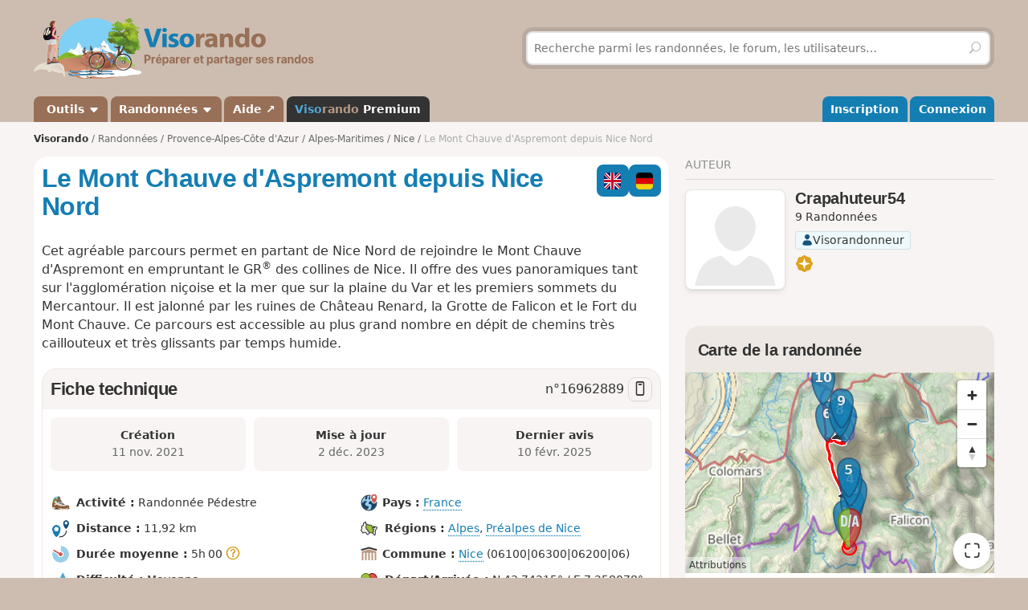

--- FILE ---
content_type: text/javascript
request_url: https://www.visorando.com/libs/js/highstock.lib.js
body_size: 366239
content:
/*
 Highstock JS v8.1.2 (2020-06-16)

 (c) 2009-2018 Torstein Honsi

 License: www.highcharts.com/license
*/
(function(Q,O){"object"===typeof module&&module.exports?(O["default"]=O,module.exports=Q.document?O(Q):O):"function"===typeof define&&define.amd?define("highcharts/highstock",function(){return O(Q)}):(Q.Highcharts&&Q.Highcharts.error(16,!0),Q.Highcharts=O(Q))})("undefined"!==typeof window?window:this,function(Q){function O(p,e,q,B){p.hasOwnProperty(e)||(p[e]=B.apply(null,q))}var q={};O(q,"parts/Globals.js",[],function(){var p="undefined"!==typeof Q?Q:"undefined"!==typeof window?window:{},e=p.document,
    q=p.navigator&&p.navigator.userAgent||"",B=e&&e.createElementNS&&!!e.createElementNS("http://www.w3.org/2000/svg","svg").createSVGRect,D=/(edge|msie|trident)/i.test(q)&&!p.opera,z=-1!==q.indexOf("Firefox"),J=-1!==q.indexOf("Chrome"),G=z&&4>parseInt(q.split("Firefox/")[1],10);return{product:"Highcharts",version:"8.1.2",deg2rad:2*Math.PI/360,doc:e,hasBidiBug:G,hasTouch:!!p.TouchEvent,isMS:D,isWebKit:-1!==q.indexOf("AppleWebKit"),isFirefox:z,isChrome:J,isSafari:!J&&-1!==q.indexOf("Safari"),isTouchDevice:/(Mobile|Android|Windows Phone)/.test(q),
    SVG_NS:"http://www.w3.org/2000/svg",chartCount:0,seriesTypes:{},symbolSizes:{},svg:B,win:p,marginNames:["plotTop","marginRight","marginBottom","plotLeft"],noop:function(){},charts:[],dateFormats:{}}});O(q,"parts/Utilities.js",[q["parts/Globals.js"]],function(p){function e(b,n,a,g){var L=n?"Highcharts error":"Highcharts warning";32===b&&(b=L+": Deprecated member");var k=C(b),c=k?L+" #"+b+": www.highcharts.com/errors/"+b+"/":b.toString();L=function(){if(n)throw Error(c);H.console&&-1===e.messages.indexOf(c)&&
console.log(c)};if("undefined"!==typeof g){var N="";k&&(c+="?");V(g,function(b,n){N+="\n - "+n+": "+b;k&&(c+=encodeURI(n)+"="+encodeURI(b))});c+=N}a?ea(a,"displayError",{code:b,message:c,params:g},L):L();e.messages.push(c)}function q(){var b,n=arguments,a={},g=function(b,n){"object"!==typeof b&&(b={});V(n,function(a,L){!B(a,!0)||u(a)||r(a)?b[L]=n[L]:b[L]=g(b[L]||{},a)});return b};!0===n[0]&&(a=n[1],n=Array.prototype.slice.call(n,2));var L=n.length;for(b=0;b<L;b++)a=g(a,n[b]);return a}function B(b,
                                                                                                                                                                                                                                                                                                                                                                                                                                                                                                                    n){return!!b&&"object"===typeof b&&(!n||!w(b))}function D(b,n,a){var g;K(n)?f(a)?b.setAttribute(n,a):b&&b.getAttribute&&((g=b.getAttribute(n))||"class"!==n||(g=b.getAttribute(n+"Name"))):V(n,function(n,a){b.setAttribute(a,n)});return g}function z(){for(var b=arguments,n=b.length,a=0;a<n;a++){var g=b[a];if("undefined"!==typeof g&&null!==g)return g}}function J(b,n){if(!b)return n;var a=b.split(".").reverse();if(1===a.length)return n[b];for(b=a.pop();"undefined"!==typeof b&&"undefined"!==typeof n&&null!==
n;)n=n[b],b=a.pop();return n}p.timers=[];var G=p.charts,m=p.doc,H=p.win;(e||(e={})).messages=[];p.error=e;var M=function(){function b(b,n,a){this.options=n;this.elem=b;this.prop=a}b.prototype.dSetter=function(){var b=this.paths,n=b&&b[0];b=b&&b[1];var a=[],g=this.now||0;if(1!==g&&n&&b)if(n.length===b.length&&1>g)for(var L=0;L<b.length;L++){for(var c=n[L],k=b[L],N=[],d=0;d<k.length;d++){var l=c[d],f=k[d];N[d]="number"===typeof l&&"number"===typeof f&&("A"!==k[0]||4!==d&&5!==d)?l+g*(f-l):f}a.push(N)}else a=
    b;else a=this.toD||[];this.elem.attr("d",a,void 0,!0)};b.prototype.update=function(){var b=this.elem,n=this.prop,a=this.now,g=this.options.step;if(this[n+"Setter"])this[n+"Setter"]();else b.attr?b.element&&b.attr(n,a,null,!0):b.style[n]=a+this.unit;g&&g.call(b,a,this)};b.prototype.run=function(b,n,a){var g=this,L=g.options,c=function(b){return c.stopped?!1:g.step(b)},k=H.requestAnimationFrame||function(b){setTimeout(b,13)},N=function(){for(var b=0;b<p.timers.length;b++)p.timers[b]()||p.timers.splice(b--,
    1);p.timers.length&&k(N)};b!==n||this.elem["forceAnimate:"+this.prop]?(this.startTime=+new Date,this.start=b,this.end=n,this.unit=a,this.now=this.start,this.pos=0,c.elem=this.elem,c.prop=this.prop,c()&&1===p.timers.push(c)&&k(N)):(delete L.curAnim[this.prop],L.complete&&0===Object.keys(L.curAnim).length&&L.complete.call(this.elem))};b.prototype.step=function(b){var n=+new Date,a=this.options,g=this.elem,L=a.complete,c=a.duration,k=a.curAnim;if(g.attr&&!g.element)b=!1;else if(b||n>=c+this.startTime){this.now=
    this.end;this.pos=1;this.update();var N=k[this.prop]=!0;V(k,function(b){!0!==b&&(N=!1)});N&&L&&L.call(g);b=!1}else this.pos=a.easing((n-this.startTime)/c),this.now=this.start+(this.end-this.start)*this.pos,this.update(),b=!0;return b};b.prototype.initPath=function(b,n,a){function g(b,n){for(;b.length<v;){var a=b[0],g=n[v-b.length];g&&"M"===a[0]&&(b[0]="C"===g[0]?["C",a[1],a[2],a[1],a[2],a[1],a[2]]:["L",a[1],a[2]]);b.unshift(a);N&&b.push(b[b.length-1])}}function L(b,n){for(;b.length<v;)if(n=b[b.length/
d-1].slice(),"C"===n[0]&&(n[1]=n[5],n[2]=n[6]),N){var a=b[b.length/d].slice();b.splice(b.length/2,0,n,a)}else b.push(n)}var c=b.startX,k=b.endX;n=n&&n.slice();a=a.slice();var N=b.isArea,d=N?2:1;if(!n)return[a,a];if(c&&k){for(b=0;b<c.length;b++)if(c[b]===k[0]){var l=b;break}else if(c[0]===k[k.length-c.length+b]){l=b;var f=!0;break}else if(c[c.length-1]===k[k.length-c.length+b]){l=c.length-b;break}"undefined"===typeof l&&(n=[])}if(n.length&&C(l)){var v=a.length+l*d;f?(g(n,a),L(a,n)):(g(a,n),L(n,a))}return[n,
    a]};b.prototype.fillSetter=function(){b.prototype.strokeSetter.apply(this,arguments)};b.prototype.strokeSetter=function(){this.elem.attr(this.prop,p.color(this.start).tweenTo(p.color(this.end),this.pos),null,!0)};return b}();p.Fx=M;p.merge=q;var A=p.pInt=function(b,n){return parseInt(b,n||10)},K=p.isString=function(b){return"string"===typeof b},w=p.isArray=function(b){b=Object.prototype.toString.call(b);return"[object Array]"===b||"[object Array Iterator]"===b};p.isObject=B;var r=p.isDOMElement=function(b){return B(b)&&
    "number"===typeof b.nodeType},u=p.isClass=function(b){var n=b&&b.constructor;return!(!B(b,!0)||r(b)||!n||!n.name||"Object"===n.name)},C=p.isNumber=function(b){return"number"===typeof b&&!isNaN(b)&&Infinity>b&&-Infinity<b},h=p.erase=function(b,n){for(var a=b.length;a--;)if(b[a]===n){b.splice(a,1);break}},f=p.defined=function(b){return"undefined"!==typeof b&&null!==b};p.attr=D;var d=p.splat=function(b){return w(b)?b:[b]},t=p.syncTimeout=function(b,n,a){if(0<n)return setTimeout(b,n,a);b.call(0,a);return-1},
    l=p.clearTimeout=function(b){f(b)&&clearTimeout(b)},c=p.extend=function(b,n){var a;b||(b={});for(a in n)b[a]=n[a];return b};p.pick=z;var a=p.css=function(b,n){p.isMS&&!p.svg&&n&&"undefined"!==typeof n.opacity&&(n.filter="alpha(opacity="+100*n.opacity+")");c(b.style,n)},x=p.createElement=function(b,n,g,L,k){b=m.createElement(b);n&&c(b,n);k&&a(b,{padding:"0",border:"none",margin:"0"});g&&a(b,g);L&&L.appendChild(b);return b},v=p.extendClass=function(b,n){var a=function(){};a.prototype=new b;c(a.prototype,
    n);return a},E=p.pad=function(b,n,a){return Array((n||2)+1-String(b).replace("-","").length).join(a||"0")+b},F=p.relativeLength=function(b,n,a){return/%$/.test(b)?n*parseFloat(b)/100+(a||0):parseFloat(b)},k=p.wrap=function(b,n,a){var g=b[n];b[n]=function(){var b=Array.prototype.slice.call(arguments),n=arguments,L=this;L.proceed=function(){g.apply(L,arguments.length?arguments:n)};b.unshift(g);b=a.apply(this,b);L.proceed=null;return b}},y=p.format=function(b,n,a){var g="{",L=!1,c=[],k=/f$/,N=/\.([0-9])/,
    d=p.defaultOptions.lang,l=a&&a.time||p.time;for(a=a&&a.numberFormatter||Y;b;){var f=b.indexOf(g);if(-1===f)break;var v=b.slice(0,f);if(L){v=v.split(":");g=J(v.shift()||"",n);if(v.length&&"number"===typeof g)if(v=v.join(":"),k.test(v)){var x=parseInt((v.match(N)||["","-1"])[1],10);null!==g&&(g=a(g,x,d.decimalPoint,-1<v.indexOf(",")?d.thousandsSep:""))}else g=l.dateFormat(v,g);c.push(g)}else c.push(v);b=b.slice(f+1);g=(L=!L)?"}":"{"}c.push(b);return c.join("")},I=p.getMagnitude=function(b){return Math.pow(10,
    Math.floor(Math.log(b)/Math.LN10))},P=p.normalizeTickInterval=function(b,n,a,g,L){var c=b;a=z(a,1);var k=b/a;n||(n=L?[1,1.2,1.5,2,2.5,3,4,5,6,8,10]:[1,2,2.5,5,10],!1===g&&(1===a?n=n.filter(function(b){return 0===b%1}):.1>=a&&(n=[1/a])));for(g=0;g<n.length&&!(c=n[g],L&&c*a>=b||!L&&k<=(n[g]+(n[g+1]||n[g]))/2);g++);return c=S(c*a,-Math.round(Math.log(.001)/Math.LN10))},g=p.stableSort=function(b,n){var a=b.length,g,L;for(L=0;L<a;L++)b[L].safeI=L;b.sort(function(b,a){g=n(b,a);return 0===g?b.safeI-a.safeI:
    g});for(L=0;L<a;L++)delete b[L].safeI},b=p.arrayMin=function(b){for(var n=b.length,a=b[0];n--;)b[n]<a&&(a=b[n]);return a},n=p.arrayMax=function(b){for(var n=b.length,a=b[0];n--;)b[n]>a&&(a=b[n]);return a},L=p.destroyObjectProperties=function(b,n){V(b,function(a,g){a&&a!==n&&a.destroy&&a.destroy();delete b[g]})},N=p.discardElement=function(b){var n=p.garbageBin;n||(n=x("div"));b&&n.appendChild(b);n.innerHTML=""},S=p.correctFloat=function(b,n){return parseFloat(b.toPrecision(n||14))},aa=p.setAnimation=
    function(b,n){n.renderer.globalAnimation=z(b,n.options.chart.animation,!0)},Z=p.animObject=function(b){return B(b)?q(b):{duration:b?500:0}},ba=p.timeUnits={millisecond:1,second:1E3,minute:6E4,hour:36E5,day:864E5,week:6048E5,month:24192E5,year:314496E5},Y=p.numberFormat=function(b,n,a,g){b=+b||0;n=+n;var L=p.defaultOptions.lang,c=(b.toString().split(".")[1]||"").split("e")[0].length,k=b.toString().split("e");if(-1===n)n=Math.min(c,20);else if(!C(n))n=2;else if(n&&k[1]&&0>k[1]){var N=n+ +k[1];0<=N?
    (k[0]=(+k[0]).toExponential(N).split("e")[0],n=N):(k[0]=k[0].split(".")[0]||0,b=20>n?(k[0]*Math.pow(10,k[1])).toFixed(n):0,k[1]=0)}var d=(Math.abs(k[1]?k[0]:b)+Math.pow(10,-Math.max(n,c)-1)).toFixed(n);c=String(A(d));N=3<c.length?c.length%3:0;a=z(a,L.decimalPoint);g=z(g,L.thousandsSep);b=(0>b?"-":"")+(N?c.substr(0,N)+g:"");b+=c.substr(N).replace(/(\d{3})(?=\d)/g,"$1"+g);n&&(b+=a+d.slice(-n));k[1]&&0!==+b&&(b+="e"+k[1]);return b};Math.easeInOutSine=function(b){return-.5*(Math.cos(Math.PI*b)-1)};var ca=
    p.getStyle=function(b,n,a){if("width"===n)return n=Math.min(b.offsetWidth,b.scrollWidth),a=b.getBoundingClientRect&&b.getBoundingClientRect().width,a<n&&a>=n-1&&(n=Math.floor(a)),Math.max(0,n-p.getStyle(b,"padding-left")-p.getStyle(b,"padding-right"));if("height"===n)return Math.max(0,Math.min(b.offsetHeight,b.scrollHeight)-p.getStyle(b,"padding-top")-p.getStyle(b,"padding-bottom"));H.getComputedStyle||e(27,!0);if(b=H.getComputedStyle(b,void 0))b=b.getPropertyValue(n),z(a,"opacity"!==n)&&(b=A(b));
        return b},da=p.inArray=function(b,n,a){e(32,!1,void 0,{"Highcharts.inArray":"use Array.indexOf"});return n.indexOf(b,a)},T=p.find=Array.prototype.find?function(b,n){return b.find(n)}:function(b,n){var a,g=b.length;for(a=0;a<g;a++)if(n(b[a],a))return b[a]};p.keys=function(b){e(32,!1,void 0,{"Highcharts.keys":"use Object.keys"});return Object.keys(b)};var W=p.offset=function(b){var n=m.documentElement;b=b.parentElement||b.parentNode?b.getBoundingClientRect():{top:0,left:0};return{top:b.top+(H.pageYOffset||
        n.scrollTop)-(n.clientTop||0),left:b.left+(H.pageXOffset||n.scrollLeft)-(n.clientLeft||0)}},fa=p.stop=function(b,n){for(var a=p.timers.length;a--;)p.timers[a].elem!==b||n&&n!==p.timers[a].prop||(p.timers[a].stopped=!0)},V=p.objectEach=function(b,n,a){for(var g in b)Object.hasOwnProperty.call(b,g)&&n.call(a||b[g],b[g],g,b)};V({map:"map",each:"forEach",grep:"filter",reduce:"reduce",some:"some"},function(b,n){p[n]=function(a){var g;e(32,!1,void 0,(g={},g["Highcharts."+n]="use Array."+b,g));return Array.prototype[b].apply(a,
    [].slice.call(arguments,1))}});var ka=p.addEvent=function(b,n,a,g){void 0===g&&(g={});var L=b.addEventListener||p.addEventListenerPolyfill;var c="function"===typeof b&&b.prototype?b.prototype.protoEvents=b.prototype.protoEvents||{}:b.hcEvents=b.hcEvents||{};p.Point&&b instanceof p.Point&&b.series&&b.series.chart&&(b.series.chart.runTrackerClick=!0);L&&L.call(b,n,a,!1);c[n]||(c[n]=[]);c[n].push({fn:a,order:"number"===typeof g.order?g.order:Infinity});c[n].sort(function(b,n){return b.order-n.order});
    return function(){ha(b,n,a)}},ha=p.removeEvent=function(b,n,a){function g(n,a){var g=b.removeEventListener||p.removeEventListenerPolyfill;g&&g.call(b,n,a,!1)}function L(a){var L;if(b.nodeName){if(n){var c={};c[n]=!0}else c=a;V(c,function(b,n){if(a[n])for(L=a[n].length;L--;)g(n,a[n][L].fn)})}}var c;["protoEvents","hcEvents"].forEach(function(k,N){var d=(N=N?b:b.prototype)&&N[k];d&&(n?(c=d[n]||[],a?(d[n]=c.filter(function(b){return a!==b.fn}),g(n,a)):(L(d),d[n]=[])):(L(d),N[k]={}))})},ea=p.fireEvent=
    function(b,n,a,g){var L;a=a||{};if(m.createEvent&&(b.dispatchEvent||b.fireEvent)){var k=m.createEvent("Events");k.initEvent(n,!0,!0);c(k,a);b.dispatchEvent?b.dispatchEvent(k):b.fireEvent(n,k)}else a.target||c(a,{preventDefault:function(){a.defaultPrevented=!0},target:b,type:n}),function(n,g){void 0===n&&(n=[]);void 0===g&&(g=[]);var c=0,k=0,N=n.length+g.length;for(L=0;L<N;L++)!1===(n[c]?g[k]?n[c].order<=g[k].order?n[c++]:g[k++]:n[c++]:g[k++]).fn.call(b,a)&&a.preventDefault()}(b.protoEvents&&b.protoEvents[n],
        b.hcEvents&&b.hcEvents[n]);g&&!a.defaultPrevented&&g.call(b,a)},la=p.animate=function(b,n,a){var g,L="",c,k;if(!B(a)){var N=arguments;a={duration:N[2],easing:N[3],complete:N[4]}}C(a.duration)||(a.duration=400);a.easing="function"===typeof a.easing?a.easing:Math[a.easing]||Math.easeInOutSine;a.curAnim=q(n);V(n,function(N,d){fa(b,d);k=new M(b,a,d);c=null;"d"===d&&w(n.d)?(k.paths=k.initPath(b,b.pathArray,n.d),k.toD=n.d,g=0,c=1):b.attr?g=b.attr(d):(g=parseFloat(ca(b,d))||0,"opacity"!==d&&(L="px"));c||
(c=N);c&&c.match&&c.match("px")&&(c=c.replace(/px/g,""));k.run(g,c,L)})},U=p.seriesType=function(b,n,a,g,L){var c=ia(),k=p.seriesTypes;c.plotOptions[b]=q(c.plotOptions[n],a);k[b]=v(k[n]||function(){},g);k[b].prototype.type=b;L&&(k[b].prototype.pointClass=v(p.Point,L));return k[b]},X,ja=p.uniqueKey=function(){var b=Math.random().toString(36).substring(2,9)+"-",n=0;return function(){return"highcharts-"+(X?"":b)+n++}}(),ma=p.useSerialIds=function(b){return X=z(b,X)},O=p.isFunction=function(b){return"function"===
    typeof b},ia=p.getOptions=function(){return p.defaultOptions},na=p.setOptions=function(b){p.defaultOptions=q(!0,p.defaultOptions,b);(b.time||b.global)&&p.time.update(q(p.defaultOptions.global,p.defaultOptions.time,b.global,b.time));return p.defaultOptions};H.jQuery&&(H.jQuery.fn.highcharts=function(){var b=[].slice.call(arguments);if(this[0])return b[0]?(new (p[K(b[0])?b.shift():"Chart"])(this[0],b[0],b[1]),this):G[D(this[0],"data-highcharts-chart")]});return{Fx:p.Fx,addEvent:ka,animate:la,animObject:Z,
    arrayMax:n,arrayMin:b,attr:D,clamp:function(b,n,a){return b>n?b<a?b:a:n},clearTimeout:l,correctFloat:S,createElement:x,css:a,defined:f,destroyObjectProperties:L,discardElement:N,erase:h,error:e,extend:c,extendClass:v,find:T,fireEvent:ea,format:y,getMagnitude:I,getNestedProperty:J,getOptions:ia,getStyle:ca,inArray:da,isArray:w,isClass:u,isDOMElement:r,isFunction:O,isNumber:C,isObject:B,isString:K,merge:q,normalizeTickInterval:P,numberFormat:Y,objectEach:V,offset:W,pad:E,pick:z,pInt:A,relativeLength:F,
    removeEvent:ha,seriesType:U,setAnimation:aa,setOptions:na,splat:d,stableSort:g,stop:fa,syncTimeout:t,timeUnits:ba,uniqueKey:ja,useSerialIds:ma,wrap:k}});O(q,"parts/Color.js",[q["parts/Globals.js"],q["parts/Utilities.js"]],function(p,e){var q=e.isNumber,B=e.merge,D=e.pInt;e=function(){function e(p){this.parsers=[{regex:/rgba\(\s*([0-9]{1,3})\s*,\s*([0-9]{1,3})\s*,\s*([0-9]{1,3})\s*,\s*([0-9]?(?:\.[0-9]+)?)\s*\)/,parse:function(e){return[D(e[1]),D(e[2]),D(e[3]),parseFloat(e[4],10)]}},{regex:/rgb\(\s*([0-9]{1,3})\s*,\s*([0-9]{1,3})\s*,\s*([0-9]{1,3})\s*\)/,
    parse:function(e){return[D(e[1]),D(e[2]),D(e[3]),1]}}];this.rgba=[];if(!(this instanceof e))return new e(p);this.init(p)}e.parse=function(p){return new e(p)};e.prototype.init=function(p){var G,m;if((this.input=p=e.names[p&&p.toLowerCase?p.toLowerCase():""]||p)&&p.stops)this.stops=p.stops.map(function(A){return new e(A[1])});else{if(p&&p.charAt&&"#"===p.charAt()){var H=p.length;p=parseInt(p.substr(1),16);7===H?G=[(p&16711680)>>16,(p&65280)>>8,p&255,1]:4===H&&(G=[(p&3840)>>4|(p&3840)>>8,(p&240)>>4|
p&240,(p&15)<<4|p&15,1])}if(!G)for(m=this.parsers.length;m--&&!G;){var M=this.parsers[m];(H=M.regex.exec(p))&&(G=M.parse(H))}}this.rgba=G||[]};e.prototype.get=function(e){var p=this.input,m=this.rgba;if("undefined"!==typeof this.stops){var H=B(p);H.stops=[].concat(H.stops);this.stops.forEach(function(m,A){H.stops[A]=[H.stops[A][0],m.get(e)]})}else H=m&&q(m[0])?"rgb"===e||!e&&1===m[3]?"rgb("+m[0]+","+m[1]+","+m[2]+")":"a"===e?m[3]:"rgba("+m.join(",")+")":p;return H};e.prototype.brighten=function(e){var p,
    m=this.rgba;if(this.stops)this.stops.forEach(function(m){m.brighten(e)});else if(q(e)&&0!==e)for(p=0;3>p;p++)m[p]+=D(255*e),0>m[p]&&(m[p]=0),255<m[p]&&(m[p]=255);return this};e.prototype.setOpacity=function(e){this.rgba[3]=e;return this};e.prototype.tweenTo=function(e,p){var m=this.rgba,H=e.rgba;H.length&&m&&m.length?(e=1!==H[3]||1!==m[3],p=(e?"rgba(":"rgb(")+Math.round(H[0]+(m[0]-H[0])*(1-p))+","+Math.round(H[1]+(m[1]-H[1])*(1-p))+","+Math.round(H[2]+(m[2]-H[2])*(1-p))+(e?","+(H[3]+(m[3]-H[3])*(1-
    p)):"")+")"):p=e.input||"none";return p};e.names={white:"#ffffff",black:"#000000"};return e}();p.Color=e;p.color=e.parse;return p.Color});O(q,"parts/SVGElement.js",[q["parts/Color.js"],q["parts/Globals.js"],q["parts/Utilities.js"]],function(p,e,q){var B=e.deg2rad,D=e.doc,z=e.hasTouch,J=e.isFirefox,G=e.noop,m=e.svg,H=e.SVG_NS,M=e.win,A=q.animate,K=q.animObject,w=q.attr,r=q.createElement,u=q.css,C=q.defined,h=q.erase,f=q.extend,d=q.fireEvent,t=q.isArray,l=q.isFunction,c=q.isNumber,a=q.isString,x=q.merge,
    v=q.objectEach,E=q.pick,F=q.pInt,k=q.stop,y=q.uniqueKey;"";q=function(){function I(){this.height=this.element=void 0;this.opacity=1;this.renderer=void 0;this.SVG_NS=H;this.symbolCustomAttribs="x y width height r start end innerR anchorX anchorY rounded".split(" ");this.width=void 0}I.prototype._defaultGetter=function(a){a=E(this[a+"Value"],this[a],this.element?this.element.getAttribute(a):null,0);/^[\-0-9\.]+$/.test(a)&&(a=parseFloat(a));return a};I.prototype._defaultSetter=function(a,g,b){b.setAttribute(g,
    a)};I.prototype.add=function(a){var g=this.renderer,b=this.element;a&&(this.parentGroup=a);this.parentInverted=a&&a.inverted;"undefined"!==typeof this.textStr&&"text"===this.element.nodeName&&g.buildText(this);this.added=!0;if(!a||a.handleZ||this.zIndex)var n=this.zIndexSetter();n||(a?a.element:g.box).appendChild(b);if(this.onAdd)this.onAdd();return this};I.prototype.addClass=function(a,g){var b=g?"":this.attr("class")||"";a=(a||"").split(/ /g).reduce(function(n,a){-1===b.indexOf(a)&&n.push(a);return n},
    b?[b]:[]).join(" ");a!==b&&this.attr("class",a);return this};I.prototype.afterSetters=function(){this.doTransform&&(this.updateTransform(),this.doTransform=!1)};I.prototype.align=function(c,g,b){var n,L={};var k=this.renderer;var d=k.alignedObjects;var l,f;if(c){if(this.alignOptions=c,this.alignByTranslate=g,!b||a(b))this.alignTo=n=b||"renderer",h(d,this),d.push(this),b=void 0}else c=this.alignOptions,g=this.alignByTranslate,n=this.alignTo;b=E(b,k[n],k);n=c.align;k=c.verticalAlign;d=(b.x||0)+(c.x||
    0);var v=(b.y||0)+(c.y||0);"right"===n?l=1:"center"===n&&(l=2);l&&(d+=(b.width-(c.width||0))/l);L[g?"translateX":"x"]=Math.round(d);"bottom"===k?f=1:"middle"===k&&(f=2);f&&(v+=(b.height-(c.height||0))/f);L[g?"translateY":"y"]=Math.round(v);this[this.placed?"animate":"attr"](L);this.placed=!0;this.alignAttr=L;return this};I.prototype.alignSetter=function(a){var g={left:"start",center:"middle",right:"end"};g[a]&&(this.alignValue=a,this.element.setAttribute("text-anchor",g[a]))};I.prototype.animate=
    function(a,g,b){var n=K(E(g,this.renderer.globalAnimation,!0));E(D.hidden,D.msHidden,D.webkitHidden,!1)&&(n.duration=0);0!==n.duration?(b&&(n.complete=b),A(this,a,n)):(this.attr(a,void 0,b),v(a,function(b,a){n.step&&n.step.call(this,b,{prop:a,pos:1})},this));return this};I.prototype.applyTextOutline=function(a){var g=this.element,b;-1!==a.indexOf("contrast")&&(a=a.replace(/contrast/g,this.renderer.getContrast(g.style.fill)));a=a.split(" ");var n=a[a.length-1];if((b=a[0])&&"none"!==b&&e.svg){this.fakeTS=
    !0;a=[].slice.call(g.getElementsByTagName("tspan"));this.ySetter=this.xSetter;b=b.replace(/(^[\d\.]+)(.*?)$/g,function(b,n,a){return 2*n+a});this.removeTextOutline(a);var L=g.textContent?/^[\u0591-\u065F\u066A-\u07FF\uFB1D-\uFDFD\uFE70-\uFEFC]/.test(g.textContent):!1;var c=g.firstChild;a.forEach(function(a,k){0===k&&(a.setAttribute("x",g.getAttribute("x")),k=g.getAttribute("y"),a.setAttribute("y",k||0),null===k&&g.setAttribute("y",0));k=a.cloneNode(!0);w(L&&!J?a:k,{"class":"highcharts-text-outline",
    fill:n,stroke:n,"stroke-width":b,"stroke-linejoin":"round"});g.insertBefore(k,c)});L&&J&&a[0]&&(a=a[0].cloneNode(!0),a.textContent=" ",g.insertBefore(a,c))}};I.prototype.attr=function(a,g,b,n){var L=this.element,c,d=this,l,f,x=this.symbolCustomAttribs;if("string"===typeof a&&"undefined"!==typeof g){var t=a;a={};a[t]=g}"string"===typeof a?d=(this[a+"Getter"]||this._defaultGetter).call(this,a,L):(v(a,function(b,g){l=!1;n||k(this,g);this.symbolName&&-1!==x.indexOf(g)&&(c||(this.symbolAttr(a),c=!0),l=
    !0);!this.rotation||"x"!==g&&"y"!==g||(this.doTransform=!0);l||(f=this[g+"Setter"]||this._defaultSetter,f.call(this,b,g,L),!this.styledMode&&this.shadows&&/^(width|height|visibility|x|y|d|transform|cx|cy|r)$/.test(g)&&this.updateShadows(g,b,f))},this),this.afterSetters());b&&b.call(this);return d};I.prototype.clip=function(a){return this.attr("clip-path",a?"url("+this.renderer.url+"#"+a.id+")":"none")};I.prototype.crisp=function(a,g){g=g||a.strokeWidth||0;var b=Math.round(g)%2/2;a.x=Math.floor(a.x||
    this.x||0)+b;a.y=Math.floor(a.y||this.y||0)+b;a.width=Math.floor((a.width||this.width||0)-2*b);a.height=Math.floor((a.height||this.height||0)-2*b);C(a.strokeWidth)&&(a.strokeWidth=g);return a};I.prototype.complexColor=function(a,g,b){var n=this.renderer,L,c,k,l,f,h,F,P,E,I,u=[],r;d(this.renderer,"complexColor",{args:arguments},function(){a.radialGradient?c="radialGradient":a.linearGradient&&(c="linearGradient");if(c){k=a[c];f=n.gradients;h=a.stops;E=b.radialReference;t(k)&&(a[c]=k={x1:k[0],y1:k[1],
    x2:k[2],y2:k[3],gradientUnits:"userSpaceOnUse"});"radialGradient"===c&&E&&!C(k.gradientUnits)&&(l=k,k=x(k,n.getRadialAttr(E,l),{gradientUnits:"userSpaceOnUse"}));v(k,function(b,n){"id"!==n&&u.push(n,b)});v(h,function(b){u.push(b)});u=u.join(",");if(f[u])I=f[u].attr("id");else{k.id=I=y();var N=f[u]=n.createElement(c).attr(k).add(n.defs);N.radAttr=l;N.stops=[];h.forEach(function(b){0===b[1].indexOf("rgba")?(L=p.parse(b[1]),F=L.get("rgb"),P=L.get("a")):(F=b[1],P=1);b=n.createElement("stop").attr({offset:b[0],
    "stop-color":F,"stop-opacity":P}).add(N);N.stops.push(b)})}r="url("+n.url+"#"+I+")";b.setAttribute(g,r);b.gradient=u;a.toString=function(){return r}}})};I.prototype.css=function(a){var g=this.styles,b={},n=this.element,c="",k=!g,d=["textOutline","textOverflow","width"];a&&a.color&&(a.fill=a.color);g&&v(a,function(n,a){g&&g[a]!==n&&(b[a]=n,k=!0)});if(k){g&&(a=f(g,b));if(a)if(null===a.width||"auto"===a.width)delete this.textWidth;else if("text"===n.nodeName.toLowerCase()&&a.width)var l=this.textWidth=
    F(a.width);this.styles=a;l&&!m&&this.renderer.forExport&&delete a.width;if(n.namespaceURI===this.SVG_NS){var x=function(b,n){return"-"+n.toLowerCase()};v(a,function(b,n){-1===d.indexOf(n)&&(c+=n.replace(/([A-Z])/g,x)+":"+b+";")});c&&w(n,"style",c)}else u(n,a);this.added&&("text"===this.element.nodeName&&this.renderer.buildText(this),a&&a.textOutline&&this.applyTextOutline(a.textOutline))}return this};I.prototype.dashstyleSetter=function(a){var g=this["stroke-width"];"inherit"===g&&(g=1);if(a=a&&a.toLowerCase()){var b=
    a.replace("shortdashdotdot","3,1,1,1,1,1,").replace("shortdashdot","3,1,1,1").replace("shortdot","1,1,").replace("shortdash","3,1,").replace("longdash","8,3,").replace(/dot/g,"1,3,").replace("dash","4,3,").replace(/,$/,"").split(",");for(a=b.length;a--;)b[a]=""+F(b[a])*E(g,NaN);a=b.join(",").replace(/NaN/g,"none");this.element.setAttribute("stroke-dasharray",a)}};I.prototype.destroy=function(){var a=this,g=a.element||{},b=a.renderer,n=b.isSVG&&"SPAN"===g.nodeName&&a.parentGroup||void 0,c=g.ownerSVGElement;
    g.onclick=g.onmouseout=g.onmouseover=g.onmousemove=g.point=null;k(a);if(a.clipPath&&c){var N=a.clipPath;[].forEach.call(c.querySelectorAll("[clip-path],[CLIP-PATH]"),function(b){-1<b.getAttribute("clip-path").indexOf(N.element.id)&&b.removeAttribute("clip-path")});a.clipPath=N.destroy()}if(a.stops){for(c=0;c<a.stops.length;c++)a.stops[c].destroy();a.stops.length=0;a.stops=void 0}a.safeRemoveChild(g);for(b.styledMode||a.destroyShadows();n&&n.div&&0===n.div.childNodes.length;)g=n.parentGroup,a.safeRemoveChild(n.div),
        delete n.div,n=g;a.alignTo&&h(b.alignedObjects,a);v(a,function(b,n){a[n]&&a[n].parentGroup===a&&a[n].destroy&&a[n].destroy();delete a[n]})};I.prototype.destroyShadows=function(){(this.shadows||[]).forEach(function(a){this.safeRemoveChild(a)},this);this.shadows=void 0};I.prototype.destroyTextPath=function(a,g){var b=a.getElementsByTagName("text")[0];if(b){if(b.removeAttribute("dx"),b.removeAttribute("dy"),g.element.setAttribute("id",""),this.textPathWrapper&&b.getElementsByTagName("textPath").length){for(a=
                                                                                                                                                                                                                                                                                                                                                                                                                                                                                                                                         this.textPathWrapper.element.childNodes;a.length;)b.appendChild(a[0]);b.removeChild(this.textPathWrapper.element)}}else if(a.getAttribute("dx")||a.getAttribute("dy"))a.removeAttribute("dx"),a.removeAttribute("dy");this.textPathWrapper&&(this.textPathWrapper=this.textPathWrapper.destroy())};I.prototype.dSetter=function(a,g,b){t(a)&&("string"===typeof a[0]&&(a=this.renderer.pathToSegments(a)),this.pathArray=a,a=a.reduce(function(b,a,g){return a&&a.join?(g?b+" ":"")+a.join(" "):(a||"").toString()},""));
    /(NaN| {2}|^$)/.test(a)&&(a="M 0 0");this[g]!==a&&(b.setAttribute(g,a),this[g]=a)};I.prototype.fadeOut=function(a){var g=this;g.animate({opacity:0},{duration:E(a,150),complete:function(){g.attr({y:-9999}).hide()}})};I.prototype.fillSetter=function(a,g,b){"string"===typeof a?b.setAttribute(g,a):a&&this.complexColor(a,g,b)};I.prototype.getBBox=function(a,g){var b,n=this.renderer,c=this.element,k=this.styles,d=this.textStr,v=n.cache,x=n.cacheKeys,t=c.namespaceURI===this.SVG_NS;g=E(g,this.rotation,0);
    var y=n.styledMode?c&&I.prototype.getStyle.call(c,"font-size"):k&&k.fontSize;if(C(d)){var h=d.toString();-1===h.indexOf("<")&&(h=h.replace(/[0-9]/g,"0"));h+=["",g,y,this.textWidth,k&&k.textOverflow,k&&k.fontWeight].join()}h&&!a&&(b=v[h]);if(!b){if(t||n.forExport){try{var F=this.fakeTS&&function(b){[].forEach.call(c.querySelectorAll(".highcharts-text-outline"),function(n){n.style.display=b})};l(F)&&F("none");b=c.getBBox?f({},c.getBBox()):{width:c.offsetWidth,height:c.offsetHeight};l(F)&&F("")}catch(T){""}if(!b||
        0>b.width)b={width:0,height:0}}else b=this.htmlGetBBox();n.isSVG&&(a=b.width,n=b.height,t&&(b.height=n={"11px,17":14,"13px,20":16}[k&&k.fontSize+","+Math.round(n)]||n),g&&(k=g*B,b.width=Math.abs(n*Math.sin(k))+Math.abs(a*Math.cos(k)),b.height=Math.abs(n*Math.cos(k))+Math.abs(a*Math.sin(k))));if(h&&0<b.height){for(;250<x.length;)delete v[x.shift()];v[h]||x.push(h);v[h]=b}}return b};I.prototype.getStyle=function(a){return M.getComputedStyle(this.element||this,"").getPropertyValue(a)};I.prototype.hasClass=
    function(a){return-1!==(""+this.attr("class")).split(" ").indexOf(a)};I.prototype.hide=function(a){a?this.attr({y:-9999}):this.attr({visibility:"hidden"});return this};I.prototype.htmlGetBBox=function(){return{height:0,width:0,x:0,y:0}};I.prototype.init=function(a,g){this.element="span"===g?r(g):D.createElementNS(this.SVG_NS,g);this.renderer=a;d(this,"afterInit")};I.prototype.invert=function(a){this.inverted=a;this.updateTransform();return this};I.prototype.on=function(a,g){var b,n,c=this.element,
    k;z&&"click"===a?(c.ontouchstart=function(a){b=a.touches[0].clientX;n=a.touches[0].clientY},c.ontouchend=function(a){b&&4<=Math.sqrt(Math.pow(b-a.changedTouches[0].clientX,2)+Math.pow(n-a.changedTouches[0].clientY,2))||g.call(c,a);k=!0;a.preventDefault()},c.onclick=function(b){k||g.call(c,b)}):c["on"+a]=g;return this};I.prototype.opacitySetter=function(a,g,b){this[g]=a;b.setAttribute(g,a)};I.prototype.removeClass=function(c){return this.attr("class",(""+this.attr("class")).replace(a(c)?new RegExp("(^| )"+
    c+"( |$)"):c," ").replace(/ +/g," ").trim())};I.prototype.removeTextOutline=function(a){for(var g=a.length,b;g--;)b=a[g],"highcharts-text-outline"===b.getAttribute("class")&&h(a,this.element.removeChild(b))};I.prototype.safeRemoveChild=function(a){var g=a.parentNode;g&&g.removeChild(a)};I.prototype.setRadialReference=function(a){var g=this.element.gradient&&this.renderer.gradients[this.element.gradient];this.element.radialReference=a;g&&g.radAttr&&g.animate(this.renderer.getRadialAttr(a,g.radAttr));
    return this};I.prototype.setTextPath=function(a,g){var b=this.element,n={textAnchor:"text-anchor"},k=!1,d=this.textPathWrapper,l=!d;g=x(!0,{enabled:!0,attributes:{dy:-5,startOffset:"50%",textAnchor:"middle"}},g);var f=g.attributes;if(a&&g&&g.enabled){d&&null===d.element.parentNode?(l=!0,d=d.destroy()):d&&this.removeTextOutline.call(d.parentGroup,[].slice.call(b.getElementsByTagName("tspan")));this.options&&this.options.padding&&(f.dx=-this.options.padding);d||(this.textPathWrapper=d=this.renderer.createElement("textPath"),
    k=!0);var t=d.element;(g=a.element.getAttribute("id"))||a.element.setAttribute("id",g=y());if(l)for(a=b.getElementsByTagName("tspan");a.length;)a[0].setAttribute("y",0),c(f.dx)&&a[0].setAttribute("x",-f.dx),t.appendChild(a[0]);k&&d&&d.add({element:this.text?this.text.element:b});t.setAttributeNS("http://www.w3.org/1999/xlink","href",this.renderer.url+"#"+g);C(f.dy)&&(t.parentNode.setAttribute("dy",f.dy),delete f.dy);C(f.dx)&&(t.parentNode.setAttribute("dx",f.dx),delete f.dx);v(f,function(b,a){t.setAttribute(n[a]||
    a,b)});b.removeAttribute("transform");this.removeTextOutline.call(d,[].slice.call(b.getElementsByTagName("tspan")));this.text&&!this.renderer.styledMode&&this.attr({fill:"none","stroke-width":0});this.applyTextOutline=this.updateTransform=G}else d&&(delete this.updateTransform,delete this.applyTextOutline,this.destroyTextPath(b,a),this.updateTransform(),this.options&&this.options.rotation&&this.applyTextOutline(this.options.style.textOutline));return this};I.prototype.shadow=function(a,g,b){var n=
    [],c=this.element,k=!1,d=this.oldShadowOptions;var l={color:"#000000",offsetX:1,offsetY:1,opacity:.15,width:3};var x;!0===a?x=l:"object"===typeof a&&(x=f(l,a));x&&(x&&d&&v(x,function(b,n){b!==d[n]&&(k=!0)}),k&&this.destroyShadows(),this.oldShadowOptions=x);if(!x)this.destroyShadows();else if(!this.shadows){var t=x.opacity/x.width;var y=this.parentInverted?"translate(-1,-1)":"translate("+x.offsetX+", "+x.offsetY+")";for(l=1;l<=x.width;l++){var h=c.cloneNode(!1);var F=2*x.width+1-2*l;w(h,{stroke:a.color||
        "#000000","stroke-opacity":t*l,"stroke-width":F,transform:y,fill:"none"});h.setAttribute("class",(h.getAttribute("class")||"")+" highcharts-shadow");b&&(w(h,"height",Math.max(w(h,"height")-F,0)),h.cutHeight=F);g?g.element.appendChild(h):c.parentNode&&c.parentNode.insertBefore(h,c);n.push(h)}this.shadows=n}return this};I.prototype.show=function(a){return this.attr({visibility:a?"inherit":"visible"})};I.prototype.strokeSetter=function(a,g,b){this[g]=a;this.stroke&&this["stroke-width"]?(I.prototype.fillSetter.call(this,
    this.stroke,"stroke",b),b.setAttribute("stroke-width",this["stroke-width"]),this.hasStroke=!0):"stroke-width"===g&&0===a&&this.hasStroke?(b.removeAttribute("stroke"),this.hasStroke=!1):this.renderer.styledMode&&this["stroke-width"]&&(b.setAttribute("stroke-width",this["stroke-width"]),this.hasStroke=!0)};I.prototype.strokeWidth=function(){if(!this.renderer.styledMode)return this["stroke-width"]||0;var a=this.getStyle("stroke-width"),g=0;if(a.indexOf("px")===a.length-2)g=F(a);else if(""!==a){var b=
    D.createElementNS(H,"rect");w(b,{width:a,"stroke-width":0});this.element.parentNode.appendChild(b);g=b.getBBox().width;b.parentNode.removeChild(b)}return g};I.prototype.symbolAttr=function(a){var g=this;"x y r start end width height innerR anchorX anchorY clockwise".split(" ").forEach(function(b){g[b]=E(a[b],g[b])});g.attr({d:g.renderer.symbols[g.symbolName](g.x,g.y,g.width,g.height,g)})};I.prototype.textSetter=function(a){a!==this.textStr&&(delete this.textPxLength,this.textStr=a,this.added&&this.renderer.buildText(this))};
    I.prototype.titleSetter=function(a){var g=this.element.getElementsByTagName("title")[0];g||(g=D.createElementNS(this.SVG_NS,"title"),this.element.appendChild(g));g.firstChild&&g.removeChild(g.firstChild);g.appendChild(D.createTextNode(String(E(a,"")).replace(/<[^>]*>/g,"").replace(/&lt;/g,"<").replace(/&gt;/g,">")))};I.prototype.toFront=function(){var a=this.element;a.parentNode.appendChild(a);return this};I.prototype.translate=function(a,g){return this.attr({translateX:a,translateY:g})};I.prototype.updateShadows=
        function(a,g,b){var n=this.shadows;if(n)for(var c=n.length;c--;)b.call(n[c],"height"===a?Math.max(g-(n[c].cutHeight||0),0):"d"===a?this.d:g,a,n[c])};I.prototype.updateTransform=function(){var a=this.translateX||0,g=this.translateY||0,b=this.scaleX,n=this.scaleY,c=this.inverted,k=this.rotation,d=this.matrix,l=this.element;c&&(a+=this.width,g+=this.height);a=["translate("+a+","+g+")"];C(d)&&a.push("matrix("+d.join(",")+")");c?a.push("rotate(90) scale(-1,1)"):k&&a.push("rotate("+k+" "+E(this.rotationOriginX,
        l.getAttribute("x"),0)+" "+E(this.rotationOriginY,l.getAttribute("y")||0)+")");(C(b)||C(n))&&a.push("scale("+E(b,1)+" "+E(n,1)+")");a.length&&l.setAttribute("transform",a.join(" "))};I.prototype.visibilitySetter=function(a,g,b){"inherit"===a?b.removeAttribute(g):this[g]!==a&&b.setAttribute(g,a);this[g]=a};I.prototype.xGetter=function(a){"circle"===this.element.nodeName&&("x"===a?a="cx":"y"===a&&(a="cy"));return this._defaultGetter(a)};I.prototype.zIndexSetter=function(a,g){var b=this.renderer,n=this.parentGroup,
        c=(n||b).element||b.box,k=this.element,d=!1;b=c===b.box;var l=this.added;var f;C(a)?(k.setAttribute("data-z-index",a),a=+a,this[g]===a&&(l=!1)):C(this[g])&&k.removeAttribute("data-z-index");this[g]=a;if(l){(a=this.zIndex)&&n&&(n.handleZ=!0);g=c.childNodes;for(f=g.length-1;0<=f&&!d;f--){n=g[f];l=n.getAttribute("data-z-index");var v=!C(l);if(n!==k)if(0>a&&v&&!b&&!f)c.insertBefore(k,g[f]),d=!0;else if(F(l)<=a||v&&(!C(a)||0<=a))c.insertBefore(k,g[f+1]||null),d=!0}d||(c.insertBefore(k,g[b?3:0]||null),
        d=!0)}return d};return I}();q.prototype["stroke-widthSetter"]=q.prototype.strokeSetter;q.prototype.yGetter=q.prototype.xGetter;q.prototype.matrixSetter=q.prototype.rotationOriginXSetter=q.prototype.rotationOriginYSetter=q.prototype.rotationSetter=q.prototype.scaleXSetter=q.prototype.scaleYSetter=q.prototype.translateXSetter=q.prototype.translateYSetter=q.prototype.verticalAlignSetter=function(a,c){this[c]=a;this.doTransform=!0};e.SVGElement=q;return e.SVGElement});O(q,"parts/SVGLabel.js",[q["parts/SVGElement.js"],
    q["parts/Utilities.js"]],function(p,e){var q=this&&this.__extends||function(){var e=function(m,M){e=Object.setPrototypeOf||{__proto__:[]}instanceof Array&&function(e,m){e.__proto__=m}||function(e,m){for(var w in m)m.hasOwnProperty(w)&&(e[w]=m[w])};return e(m,M)};return function(m,M){function A(){this.constructor=m}e(m,M);m.prototype=null===M?Object.create(M):(A.prototype=M.prototype,new A)}}(),B=e.defined,D=e.extend,z=e.isNumber,J=e.merge,G=e.removeEvent;return function(e){function m(M,A,p,w,r,u,
                                                                                                                                                                                                                                                                                                                                                                                                                                                                                                             C,h,f,d){var t=e.call(this)||this;t.init(M,"g");t.textStr=A;t.x=p;t.y=w;t.anchorX=u;t.anchorY=C;t.baseline=f;t.className=d;"button"!==d&&t.addClass("highcharts-label");d&&t.addClass("highcharts-"+d);t.text=M.text("",0,0,h).attr({zIndex:1});if("string"===typeof r){var l=/^url\((.*?)\)$/.test(r);if(t.renderer.symbols[r]||l)t.symbolKey=r}t.bBox=m.emptyBBox;t.padding=3;t.paddingLeft=0;t.baselineOffset=0;t.needsBox=M.styledMode||l;t.deferredAttr={};t.alignFactor=0;return t}q(m,e);m.prototype.alignSetter=
    function(m){m={left:0,center:.5,right:1}[m];m!==this.alignFactor&&(this.alignFactor=m,this.bBox&&z(this.xSetting)&&this.attr({x:this.xSetting}))};m.prototype.anchorXSetter=function(m,e){this.anchorX=m;this.boxAttr(e,Math.round(m)-this.getCrispAdjust()-this.xSetting)};m.prototype.anchorYSetter=function(m,e){this.anchorY=m;this.boxAttr(e,m-this.ySetting)};m.prototype.boxAttr=function(m,e){this.box?this.box.attr(m,e):this.deferredAttr[m]=e};m.prototype.css=function(e){if(e){var A={};e=J(e);m.textProps.forEach(function(w){"undefined"!==
typeof e[w]&&(A[w]=e[w],delete e[w])});this.text.css(A);var M="fontSize"in A||"fontWeight"in A;if("width"in A||M)this.updateBoxSize(),M&&this.updateTextPadding()}return p.prototype.css.call(this,e)};m.prototype.destroy=function(){G(this.element,"mouseenter");G(this.element,"mouseleave");this.text&&this.text.destroy();this.box&&(this.box=this.box.destroy());p.prototype.destroy.call(this)};m.prototype.fillSetter=function(m,e){m&&(this.needsBox=!0);this.fill=m;this.boxAttr(e,m)};m.prototype.getBBox=
    function(){var m=this.bBox,e=this.padding;return{width:m.width+2*e,height:m.height+2*e,x:m.x-e,y:m.y-e}};m.prototype.getCrispAdjust=function(){return this.renderer.styledMode&&this.box?this.box.strokeWidth()%2/2:(this["stroke-width"]?parseInt(this["stroke-width"],10):0)%2/2};m.prototype.heightSetter=function(m){this.heightSetting=m};m.prototype.on=function(m,e){var A=this,w=A.text,r=w&&"SPAN"===w.element.tagName?w:void 0;if(r){var u=function(u){("mouseenter"===m||"mouseleave"===m)&&u.relatedTarget instanceof
Element&&(A.element.contains(u.relatedTarget)||r.element.contains(u.relatedTarget))||e.call(A.element,u)};r.on(m,u)}p.prototype.on.call(A,m,u||e);return A};m.prototype.onAdd=function(){var m=this.textStr;this.text.add(this);this.attr({text:B(m)?m:"",x:this.x,y:this.y});this.box&&B(this.anchorX)&&this.attr({anchorX:this.anchorX,anchorY:this.anchorY})};m.prototype.paddingSetter=function(m){B(m)&&m!==this.padding&&(this.padding=m,this.updateTextPadding())};m.prototype.paddingLeftSetter=function(m){B(m)&&
m!==this.paddingLeft&&(this.paddingLeft=m,this.updateTextPadding())};m.prototype.rSetter=function(m,e){this.boxAttr(e,m)};m.prototype.shadow=function(m){m&&!this.renderer.styledMode&&(this.updateBoxSize(),this.box&&this.box.shadow(m));return this};m.prototype.strokeSetter=function(m,e){this.stroke=m;this.boxAttr(e,m)};m.prototype["stroke-widthSetter"]=function(m,e){m&&(this.needsBox=!0);this["stroke-width"]=m;this.boxAttr(e,m)};m.prototype["text-alignSetter"]=function(m){this.textAlign=m};m.prototype.textSetter=
    function(m){"undefined"!==typeof m&&this.text.attr({text:m});this.updateBoxSize();this.updateTextPadding()};m.prototype.updateBoxSize=function(){var e=this.text.element.style,A={},p=this.padding,w=this.paddingLeft,r=z(this.widthSetting)&&z(this.heightSetting)&&!this.textAlign||!B(this.text.textStr)?m.emptyBBox:this.text.getBBox();this.width=(this.widthSetting||r.width||0)+2*p+w;this.height=(this.heightSetting||r.height||0)+2*p;this.baselineOffset=p+Math.min(this.renderer.fontMetrics(e&&e.fontSize,
    this.text).b,r.height||Infinity);this.needsBox&&(this.box||(e=this.box=this.symbolKey?this.renderer.symbol(this.symbolKey):this.renderer.rect(),e.addClass(("button"===this.className?"":"highcharts-label-box")+(this.className?" highcharts-"+this.className+"-box":"")),e.add(this),e=this.getCrispAdjust(),A.x=e,A.y=(this.baseline?-this.baselineOffset:0)+e),A.width=Math.round(this.width),A.height=Math.round(this.height),this.box.attr(D(A,this.deferredAttr)),this.deferredAttr={});this.bBox=r};m.prototype.updateTextPadding=
    function(){var m=this.text,e=this.baseline?0:this.baselineOffset,p=this.paddingLeft+this.padding;B(this.widthSetting)&&this.bBox&&("center"===this.textAlign||"right"===this.textAlign)&&(p+={center:.5,right:1}[this.textAlign]*(this.widthSetting-this.bBox.width));if(p!==m.x||e!==m.y)m.attr("x",p),m.hasBoxWidthChanged&&(this.bBox=m.getBBox(!0),this.updateBoxSize()),"undefined"!==typeof e&&m.attr("y",e);m.x=p;m.y=e};m.prototype.widthSetter=function(m){this.widthSetting=z(m)?m:void 0};m.prototype.xSetter=
    function(m){this.x=m;this.alignFactor&&(m-=this.alignFactor*((this.widthSetting||this.bBox.width)+2*this.padding),this["forceAnimate:x"]=!0);this.xSetting=Math.round(m);this.attr("translateX",this.xSetting)};m.prototype.ySetter=function(m){this.ySetting=this.y=Math.round(m);this.attr("translateY",this.ySetting)};m.emptyBBox={width:0,height:0,x:0,y:0};m.textProps="color cursor direction fontFamily fontSize fontStyle fontWeight lineHeight textAlign textDecoration textOutline textOverflow width".split(" ");
    return m}(p)});O(q,"parts/SVGRenderer.js",[q["parts/Color.js"],q["parts/Globals.js"],q["parts/SVGElement.js"],q["parts/SVGLabel.js"],q["parts/Utilities.js"]],function(p,e,q,B,D){var z=D.addEvent,J=D.attr,G=D.createElement,m=D.css,H=D.defined,M=D.destroyObjectProperties,A=D.extend,K=D.isArray,w=D.isNumber,r=D.isObject,u=D.isString,C=D.merge,h=D.objectEach,f=D.pick,d=D.pInt,t=D.splat,l=D.uniqueKey,c=e.charts,a=e.deg2rad,x=e.doc,v=e.isFirefox,E=e.isMS,F=e.isWebKit;D=e.noop;var k=e.svg,y=e.SVG_NS,I=e.symbolSizes,
    P=e.win,g=function(){function b(b,a,g,c,k,d,l){this.width=this.url=this.style=this.isSVG=this.imgCount=this.height=this.gradients=this.globalAnimation=this.defs=this.chartIndex=this.cacheKeys=this.cache=this.boxWrapper=this.box=this.alignedObjects=void 0;this.init(b,a,g,c,k,d,l)}b.prototype.init=function(b,a,g,c,k,d,l){var n=this.createElement("svg").attr({version:"1.1","class":"highcharts-root"});l||n.css(this.getStyle(c));c=n.element;b.appendChild(c);J(b,"dir","ltr");-1===b.innerHTML.indexOf("xmlns")&&
    J(c,"xmlns",this.SVG_NS);this.isSVG=!0;this.box=c;this.boxWrapper=n;this.alignedObjects=[];this.url=(v||F)&&x.getElementsByTagName("base").length?P.location.href.split("#")[0].replace(/<[^>]*>/g,"").replace(/([\('\)])/g,"\\$1").replace(/ /g,"%20"):"";this.createElement("desc").add().element.appendChild(x.createTextNode("Created with Highcharts 8.1.2"));this.defs=this.createElement("defs").add();this.allowHTML=d;this.forExport=k;this.styledMode=l;this.gradients={};this.cache={};this.cacheKeys=[];this.imgCount=
        0;this.setSize(a,g,!1);var L;v&&b.getBoundingClientRect&&(a=function(){m(b,{left:0,top:0});L=b.getBoundingClientRect();m(b,{left:Math.ceil(L.left)-L.left+"px",top:Math.ceil(L.top)-L.top+"px"})},a(),this.unSubPixelFix=z(P,"resize",a))};b.prototype.definition=function(b){function a(b,g){var c;t(b).forEach(function(b){var k=n.createElement(b.tagName),L={};h(b,function(b,a){"tagName"!==a&&"children"!==a&&"textContent"!==a&&(L[a]=b)});k.attr(L);k.add(g||n.defs);b.textContent&&k.element.appendChild(x.createTextNode(b.textContent));
        a(b.children||[],k);c=k});return c}var n=this;return a(b)};b.prototype.getStyle=function(b){return this.style=A({fontFamily:'"Lucida Grande", "Lucida Sans Unicode", Arial, Helvetica, sans-serif',fontSize:"12px"},b)};b.prototype.setStyle=function(b){this.boxWrapper.css(this.getStyle(b))};b.prototype.isHidden=function(){return!this.boxWrapper.getBBox().width};b.prototype.destroy=function(){var b=this.defs;this.box=null;this.boxWrapper=this.boxWrapper.destroy();M(this.gradients||{});this.gradients=null;
        b&&(this.defs=b.destroy());this.unSubPixelFix&&this.unSubPixelFix();return this.alignedObjects=null};b.prototype.createElement=function(b){var a=new this.Element;a.init(this,b);return a};b.prototype.getRadialAttr=function(b,a){return{cx:b[0]-b[2]/2+a.cx*b[2],cy:b[1]-b[2]/2+a.cy*b[2],r:a.r*b[2]}};b.prototype.truncate=function(b,a,g,c,k,d,l){var n=this,L=b.rotation,N,f=c?1:0,v=(g||c).length,t=v,h=[],y=function(b){a.firstChild&&a.removeChild(a.firstChild);b&&a.appendChild(x.createTextNode(b))},F=function(L,
                                                                                                                                                                                                                                                                                                                                                                                                                                                                                                                                   d){d=d||L;if("undefined"===typeof h[d])if(a.getSubStringLength)try{h[d]=k+a.getSubStringLength(0,c?d+1:d)}catch(ja){""}else n.getSpanWidth&&(y(l(g||c,L)),h[d]=k+n.getSpanWidth(b,a));return h[d]},S;b.rotation=0;var E=F(a.textContent.length);if(S=k+E>d){for(;f<=v;)t=Math.ceil((f+v)/2),c&&(N=l(c,t)),E=F(t,N&&N.length-1),f===v?f=v+1:E>d?v=t-1:f=t;0===v?y(""):g&&v===g.length-1||y(N||l(g||c,t))}c&&c.splice(0,t);b.actualWidth=E;b.rotation=L;return S};b.prototype.buildText=function(b){var a=b.element,n=this,
        g=n.forExport,c=f(b.textStr,"").toString(),l=-1!==c.indexOf("<"),v=a.childNodes,t,F=J(a,"x"),E=b.styles,I=b.textWidth,r=E&&E.lineHeight,C=E&&E.textOutline,w=E&&"ellipsis"===E.textOverflow,e=E&&"nowrap"===E.whiteSpace,P=E&&E.fontSize,A,p=v.length;E=I&&!b.added&&this.box;var H=function(b){var g;n.styledMode||(g=/(px|em)$/.test(b&&b.style.fontSize)?b.style.fontSize:P||n.style.fontSize||12);return r?d(r):n.fontMetrics(g,b.getAttribute("style")?b:a).h},K=function(b,a){h(n.escapes,function(n,g){a&&-1!==
    a.indexOf(n)||(b=b.toString().replace(new RegExp(n,"g"),g))});return b},G=function(b,a){var n=b.indexOf("<");b=b.substring(n,b.indexOf(">")-n);n=b.indexOf(a+"=");if(-1!==n&&(n=n+a.length+1,a=b.charAt(n),'"'===a||"'"===a))return b=b.substring(n+1),b.substring(0,b.indexOf(a))},q=/<br.*?>/g;var z=[c,w,e,r,C,P,I].join();if(z!==b.textCache){for(b.textCache=z;p--;)a.removeChild(v[p]);l||C||w||I||-1!==c.indexOf(" ")&&(!e||q.test(c))?(E&&E.appendChild(a),l?(c=n.styledMode?c.replace(/<(b|strong)>/g,'<span class="highcharts-strong">').replace(/<(i|em)>/g,
        '<span class="highcharts-emphasized">'):c.replace(/<(b|strong)>/g,'<span style="font-weight:bold">').replace(/<(i|em)>/g,'<span style="font-style:italic">'),c=c.replace(/<a/g,"<span").replace(/<\/(b|strong|i|em|a)>/g,"</span>").split(q)):c=[c],c=c.filter(function(b){return""!==b}),c.forEach(function(c,d){var L=0,l=0;c=c.replace(/^\s+|\s+$/g,"").replace(/<span/g,"|||<span").replace(/<\/span>/g,"</span>|||");var N=c.split("|||");N.forEach(function(c){if(""!==c||1===N.length){var f={},v=x.createElementNS(n.SVG_NS,
        "tspan"),h,S;(h=G(c,"class"))&&J(v,"class",h);if(h=G(c,"style"))h=h.replace(/(;| |^)color([ :])/,"$1fill$2"),J(v,"style",h);if((S=G(c,"href"))&&!g&&-1===S.split(":")[0].toLowerCase().indexOf("javascript")){var E=x.createElementNS(n.SVG_NS,"a");J(E,"href",S);J(v,"class","highcharts-anchor");E.appendChild(v);n.styledMode||m(v,{cursor:"pointer"})}c=K(c.replace(/<[a-zA-Z\/](.|\n)*?>/g,"")||" ");if(" "!==c){v.appendChild(x.createTextNode(c));L?f.dx=0:d&&null!==F&&(f.x=F);J(v,f);a.appendChild(E||v);!L&&
    A&&(!k&&g&&m(v,{display:"block"}),J(v,"dy",H(v)));if(I){var u=c.replace(/([^\^])-/g,"$1- ").split(" ");f=!e&&(1<N.length||d||1<u.length);E=0;S=H(v);if(w)t=n.truncate(b,v,c,void 0,0,Math.max(0,I-parseInt(P||12,10)),function(b,a){return b.substring(0,a)+"\u2026"});else if(f)for(;u.length;)u.length&&!e&&0<E&&(v=x.createElementNS(y,"tspan"),J(v,{dy:S,x:F}),h&&J(v,"style",h),v.appendChild(x.createTextNode(u.join(" ").replace(/- /g,"-"))),a.appendChild(v)),n.truncate(b,v,null,u,0===E?l:0,I,function(b,a){return u.slice(0,
        a).join(" ").replace(/- /g,"-")}),l=b.actualWidth,E++}L++}}});A=A||a.childNodes.length}),w&&t&&b.attr("title",K(b.textStr||"",["&lt;","&gt;"])),E&&E.removeChild(a),u(C)&&b.applyTextOutline&&b.applyTextOutline(C)):a.appendChild(x.createTextNode(K(c)))}};b.prototype.getContrast=function(b){b=p.parse(b).rgba;b[0]*=1;b[1]*=1.2;b[2]*=.5;return 459<b[0]+b[1]+b[2]?"#000000":"#FFFFFF"};b.prototype.button=function(b,a,g,c,k,d,l,f,v,x){var n=this.label(b,a,g,v,void 0,void 0,x,void 0,"button"),L=0,N=this.styledMode;
        b=k&&k.style||{};k&&k.style&&delete k.style;n.attr(C({padding:8,r:2},k));if(!N){k=C({fill:"#f7f7f7",stroke:"#cccccc","stroke-width":1,style:{color:"#333333",cursor:"pointer",fontWeight:"normal"}},{style:b},k);var t=k.style;delete k.style;d=C(k,{fill:"#e6e6e6"},d);var h=d.style;delete d.style;l=C(k,{fill:"#e6ebf5",style:{color:"#000000",fontWeight:"bold"}},l);var y=l.style;delete l.style;f=C(k,{style:{color:"#cccccc"}},f);var F=f.style;delete f.style}z(n.element,E?"mouseover":"mouseenter",function(){3!==
        L&&n.setState(1)});z(n.element,E?"mouseout":"mouseleave",function(){3!==L&&n.setState(L)});n.setState=function(b){1!==b&&(n.state=L=b);n.removeClass(/highcharts-button-(normal|hover|pressed|disabled)/).addClass("highcharts-button-"+["normal","hover","pressed","disabled"][b||0]);N||n.attr([k,d,l,f][b||0]).css([t,h,y,F][b||0])};N||n.attr(k).css(A({cursor:"default"},t));return n.on("click",function(b){3!==L&&c.call(n,b)})};b.prototype.crispLine=function(b,a,g){void 0===g&&(g="round");var n=b[0],c=b[1];
        n[1]===c[1]&&(n[1]=c[1]=Math[g](n[1])-a%2/2);n[2]===c[2]&&(n[2]=c[2]=Math[g](n[2])+a%2/2);return b};b.prototype.path=function(b){var a=this.styledMode?{}:{fill:"none"};K(b)?a.d=b:r(b)&&A(a,b);return this.createElement("path").attr(a)};b.prototype.circle=function(b,a,g){b=r(b)?b:"undefined"===typeof b?{}:{x:b,y:a,r:g};a=this.createElement("circle");a.xSetter=a.ySetter=function(b,a,n){n.setAttribute("c"+a,b)};return a.attr(b)};b.prototype.arc=function(b,a,g,c,k,d){r(b)?(c=b,a=c.y,g=c.r,b=c.x):c={innerR:c,
        start:k,end:d};b=this.symbol("arc",b,a,g,g,c);b.r=g;return b};b.prototype.rect=function(b,a,g,c,k,d){k=r(b)?b.r:k;var n=this.createElement("rect");b=r(b)?b:"undefined"===typeof b?{}:{x:b,y:a,width:Math.max(g,0),height:Math.max(c,0)};this.styledMode||("undefined"!==typeof d&&(b.strokeWidth=d,b=n.crisp(b)),b.fill="none");k&&(b.r=k);n.rSetter=function(b,a,g){n.r=b;J(g,{rx:b,ry:b})};n.rGetter=function(){return n.r};return n.attr(b)};b.prototype.setSize=function(b,a,g){var n=this.alignedObjects,c=n.length;
        this.width=b;this.height=a;for(this.boxWrapper.animate({width:b,height:a},{step:function(){this.attr({viewBox:"0 0 "+this.attr("width")+" "+this.attr("height")})},duration:f(g,!0)?void 0:0});c--;)n[c].align()};b.prototype.g=function(b){var a=this.createElement("g");return b?a.attr({"class":"highcharts-"+b}):a};b.prototype.image=function(b,a,g,c,k,d){var n={preserveAspectRatio:"none"},L=function(b,a){b.setAttributeNS?b.setAttributeNS("http://www.w3.org/1999/xlink","href",a):b.setAttribute("hc-svg-href",
        a)},l=function(a){L(f.element,b);d.call(f,a)};1<arguments.length&&A(n,{x:a,y:g,width:c,height:k});var f=this.createElement("image").attr(n);d?(L(f.element,"[data-uri]"),n=new P.Image,z(n,"load",l),n.src=b,n.complete&&l({})):L(f.element,b);return f};b.prototype.symbol=function(b,a,g,k,d,l){var n=this,L=/^url\((.*?)\)$/,v=L.test(b),N=!v&&(this.symbols[b]?b:"circle"),t=N&&this.symbols[N],h;if(t){"number"===typeof a&&(h=t.call(this.symbols,
        Math.round(a||0),Math.round(g||0),k||0,d||0,l));var y=this.path(h);n.styledMode||y.attr("fill","none");A(y,{symbolName:N,x:a,y:g,width:k,height:d});l&&A(y,l)}else if(v){var F=b.match(L)[1];y=this.image(F);y.imgwidth=f(I[F]&&I[F].width,l&&l.width);y.imgheight=f(I[F]&&I[F].height,l&&l.height);var E=function(){y.attr({width:y.width,height:y.height})};["width","height"].forEach(function(b){y[b+"Setter"]=function(b,a){var n={},g=this["img"+a],c="width"===a?"translateX":"translateY";this[a]=b;H(g)&&(l&&
    "within"===l.backgroundSize&&this.width&&this.height&&(g=Math.round(g*Math.min(this.width/this.imgwidth,this.height/this.imgheight))),this.element&&this.element.setAttribute(a,g),this.alignByTranslate||(n[c]=((this[a]||0)-g)/2,this.attr(n)))}});H(a)&&y.attr({x:a,y:g});y.isImg=!0;H(y.imgwidth)&&H(y.imgheight)?E():(y.attr({width:0,height:0}),G("img",{onload:function(){var b=c[n.chartIndex];0===this.width&&(m(this,{position:"absolute",top:"-999em"}),x.body.appendChild(this));I[F]={width:this.width,height:this.height};
            y.imgwidth=this.width;y.imgheight=this.height;y.element&&E();this.parentNode&&this.parentNode.removeChild(this);n.imgCount--;if(!n.imgCount&&b&&!b.hasLoaded)b.onload()},src:F}),this.imgCount++)}return y};b.prototype.clipRect=function(b,a,g,c){var n=l()+"-",k=this.createElement("clipPath").attr({id:n}).add(this.defs);b=this.rect(b,a,g,c,0).add(k);b.id=n;b.clipPath=k;b.count=0;return b};b.prototype.text=function(b,a,g,c){var n={};if(c&&(this.allowHTML||!this.forExport))return this.html(b,a,g);n.x=Math.round(a||
        0);g&&(n.y=Math.round(g));H(b)&&(n.text=b);b=this.createElement("text").attr(n);c||(b.xSetter=function(b,a,n){var g=n.getElementsByTagName("tspan"),c=n.getAttribute(a),k;for(k=0;k<g.length;k++){var d=g[k];d.getAttribute(a)===c&&d.setAttribute(a,b)}n.setAttribute(a,b)});return b};b.prototype.fontMetrics=function(b,a){b=!this.styledMode&&/px/.test(b)||!P.getComputedStyle?b||a&&a.style&&a.style.fontSize||this.style&&this.style.fontSize:a&&q.prototype.getStyle.call(a,"font-size");b=/px/.test(b)?d(b):
        12;a=24>b?b+3:Math.round(1.2*b);return{h:a,b:Math.round(.8*a),f:b}};b.prototype.rotCorr=function(b,g,c){var n=b;g&&c&&(n=Math.max(n*Math.cos(g*a),4));return{x:-b/3*Math.sin(g*a),y:n}};b.prototype.pathToSegments=function(b){for(var a=[],n=[],g={A:8,C:7,H:2,L:3,M:3,Q:5,S:5,T:3,V:2},c=0;c<b.length;c++)u(n[0])&&w(b[c])&&n.length===g[n[0].toUpperCase()]&&b.splice(c,0,n[0].replace("M","L").replace("m","l")),"string"===typeof b[c]&&(n.length&&a.push(n.slice(0)),n.length=0),n.push(b[c]);a.push(n.slice(0));
        return a};b.prototype.label=function(b,a,g,c,k,d,l,f,v){return new B(this,b,a,g,c,k,d,l,f,v)};return b}();g.prototype.Element=q;g.prototype.SVG_NS=y;g.prototype.draw=D;g.prototype.escapes={"&":"&amp;","<":"&lt;",">":"&gt;","'":"&#39;",'"':"&quot;"};g.prototype.symbols={circle:function(b,a,g,c){return this.arc(b+g/2,a+c/2,g/2,c/2,{start:.5*Math.PI,end:2.5*Math.PI,open:!1})},square:function(b,a,g,c){return[["M",b,a],["L",b+g,a],["L",b+g,a+c],["L",b,a+c],["Z"]]},triangle:function(b,a,g,c){return[["M",
        b+g/2,a],["L",b+g,a+c],["L",b,a+c],["Z"]]},"triangle-down":function(b,a,g,c){return[["M",b,a],["L",b+g,a],["L",b+g/2,a+c],["Z"]]},diamond:function(b,a,g,c){return[["M",b+g/2,a],["L",b+g,a+c/2],["L",b+g/2,a+c],["L",b,a+c/2],["Z"]]},arc:function(b,a,g,c,k){var n=[];if(k){var d=k.start||0,l=k.end||0,L=k.r||g;g=k.r||c||g;var v=.001>Math.abs(l-d-2*Math.PI);l-=.001;c=k.innerR;v=f(k.open,v);var x=Math.cos(d),N=Math.sin(d),t=Math.cos(l),y=Math.sin(l);d=f(k.longArc,.001>l-d-Math.PI?0:1);n.push(["M",b+L*x,
        a+g*N],["A",L,g,0,d,f(k.clockwise,1),b+L*t,a+g*y]);H(c)&&n.push(v?["M",b+c*t,a+c*y]:["L",b+c*t,a+c*y],["A",c,c,0,d,H(k.clockwise)?1-k.clockwise:0,b+c*x,a+c*N]);v||n.push(["Z"])}return n},callout:function(b,a,g,c,k){var n=Math.min(k&&k.r||0,g,c),d=n+6,l=k&&k.anchorX||0;k=k&&k.anchorY||0;var f=[["M",b+n,a],["L",b+g-n,a],["C",b+g,a,b+g,a,b+g,a+n],["L",b+g,a+c-n],["C",b+g,a+c,b+g,a+c,b+g-n,a+c],["L",b+n,a+c],["C",b,a+c,b,a+c,b,a+c-n],["L",b,a+n],["C",b,a,b,a,b+n,a]];l&&l>g?k>a+d&&k<a+c-d?f.splice(3,1,
        ["L",b+g,k-6],["L",b+g+6,k],["L",b+g,k+6],["L",b+g,a+c-n]):f.splice(3,1,["L",b+g,c/2],["L",l,k],["L",b+g,c/2],["L",b+g,a+c-n]):l&&0>l?k>a+d&&k<a+c-d?f.splice(7,1,["L",b,k+6],["L",b-6,k],["L",b,k-6],["L",b,a+n]):f.splice(7,1,["L",b,c/2],["L",l,k],["L",b,c/2],["L",b,a+n]):k&&k>c&&l>b+d&&l<b+g-d?f.splice(5,1,["L",l+6,a+c],["L",l,a+c+6],["L",l-6,a+c],["L",b+n,a+c]):k&&0>k&&l>b+d&&l<b+g-d&&f.splice(1,1,["L",l-6,a],["L",l,a-6],["L",l+6,a],["L",g-n,a]);return f}};e.SVGRenderer=g;e.Renderer=e.SVGRenderer;
    return e.Renderer});O(q,"parts/Html.js",[q["parts/Globals.js"],q["parts/SVGElement.js"],q["parts/SVGRenderer.js"],q["parts/Utilities.js"]],function(p,e,q,B){var D=B.attr,z=B.createElement,J=B.css,G=B.defined,m=B.extend,H=B.pick,M=B.pInt,A=p.isFirefox,K=p.isMS,w=p.isWebKit,r=p.win;m(e.prototype,{htmlCss:function(u){var r="SPAN"===this.element.tagName&&u&&"width"in u,h=H(r&&u.width,void 0);if(r){delete u.width;this.textWidth=h;var f=!0}u&&"ellipsis"===u.textOverflow&&(u.whiteSpace="nowrap",u.overflow=
        "hidden");this.styles=m(this.styles,u);J(this.element,u);f&&this.htmlUpdateTransform();return this},htmlGetBBox:function(){var u=this.element;return{x:u.offsetLeft,y:u.offsetTop,width:u.offsetWidth,height:u.offsetHeight}},htmlUpdateTransform:function(){if(this.added){var u=this.renderer,r=this.element,h=this.translateX||0,f=this.translateY||0,d=this.x||0,t=this.y||0,l=this.textAlign||"left",c={left:0,center:.5,right:1}[l],a=this.styles,x=a&&a.whiteSpace;J(r,{marginLeft:h,marginTop:f});!u.styledMode&&
    this.shadows&&this.shadows.forEach(function(a){J(a,{marginLeft:h+1,marginTop:f+1})});this.inverted&&[].forEach.call(r.childNodes,function(a){u.invertChild(a,r)});if("SPAN"===r.tagName){a=this.rotation;var v=this.textWidth&&M(this.textWidth),E=[a,l,r.innerHTML,this.textWidth,this.textAlign].join(),F;(F=v!==this.oldTextWidth)&&!(F=v>this.oldTextWidth)&&((F=this.textPxLength)||(J(r,{width:"",whiteSpace:x||"nowrap"}),F=r.offsetWidth),F=F>v);F&&(/[ \-]/.test(r.textContent||r.innerText)||"ellipsis"===r.style.textOverflow)?
        (J(r,{width:v+"px",display:"block",whiteSpace:x||"normal"}),this.oldTextWidth=v,this.hasBoxWidthChanged=!0):this.hasBoxWidthChanged=!1;E!==this.cTT&&(x=u.fontMetrics(r.style.fontSize,r).b,!G(a)||a===(this.oldRotation||0)&&l===this.oldAlign||this.setSpanRotation(a,c,x),this.getSpanCorrection(!G(a)&&this.textPxLength||r.offsetWidth,x,c,a,l));J(r,{left:d+(this.xCorr||0)+"px",top:t+(this.yCorr||0)+"px"});this.cTT=E;this.oldRotation=a;this.oldAlign=l}}else this.alignOnAdd=!0},setSpanRotation:function(u,
                                                                                                                                                                                                                                                                                                                                                                                                                                                                                                                             r,h){var f={},d=this.renderer.getTransformKey();f[d]=f.transform="rotate("+u+"deg)";f[d+(A?"Origin":"-origin")]=f.transformOrigin=100*r+"% "+h+"px";J(this.element,f)},getSpanCorrection:function(u,r,h){this.xCorr=-u*h;this.yCorr=-r}});m(q.prototype,{getTransformKey:function(){return K&&!/Edge/.test(r.navigator.userAgent)?"-ms-transform":w?"-webkit-transform":A?"MozTransform":r.opera?"-o-transform":""},html:function(u,r,h){var f=this.createElement("span"),d=f.element,t=f.renderer,l=t.isSVG,c=function(a,
                                                                                                                                                                                                                                                                                                                                                                                                                                                                                                                                                                                                                                                                                                                                                                                                                                                                                                                                                                                                                                                     c){["opacity","visibility"].forEach(function(d){a[d+"Setter"]=function(l,f,k){var v=a.div?a.div.style:c;e.prototype[d+"Setter"].call(this,l,f,k);v&&(v[f]=l)}});a.addedSetters=!0};f.textSetter=function(a){a!==d.innerHTML&&(delete this.bBox,delete this.oldTextWidth);this.textStr=a;d.innerHTML=H(a,"");f.doTransform=!0};l&&c(f,f.element.style);f.xSetter=f.ySetter=f.alignSetter=f.rotationSetter=function(a,c){"align"===c&&(c="textAlign");f[c]=a;f.doTransform=!0};f.afterSetters=function(){this.doTransform&&
    (this.htmlUpdateTransform(),this.doTransform=!1)};f.attr({text:u,x:Math.round(r),y:Math.round(h)}).css({position:"absolute"});t.styledMode||f.css({fontFamily:this.style.fontFamily,fontSize:this.style.fontSize});d.style.whiteSpace="nowrap";f.css=f.htmlCss;l&&(f.add=function(a){var l=t.box.parentNode,v=[];if(this.parentGroup=a){var h=a.div;if(!h){for(;a;)v.push(a),a=a.parentGroup;v.reverse().forEach(function(a){function k(c,g){a[g]=c;"translateX"===g?x.left=c+"px":x.top=c+"px";a.doTransform=!0}var d=
        D(a.element,"class");h=a.div=a.div||z("div",d?{className:d}:void 0,{position:"absolute",left:(a.translateX||0)+"px",top:(a.translateY||0)+"px",display:a.display,opacity:a.opacity,pointerEvents:a.styles&&a.styles.pointerEvents},h||l);var x=h.style;m(a,{classSetter:function(a){return function(g){this.element.setAttribute("class",g);a.className=g}}(h),on:function(){v[0].div&&f.on.apply({element:v[0].div},arguments);return a},translateXSetter:k,translateYSetter:k});a.addedSetters||c(a)})}}else h=l;h.appendChild(d);
        f.added=!0;f.alignOnAdd&&f.htmlUpdateTransform();return f});return f}})});O(q,"parts/Tick.js",[q["parts/Globals.js"],q["parts/Utilities.js"]],function(p,e){var q=e.clamp,B=e.correctFloat,D=e.defined,z=e.destroyObjectProperties,J=e.extend,G=e.fireEvent,m=e.isNumber,H=e.merge,M=e.objectEach,A=e.pick,K=p.deg2rad;e=function(){function w(r,u,C,h,f){this.isNewLabel=this.isNew=!0;this.axis=r;this.pos=u;this.type=C||"";this.parameters=f||{};this.tickmarkOffset=this.parameters.tickmarkOffset;this.options=
    this.parameters.options;G(this,"init");C||h||this.addLabel()}w.prototype.addLabel=function(){var r=this,u=r.axis,C=u.options,h=u.chart,f=u.categories,d=u.logarithmic,t=u.names,l=r.pos,c=A(r.options&&r.options.labels,C.labels),a=u.tickPositions,x=l===a[0],v=l===a[a.length-1];t=this.parameters.category||(f?A(f[l],t[l],l):l);var E=r.label;f=(!c.step||1===c.step)&&1===u.tickInterval;a=a.info;var F,k;if(u.dateTime&&a){var y=h.time.resolveDTLFormat(C.dateTimeLabelFormats[!C.grid&&a.higherRanks[l]||a.unitName]);
    var I=y.main}r.isFirst=x;r.isLast=v;r.formatCtx={axis:u,chart:h,isFirst:x,isLast:v,dateTimeLabelFormat:I,tickPositionInfo:a,value:d?B(d.lin2log(t)):t,pos:l};C=u.labelFormatter.call(r.formatCtx,this.formatCtx);if(k=y&&y.list)r.shortenLabel=function(){for(F=0;F<k.length;F++)if(E.attr({text:u.labelFormatter.call(J(r.formatCtx,{dateTimeLabelFormat:k[F]}))}),E.getBBox().width<u.getSlotWidth(r)-2*A(c.padding,5))return;E.attr({text:""})};f&&u._addedPlotLB&&u.isXAxis&&r.moveLabel(C,c);D(E)||r.movedLabel?
    E&&E.textStr!==C&&!f&&(!E.textWidth||c.style&&c.style.width||E.styles.width||E.css({width:null}),E.attr({text:C}),E.textPxLength=E.getBBox().width):(r.label=E=r.createLabel({x:0,y:0},C,c),r.rotation=0)};w.prototype.createLabel=function(r,u,C){var h=this.axis,f=h.chart;if(r=D(u)&&C.enabled?f.renderer.text(u,r.x,r.y,C.useHTML).add(h.labelGroup):null)f.styledMode||r.css(H(C.style)),r.textPxLength=r.getBBox().width;return r};w.prototype.destroy=function(){z(this,this.axis)};w.prototype.getPosition=function(r,
                                                                                                                                                                                                                                                                                                                                                                                                                                                                                                                                u,C,h){var f=this.axis,d=f.chart,t=h&&d.oldChartHeight||d.chartHeight;r={x:r?B(f.translate(u+C,null,null,h)+f.transB):f.left+f.offset+(f.opposite?(h&&d.oldChartWidth||d.chartWidth)-f.right-f.left:0),y:r?t-f.bottom+f.offset-(f.opposite?f.height:0):B(t-f.translate(u+C,null,null,h)-f.transB)};r.y=q(r.y,-1E5,1E5);G(this,"afterGetPosition",{pos:r});return r};w.prototype.getLabelPosition=function(r,u,C,h,f,d,t,l){var c=this.axis,a=c.transA,x=c.isLinked&&c.linkedParent?c.linkedParent.reversed:c.reversed,
    v=c.staggerLines,E=c.tickRotCorr||{x:0,y:0},F=f.y,k=h||c.reserveSpaceDefault?0:-c.labelOffset*("center"===c.labelAlign?.5:1),y={};D(F)||(F=0===c.side?C.rotation?-8:-C.getBBox().height:2===c.side?E.y+8:Math.cos(C.rotation*K)*(E.y-C.getBBox(!1,0).height/2));r=r+f.x+k+E.x-(d&&h?d*a*(x?-1:1):0);u=u+F-(d&&!h?d*a*(x?1:-1):0);v&&(C=t/(l||1)%v,c.opposite&&(C=v-C-1),u+=c.labelOffset/v*C);y.x=r;y.y=Math.round(u);G(this,"afterGetLabelPosition",{pos:y,tickmarkOffset:d,index:t});return y};w.prototype.getLabelSize=
    function(){return this.label?this.label.getBBox()[this.axis.horiz?"height":"width"]:0};w.prototype.getMarkPath=function(r,u,C,h,f,d){return d.crispLine([["M",r,u],["L",r+(f?0:-C),u+(f?C:0)]],h)};w.prototype.handleOverflow=function(r){var u=this.axis,C=u.options.labels,h=r.x,f=u.chart.chartWidth,d=u.chart.spacing,t=A(u.labelLeft,Math.min(u.pos,d[3]));d=A(u.labelRight,Math.max(u.isRadial?0:u.pos+u.len,f-d[1]));var l=this.label,c=this.rotation,a={left:0,center:.5,right:1}[u.labelAlign||l.attr("align")],
    x=l.getBBox().width,v=u.getSlotWidth(this),E=v,F=1,k,y={};if(c||"justify"!==A(C.overflow,"justify"))0>c&&h-a*x<t?k=Math.round(h/Math.cos(c*K)-t):0<c&&h+a*x>d&&(k=Math.round((f-h)/Math.cos(c*K)));else if(f=h+(1-a)*x,h-a*x<t?E=r.x+E*(1-a)-t:f>d&&(E=d-r.x+E*a,F=-1),E=Math.min(v,E),E<v&&"center"===u.labelAlign&&(r.x+=F*(v-E-a*(v-Math.min(x,E)))),x>E||u.autoRotation&&(l.styles||{}).width)k=E;k&&(this.shortenLabel?this.shortenLabel():(y.width=Math.floor(k)+"px",(C.style||{}).textOverflow||(y.textOverflow=
    "ellipsis"),l.css(y)))};w.prototype.moveLabel=function(r,u){var C=this,h=C.label,f=!1,d=C.axis,t=d.reversed,l=d.chart.inverted;h&&h.textStr===r?(C.movedLabel=h,f=!0,delete C.label):M(d.ticks,function(a){f||a.isNew||a===C||!a.label||a.label.textStr!==r||(C.movedLabel=a.label,f=!0,a.labelPos=C.movedLabel.xy,delete a.label)});if(!f&&(C.labelPos||h)){var c=C.labelPos||h.xy;h=l?c.x:t?0:d.width+d.left;d=l?t?d.width+d.left:0:c.y;C.movedLabel=C.createLabel({x:h,y:d},r,u);C.movedLabel&&C.movedLabel.attr({opacity:0})}};
    w.prototype.render=function(r,u,C){var h=this.axis,f=h.horiz,d=this.pos,t=A(this.tickmarkOffset,h.tickmarkOffset);d=this.getPosition(f,d,t,u);t=d.x;var l=d.y;h=f&&t===h.pos+h.len||!f&&l===h.pos?-1:1;C=A(C,1);this.isActive=!0;this.renderGridLine(u,C,h);this.renderMark(d,C,h);this.renderLabel(d,u,C,r);this.isNew=!1;G(this,"afterRender")};w.prototype.renderGridLine=function(r,u,C){var h=this.axis,f=h.options,d=this.gridLine,t={},l=this.pos,c=this.type,a=A(this.tickmarkOffset,h.tickmarkOffset),x=h.chart.renderer,
        v=c?c+"Grid":"grid",E=f[v+"LineWidth"],F=f[v+"LineColor"];f=f[v+"LineDashStyle"];d||(h.chart.styledMode||(t.stroke=F,t["stroke-width"]=E,f&&(t.dashstyle=f)),c||(t.zIndex=1),r&&(u=0),this.gridLine=d=x.path().attr(t).addClass("highcharts-"+(c?c+"-":"")+"grid-line").add(h.gridGroup));if(d&&(C=h.getPlotLinePath({value:l+a,lineWidth:d.strokeWidth()*C,force:"pass",old:r})))d[r||this.isNew?"attr":"animate"]({d:C,opacity:u})};w.prototype.renderMark=function(r,u,C){var h=this.axis,f=h.options,d=h.chart.renderer,
        t=this.type,l=t?t+"Tick":"tick",c=h.tickSize(l),a=this.mark,x=!a,v=r.x;r=r.y;var E=A(f[l+"Width"],!t&&h.isXAxis?1:0);f=f[l+"Color"];c&&(h.opposite&&(c[0]=-c[0]),x&&(this.mark=a=d.path().addClass("highcharts-"+(t?t+"-":"")+"tick").add(h.axisGroup),h.chart.styledMode||a.attr({stroke:f,"stroke-width":E})),a[x?"attr":"animate"]({d:this.getMarkPath(v,r,c[0],a.strokeWidth()*C,h.horiz,d),opacity:u}))};w.prototype.renderLabel=function(r,u,C,h){var f=this.axis,d=f.horiz,t=f.options,l=this.label,c=t.labels,
        a=c.step;f=A(this.tickmarkOffset,f.tickmarkOffset);var x=!0,v=r.x;r=r.y;l&&m(v)&&(l.xy=r=this.getLabelPosition(v,r,l,d,c,f,h,a),this.isFirst&&!this.isLast&&!A(t.showFirstLabel,1)||this.isLast&&!this.isFirst&&!A(t.showLastLabel,1)?x=!1:!d||c.step||c.rotation||u||0===C||this.handleOverflow(r),a&&h%a&&(x=!1),x&&m(r.y)?(r.opacity=C,l[this.isNewLabel?"attr":"animate"](r),this.isNewLabel=!1):(l.attr("y",-9999),this.isNewLabel=!0))};w.prototype.replaceMovedLabel=function(){var r=this.label,u=this.axis,C=
        u.reversed,h=this.axis.chart.inverted;if(r&&!this.isNew){var f=h?r.xy.x:C?u.left:u.width+u.left;C=h?C?u.width+u.top:u.top:r.xy.y;r.animate({x:f,y:C,opacity:0},void 0,r.destroy);delete this.label}u.isDirty=!0;this.label=this.movedLabel;delete this.movedLabel};return w}();p.Tick=e;return p.Tick});O(q,"parts/Time.js",[q["parts/Globals.js"],q["parts/Utilities.js"]],function(p,e){var q=e.defined,B=e.error,D=e.extend,z=e.isObject,J=e.merge,G=e.objectEach,m=e.pad,H=e.pick,M=e.splat,A=e.timeUnits,K=p.win;
    e=function(){function w(r){this.options={};this.variableTimezone=this.useUTC=!1;this.Date=K.Date;this.getTimezoneOffset=this.timezoneOffsetFunction();this.update(r)}w.prototype.get=function(r,u){if(this.variableTimezone||this.timezoneOffset){var C=u.getTime(),h=C-this.getTimezoneOffset(u);u.setTime(h);r=u["getUTC"+r]();u.setTime(C);return r}return this.useUTC?u["getUTC"+r]():u["get"+r]()};w.prototype.set=function(r,u,C){if(this.variableTimezone||this.timezoneOffset){if("Milliseconds"===r||"Seconds"===
        r||"Minutes"===r)return u["setUTC"+r](C);var h=this.getTimezoneOffset(u);h=u.getTime()-h;u.setTime(h);u["setUTC"+r](C);r=this.getTimezoneOffset(u);h=u.getTime()+r;return u.setTime(h)}return this.useUTC?u["setUTC"+r](C):u["set"+r](C)};w.prototype.update=function(r){var u=H(r&&r.useUTC,!0);this.options=r=J(!0,this.options||{},r);this.Date=r.Date||K.Date||Date;this.timezoneOffset=(this.useUTC=u)&&r.timezoneOffset;this.getTimezoneOffset=this.timezoneOffsetFunction();this.variableTimezone=!(u&&!r.getTimezoneOffset&&
        !r.timezone)};w.prototype.makeTime=function(r,u,C,h,f,d){if(this.useUTC){var t=this.Date.UTC.apply(0,arguments);var l=this.getTimezoneOffset(t);t+=l;var c=this.getTimezoneOffset(t);l!==c?t+=c-l:l-36E5!==this.getTimezoneOffset(t-36E5)||p.isSafari||(t-=36E5)}else t=(new this.Date(r,u,H(C,1),H(h,0),H(f,0),H(d,0))).getTime();return t};w.prototype.timezoneOffsetFunction=function(){var r=this,u=this.options,C=K.moment;if(!this.useUTC)return function(h){return 6E4*(new Date(h.toString())).getTimezoneOffset()};
        if(u.timezone){if(C)return function(h){return 6E4*-C.tz(h,u.timezone).utcOffset()};B(25)}return this.useUTC&&u.getTimezoneOffset?function(h){return 6E4*u.getTimezoneOffset(h.valueOf())}:function(){return 6E4*(r.timezoneOffset||0)}};w.prototype.dateFormat=function(r,u,C){var h;if(!q(u)||isNaN(u))return(null===(h=p.defaultOptions.lang)||void 0===h?void 0:h.invalidDate)||"";r=H(r,"%Y-%m-%d %H:%M:%S");var f=this;h=new this.Date(u);var d=this.get("Hours",h),t=this.get("Day",h),l=this.get("Date",h),c=this.get("Month",
        h),a=this.get("FullYear",h),x=p.defaultOptions.lang,v=null===x||void 0===x?void 0:x.weekdays,E=null===x||void 0===x?void 0:x.shortWeekdays;h=D({a:E?E[t]:v[t].substr(0,3),A:v[t],d:m(l),e:m(l,2," "),w:t,b:x.shortMonths[c],B:x.months[c],m:m(c+1),o:c+1,y:a.toString().substr(2,2),Y:a,H:m(d),k:d,I:m(d%12||12),l:d%12||12,M:m(this.get("Minutes",h)),p:12>d?"AM":"PM",P:12>d?"am":"pm",S:m(h.getSeconds()),L:m(Math.floor(u%1E3),3)},p.dateFormats);G(h,function(a,c){for(;-1!==r.indexOf("%"+c);)r=r.replace("%"+c,
        "function"===typeof a?a.call(f,u):a)});return C?r.substr(0,1).toUpperCase()+r.substr(1):r};w.prototype.resolveDTLFormat=function(r){return z(r,!0)?r:(r=M(r),{main:r[0],from:r[1],to:r[2]})};w.prototype.getTimeTicks=function(r,u,C,h){var f=this,d=[],t={};var l=new f.Date(u);var c=r.unitRange,a=r.count||1,x;h=H(h,1);if(q(u)){f.set("Milliseconds",l,c>=A.second?0:a*Math.floor(f.get("Milliseconds",l)/a));c>=A.second&&f.set("Seconds",l,c>=A.minute?0:a*Math.floor(f.get("Seconds",l)/a));c>=A.minute&&f.set("Minutes",
        l,c>=A.hour?0:a*Math.floor(f.get("Minutes",l)/a));c>=A.hour&&f.set("Hours",l,c>=A.day?0:a*Math.floor(f.get("Hours",l)/a));c>=A.day&&f.set("Date",l,c>=A.month?1:Math.max(1,a*Math.floor(f.get("Date",l)/a)));if(c>=A.month){f.set("Month",l,c>=A.year?0:a*Math.floor(f.get("Month",l)/a));var v=f.get("FullYear",l)}c>=A.year&&f.set("FullYear",l,v-v%a);c===A.week&&(v=f.get("Day",l),f.set("Date",l,f.get("Date",l)-v+h+(v<h?-7:0)));v=f.get("FullYear",l);h=f.get("Month",l);var E=f.get("Date",l),F=f.get("Hours",
        l);u=l.getTime();f.variableTimezone&&(x=C-u>4*A.month||f.getTimezoneOffset(u)!==f.getTimezoneOffset(C));u=l.getTime();for(l=1;u<C;)d.push(u),u=c===A.year?f.makeTime(v+l*a,0):c===A.month?f.makeTime(v,h+l*a):!x||c!==A.day&&c!==A.week?x&&c===A.hour&&1<a?f.makeTime(v,h,E,F+l*a):u+c*a:f.makeTime(v,h,E+l*a*(c===A.day?1:7)),l++;d.push(u);c<=A.hour&&1E4>d.length&&d.forEach(function(a){0===a%18E5&&"000000000"===f.dateFormat("%H%M%S%L",a)&&(t[a]="day")})}d.info=D(r,{higherRanks:t,totalRange:c*a});return d};
        return w}();p.Time=e;return p.Time});O(q,"parts/Options.js",[q["parts/Globals.js"],q["parts/Time.js"],q["parts/Color.js"],q["parts/Utilities.js"]],function(p,e,q,B){q=q.parse;B=B.merge;p.defaultOptions={colors:"#7cb5ec #434348 #90ed7d #f7a35c #8085e9 #f15c80 #e4d354 #2b908f #f45b5b #91e8e1".split(" "),symbols:["circle","diamond","square","triangle","triangle-down"],lang:{loading:"Loading...",months:"January February March April May June July August September October November December".split(" "),
        shortMonths:"Jan Feb Mar Apr May Jun Jul Aug Sep Oct Nov Dec".split(" "),weekdays:"Sunday Monday Tuesday Wednesday Thursday Friday Saturday".split(" "),decimalPoint:".",numericSymbols:"kMGTPE".split(""),resetZoom:"Reset zoom",resetZoomTitle:"Reset zoom level 1:1",thousandsSep:" "},global:{},time:{Date:void 0,getTimezoneOffset:void 0,timezone:void 0,timezoneOffset:0,useUTC:!0},chart:{styledMode:!1,borderRadius:0,colorCount:10,defaultSeriesType:"line",ignoreHiddenSeries:!0,spacing:[10,10,15,10],resetZoomButton:{theme:{zIndex:6},
            position:{align:"right",x:-10,y:10}},width:null,height:null,borderColor:"#335cad",backgroundColor:"#ffffff",plotBorderColor:"#cccccc"},title:{text:"Chart title",align:"center",margin:15,widthAdjust:-44},subtitle:{text:"",align:"center",widthAdjust:-44},caption:{margin:15,text:"",align:"left",verticalAlign:"bottom"},plotOptions:{},labels:{style:{position:"absolute",color:"#333333"}},legend:{enabled:!0,align:"center",alignColumns:!0,layout:"horizontal",labelFormatter:function(){return this.name},borderColor:"#999999",
        borderRadius:0,navigation:{activeColor:"#003399",inactiveColor:"#cccccc"},itemStyle:{color:"#333333",cursor:"pointer",fontSize:"12px",fontWeight:"bold",textOverflow:"ellipsis"},itemHoverStyle:{color:"#000000"},itemHiddenStyle:{color:"#cccccc"},shadow:!1,itemCheckboxStyle:{position:"absolute",width:"13px",height:"13px"},squareSymbol:!0,symbolPadding:5,verticalAlign:"bottom",x:0,y:0,title:{style:{fontWeight:"bold"}}},loading:{labelStyle:{fontWeight:"bold",position:"relative",top:"45%"},style:{position:"absolute",
            backgroundColor:"#ffffff",opacity:.5,textAlign:"center"}},tooltip:{enabled:!0,animation:p.svg,borderRadius:3,dateTimeLabelFormats:{millisecond:"%A, %b %e, %H:%M:%S.%L",second:"%A, %b %e, %H:%M:%S",minute:"%A, %b %e, %H:%M",hour:"%A, %b %e, %H:%M",day:"%A, %b %e, %Y",week:"Week from %A, %b %e, %Y",month:"%B %Y",year:"%Y"},footerFormat:"",padding:8,snap:p.isTouchDevice?25:10,headerFormat:'<span style="font-size: 10px">{point.key}</span><br/>',pointFormat:'<span style="color:{point.color}">\u25cf</span> {series.name}: <b>{point.y}</b><br/>',
        backgroundColor:q("#f7f7f7").setOpacity(.85).get(),borderWidth:1,shadow:!0,style:{color:"#333333",cursor:"default",fontSize:"12px",whiteSpace:"nowrap"}},credits:{enabled:!0,href:"https://www.highcharts.com?credits",position:{align:"right",x:-10,verticalAlign:"bottom",y:-5},style:{cursor:"pointer",color:"#999999",fontSize:"9px"},text:"Highcharts.com"}};"";p.time=new e(B(p.defaultOptions.global,p.defaultOptions.time));p.dateFormat=function(e,q,B){return p.time.dateFormat(e,q,B)};return{dateFormat:p.dateFormat,
    defaultOptions:p.defaultOptions,time:p.time}});O(q,"parts/Axis.js",[q["parts/Color.js"],q["parts/Globals.js"],q["parts/Tick.js"],q["parts/Utilities.js"],q["parts/Options.js"]],function(p,e,q,B,D){var z=B.addEvent,J=B.animObject,G=B.arrayMax,m=B.arrayMin,H=B.clamp,M=B.correctFloat,A=B.defined,K=B.destroyObjectProperties,w=B.error,r=B.extend,u=B.fireEvent,C=B.format,h=B.getMagnitude,f=B.isArray,d=B.isFunction,t=B.isNumber,l=B.isString,c=B.merge,a=B.normalizeTickInterval,x=B.objectEach,v=B.pick,E=B.relativeLength,
    F=B.removeEvent,k=B.splat,y=B.syncTimeout,I=D.defaultOptions,P=e.deg2rad;B=function(){function g(b,a){this.zoomEnabled=this.width=this.visible=this.userOptions=this.translationSlope=this.transB=this.transA=this.top=this.ticks=this.tickRotCorr=this.tickPositions=this.tickmarkOffset=this.tickInterval=this.tickAmount=this.side=this.series=this.right=this.positiveValuesOnly=this.pos=this.pointRangePadding=this.pointRange=this.plotLinesAndBandsGroups=this.plotLinesAndBands=this.paddedTicks=this.overlap=
    this.options=this.oldMin=this.oldMax=this.offset=this.names=this.minPixelPadding=this.minorTicks=this.minorTickInterval=this.min=this.maxLabelLength=this.max=this.len=this.left=this.labelFormatter=this.labelEdge=this.isLinked=this.height=this.hasVisibleSeries=this.hasNames=this.coll=this.closestPointRange=this.chart=this.categories=this.bottom=this.alternateBands=void 0;this.init(b,a)}g.prototype.init=function(b,a){var n=a.isX,g=this;g.chart=b;g.horiz=b.inverted&&!g.isZAxis?!n:n;g.isXAxis=n;g.coll=
    g.coll||(n?"xAxis":"yAxis");u(this,"init",{userOptions:a});g.opposite=a.opposite;g.side=a.side||(g.horiz?g.opposite?0:2:g.opposite?1:3);g.setOptions(a);var c=this.options,l=c.type;g.labelFormatter=c.labels.formatter||g.defaultLabelFormatter;g.userOptions=a;g.minPixelPadding=0;g.reversed=c.reversed;g.visible=!1!==c.visible;g.zoomEnabled=!1!==c.zoomEnabled;g.hasNames="category"===l||!0===c.categories;g.categories=c.categories||g.hasNames;g.names||(g.names=[],g.names.keys={});g.plotLinesAndBandsGroups=
    {};g.positiveValuesOnly=!(!g.logarithmic||c.allowNegativeLog);g.isLinked=A(c.linkedTo);g.ticks={};g.labelEdge=[];g.minorTicks={};g.plotLinesAndBands=[];g.alternateBands={};g.len=0;g.minRange=g.userMinRange=c.minRange||c.maxZoom;g.range=c.range;g.offset=c.offset||0;g.max=null;g.min=null;g.crosshair=v(c.crosshair,k(b.options.tooltip.crosshairs)[n?0:1],!1);a=g.options.events;-1===b.axes.indexOf(g)&&(n?b.axes.splice(b.xAxis.length,0,g):b.axes.push(g),b[g.coll].push(g));g.series=g.series||[];b.inverted&&
!g.isZAxis&&n&&"undefined"===typeof g.reversed&&(g.reversed=!0);g.labelRotation=g.options.labels.rotation;x(a,function(b,a){d(b)&&z(g,a,b)});u(this,"afterInit")};g.prototype.setOptions=function(b){this.options=c(g.defaultOptions,"yAxis"===this.coll&&g.defaultYAxisOptions,[g.defaultTopAxisOptions,g.defaultRightAxisOptions,g.defaultBottomAxisOptions,g.defaultLeftAxisOptions][this.side],c(I[this.coll],b));u(this,"afterSetOptions",{userOptions:b})};g.prototype.defaultLabelFormatter=function(){var b=this.axis,
    a=t(this.value)?this.value:NaN,g=b.chart.time,c=b.categories,k=this.dateTimeLabelFormat,d=I.lang,l=d.numericSymbols;d=d.numericSymbolMagnitude||1E3;var f=l&&l.length,v=b.options.labels.format;b=b.logarithmic?Math.abs(a):b.tickInterval;var x=this.chart,h=x.numberFormatter;if(v)var y=C(v,this,x);else if(c)y=""+this.value;else if(k)y=g.dateFormat(k,a);else if(f&&1E3<=b)for(;f--&&"undefined"===typeof y;)g=Math.pow(d,f+1),b>=g&&0===10*a%g&&null!==l[f]&&0!==a&&(y=h(a/g,-1)+l[f]);"undefined"===typeof y&&
(y=1E4<=Math.abs(a)?h(a,-1):h(a,-1,void 0,""));return y};g.prototype.getSeriesExtremes=function(){var b=this,a=b.chart,g;u(this,"getSeriesExtremes",null,function(){b.hasVisibleSeries=!1;b.dataMin=b.dataMax=b.threshold=null;b.softThreshold=!b.isXAxis;b.stacking&&b.stacking.buildStacks();b.series.forEach(function(n){if(n.visible||!a.options.chart.ignoreHiddenSeries){var c=n.options,k=c.threshold;b.hasVisibleSeries=!0;b.positiveValuesOnly&&0>=k&&(k=null);if(b.isXAxis){if(c=n.xData,c.length){g=n.getXExtremes(c);
    var d=g.min;var l=g.max;t(d)||d instanceof Date||(c=c.filter(t),g=n.getXExtremes(c),d=g.min,l=g.max);c.length&&(b.dataMin=Math.min(v(b.dataMin,d),d),b.dataMax=Math.max(v(b.dataMax,l),l))}}else if(n=n.applyExtremes(),t(n.dataMin)&&(d=n.dataMin,b.dataMin=Math.min(v(b.dataMin,d),d)),t(n.dataMax)&&(l=n.dataMax,b.dataMax=Math.max(v(b.dataMax,l),l)),A(k)&&(b.threshold=k),!c.softThreshold||b.positiveValuesOnly)b.softThreshold=!1}})});u(this,"afterGetSeriesExtremes")};g.prototype.translate=function(b,a,g,
                                                                                                                                                                                                                                                                                                                                                                                                                                                                                                                    c,k,d){var n=this.linkedParent||this,l=1,f=0,v=c?n.oldTransA:n.transA;c=c?n.oldMin:n.min;var L=n.minPixelPadding;k=(n.isOrdinal||n.brokenAxis&&n.brokenAxis.hasBreaks||n.logarithmic&&k)&&n.lin2val;v||(v=n.transA);g&&(l*=-1,f=n.len);n.reversed&&(l*=-1,f-=l*(n.sector||n.len));a?(b=(b*l+f-L)/v+c,k&&(b=n.lin2val(b))):(k&&(b=n.val2lin(b)),b=t(c)?l*(b-c)*v+f+l*L+(t(d)?v*d:0):void 0);return b};g.prototype.toPixels=function(b,a){return this.translate(b,!1,!this.horiz,null,!0)+(a?0:this.pos)};g.prototype.toValue=
    function(b,a){return this.translate(b-(a?0:this.pos),!0,!this.horiz,null,!0)};g.prototype.getPlotLinePath=function(b){function a(b,a,n){if("pass"!==y&&b<a||b>n)y?b=H(b,a,n):w=!0;return b}var g=this,c=g.chart,k=g.left,d=g.top,l=b.old,f=b.value,x=b.translatedValue,h=b.lineWidth,y=b.force,F,E,I,r,C=l&&c.oldChartHeight||c.chartHeight,m=l&&c.oldChartWidth||c.chartWidth,w,e=g.transB;b={value:f,lineWidth:h,old:l,force:y,acrossPanes:b.acrossPanes,translatedValue:x};u(this,"getPlotLinePath",b,function(b){x=
    v(x,g.translate(f,null,null,l));x=H(x,-1E5,1E5);F=I=Math.round(x+e);E=r=Math.round(C-x-e);t(x)?g.horiz?(E=d,r=C-g.bottom,F=I=a(F,k,k+g.width)):(F=k,I=m-g.right,E=r=a(E,d,d+g.height)):(w=!0,y=!1);b.path=w&&!y?null:c.renderer.crispLine([["M",F,E],["L",I,r]],h||1)});return b.path};g.prototype.getLinearTickPositions=function(b,a,g){var n=M(Math.floor(a/b)*b);g=M(Math.ceil(g/b)*b);var c=[],k;M(n+b)===n&&(k=20);if(this.single)return[a];for(a=n;a<=g;){c.push(a);a=M(a+b,k);if(a===d)break;var d=a}return c};
    g.prototype.getMinorTickInterval=function(){var b=this.options;return!0===b.minorTicks?v(b.minorTickInterval,"auto"):!1===b.minorTicks?null:b.minorTickInterval};g.prototype.getMinorTickPositions=function(){var b=this.options,a=this.tickPositions,g=this.minorTickInterval,c=[],k=this.pointRangePadding||0,d=this.min-k;k=this.max+k;var l=k-d;if(l&&l/g<this.len/3){var f=this.logarithmic;if(f)this.paddedTicks.forEach(function(b,a,n){a&&c.push.apply(c,f.getLogTickPositions(g,n[a-1],n[a],!0))});else if(this.dateTime&&
        "auto"===this.getMinorTickInterval())c=c.concat(this.getTimeTicks(this.dateTime.normalizeTimeTickInterval(g),d,k,b.startOfWeek));else for(b=d+(a[0]-d)%g;b<=k&&b!==c[0];b+=g)c.push(b)}0!==c.length&&this.trimTicks(c);return c};g.prototype.adjustForMinRange=function(){var b=this.options,a=this.min,g=this.max,c=this.logarithmic,k,d,l,f,x;this.isXAxis&&"undefined"===typeof this.minRange&&!c&&(A(b.min)||A(b.max)?this.minRange=null:(this.series.forEach(function(b){f=b.xData;for(d=x=b.xIncrement?1:f.length-
        1;0<d;d--)if(l=f[d]-f[d-1],"undefined"===typeof k||l<k)k=l}),this.minRange=Math.min(5*k,this.dataMax-this.dataMin)));if(g-a<this.minRange){var t=this.dataMax-this.dataMin>=this.minRange;var y=this.minRange;var h=(y-g+a)/2;h=[a-h,v(b.min,a-h)];t&&(h[2]=this.logarithmic?this.logarithmic.log2lin(this.dataMin):this.dataMin);a=G(h);g=[a+y,v(b.max,a+y)];t&&(g[2]=c?c.log2lin(this.dataMax):this.dataMax);g=m(g);g-a<y&&(h[0]=g-y,h[1]=v(b.min,g-y),a=G(h))}this.min=a;this.max=g};g.prototype.getClosest=function(){var b;
        this.categories?b=1:this.series.forEach(function(a){var n=a.closestPointRange,g=a.visible||!a.chart.options.chart.ignoreHiddenSeries;!a.noSharedTooltip&&A(n)&&g&&(b=A(b)?Math.min(b,n):n)});return b};g.prototype.nameToX=function(b){var a=f(this.categories),g=a?this.categories:this.names,c=b.options.x;b.series.requireSorting=!1;A(c)||(c=!1===this.options.uniqueNames?b.series.autoIncrement():a?g.indexOf(b.name):v(g.keys[b.name],-1));if(-1===c){if(!a)var k=g.length}else k=c;"undefined"!==typeof k&&(this.names[k]=
        b.name,this.names.keys[b.name]=k);return k};g.prototype.updateNames=function(){var b=this,a=this.names;0<a.length&&(Object.keys(a.keys).forEach(function(b){delete a.keys[b]}),a.length=0,this.minRange=this.userMinRange,(this.series||[]).forEach(function(a){a.xIncrement=null;if(!a.points||a.isDirtyData)b.max=Math.max(b.max,a.xData.length-1),a.processData(),a.generatePoints();a.data.forEach(function(n,g){if(n&&n.options&&"undefined"!==typeof n.name){var c=b.nameToX(n);"undefined"!==typeof c&&c!==n.x&&
    (n.x=c,a.xData[g]=c)}})}))};g.prototype.setAxisTranslation=function(b){var a=this,g=a.max-a.min,c=a.axisPointRange||0,k=0,d=0,f=a.linkedParent,x=!!a.categories,t=a.transA,h=a.isXAxis;if(h||x||c){var y=a.getClosest();f?(k=f.minPointOffset,d=f.pointRangePadding):a.series.forEach(function(b){var n=x?1:h?v(b.options.pointRange,y,0):a.axisPointRange||0,g=b.options.pointPlacement;c=Math.max(c,n);if(!a.single||x)b=b.is("xrange")?!h:h,k=Math.max(k,b&&l(g)?0:n/2),d=Math.max(d,b&&"on"===g?0:n)});f=a.ordinal&&
    a.ordinal.slope&&y?a.ordinal.slope/y:1;a.minPointOffset=k*=f;a.pointRangePadding=d*=f;a.pointRange=Math.min(c,a.single&&x?1:g);h&&(a.closestPointRange=y)}b&&(a.oldTransA=t);a.translationSlope=a.transA=t=a.staticScale||a.len/(g+d||1);a.transB=a.horiz?a.left:a.bottom;a.minPixelPadding=t*k;u(this,"afterSetAxisTranslation")};g.prototype.minFromRange=function(){return this.max-this.range};g.prototype.setTickInterval=function(b){var n=this,g=n.chart,c=n.logarithmic,k=n.options,d=n.isXAxis,l=n.isLinked,
        f=k.maxPadding,x=k.minPadding,y=k.tickInterval,F=k.tickPixelInterval,E=n.categories,I=t(n.threshold)?n.threshold:null,r=n.softThreshold;n.dateTime||E||l||this.getTickAmount();var C=v(n.userMin,k.min);var m=v(n.userMax,k.max);if(l){n.linkedParent=g[n.coll][k.linkedTo];var e=n.linkedParent.getExtremes();n.min=v(e.min,e.dataMin);n.max=v(e.max,e.dataMax);k.type!==n.linkedParent.options.type&&w(11,1,g)}else{if(!r&&A(I))if(n.dataMin>=I)e=I,x=0;else if(n.dataMax<=I){var P=I;f=0}n.min=v(C,e,n.dataMin);n.max=
        v(m,P,n.dataMax)}c&&(n.positiveValuesOnly&&!b&&0>=Math.min(n.min,v(n.dataMin,n.min))&&w(10,1,g),n.min=M(c.log2lin(n.min),16),n.max=M(c.log2lin(n.max),16));n.range&&A(n.max)&&(n.userMin=n.min=C=Math.max(n.dataMin,n.minFromRange()),n.userMax=m=n.max,n.range=null);u(n,"foundExtremes");n.beforePadding&&n.beforePadding();n.adjustForMinRange();!(E||n.axisPointRange||n.stacking&&n.stacking.usePercentage||l)&&A(n.min)&&A(n.max)&&(g=n.max-n.min)&&(!A(C)&&x&&(n.min-=g*x),!A(m)&&f&&(n.max+=g*f));t(n.userMin)||
    (t(k.softMin)&&k.softMin<n.min&&(n.min=C=k.softMin),t(k.floor)&&(n.min=Math.max(n.min,k.floor)));t(n.userMax)||(t(k.softMax)&&k.softMax>n.max&&(n.max=m=k.softMax),t(k.ceiling)&&(n.max=Math.min(n.max,k.ceiling)));r&&A(n.dataMin)&&(I=I||0,!A(C)&&n.min<I&&n.dataMin>=I?n.min=n.options.minRange?Math.min(I,n.max-n.minRange):I:!A(m)&&n.max>I&&n.dataMax<=I&&(n.max=n.options.minRange?Math.max(I,n.min+n.minRange):I));n.tickInterval=n.min===n.max||"undefined"===typeof n.min||"undefined"===typeof n.max?1:l&&
    !y&&F===n.linkedParent.options.tickPixelInterval?y=n.linkedParent.tickInterval:v(y,this.tickAmount?(n.max-n.min)/Math.max(this.tickAmount-1,1):void 0,E?1:(n.max-n.min)*F/Math.max(n.len,F));d&&!b&&n.series.forEach(function(b){b.processData(n.min!==n.oldMin||n.max!==n.oldMax)});n.setAxisTranslation(!0);u(this,"initialAxisTranslation");n.pointRange&&!y&&(n.tickInterval=Math.max(n.pointRange,n.tickInterval));b=v(k.minTickInterval,n.dateTime&&!n.series.some(function(b){return b.noSharedTooltip})?n.closestPointRange:
        0);!y&&n.tickInterval<b&&(n.tickInterval=b);n.dateTime||n.logarithmic||y||(n.tickInterval=a(n.tickInterval,void 0,h(n.tickInterval),v(k.allowDecimals,.5>n.tickInterval||void 0!==this.tickAmount),!!this.tickAmount));this.tickAmount||(n.tickInterval=n.unsquish());this.setTickPositions()};g.prototype.setTickPositions=function(){var b=this.options,a=b.tickPositions;var g=this.getMinorTickInterval();var c=b.tickPositioner,k=this.hasVerticalPanning(),d="colorAxis"===this.coll,l=(d||!k)&&b.startOnTick;k=
        (d||!k)&&b.endOnTick;this.tickmarkOffset=this.categories&&"between"===b.tickmarkPlacement&&1===this.tickInterval?.5:0;this.minorTickInterval="auto"===g&&this.tickInterval?this.tickInterval/5:g;this.single=this.min===this.max&&A(this.min)&&!this.tickAmount&&(parseInt(this.min,10)===this.min||!1!==b.allowDecimals);this.tickPositions=g=a&&a.slice();!g&&(this.ordinal&&this.ordinal.positions||!((this.max-this.min)/this.tickInterval>Math.max(2*this.len,200))?g=this.dateTime?this.getTimeTicks(this.dateTime.normalizeTimeTickInterval(this.tickInterval,
        b.units),this.min,this.max,b.startOfWeek,this.ordinal&&this.ordinal.positions,this.closestPointRange,!0):this.logarithmic?this.logarithmic.getLogTickPositions(this.tickInterval,this.min,this.max):this.getLinearTickPositions(this.tickInterval,this.min,this.max):(g=[this.min,this.max],w(19,!1,this.chart)),g.length>this.len&&(g=[g[0],g.pop()],g[0]===g[1]&&(g.length=1)),this.tickPositions=g,c&&(c=c.apply(this,[this.min,this.max])))&&(this.tickPositions=g=c);this.paddedTicks=g.slice(0);this.trimTicks(g,
        l,k);this.isLinked||(this.single&&2>g.length&&!this.categories&&!this.series.some(function(b){return b.is("heatmap")&&"between"===b.options.pointPlacement})&&(this.min-=.5,this.max+=.5),a||c||this.adjustTickAmount());u(this,"afterSetTickPositions")};g.prototype.trimTicks=function(b,a,g){var n=b[0],c=b[b.length-1],k=!this.isOrdinal&&this.minPointOffset||0;u(this,"trimTicks");if(!this.isLinked){if(a&&-Infinity!==n)this.min=n;else for(;this.min-k>b[0];)b.shift();if(g)this.max=c;else for(;this.max+k<
                                                                                                                                                                                                                                                                                                                                                                                                                                                                                                                  b[b.length-1];)b.pop();0===b.length&&A(n)&&!this.options.tickPositions&&b.push((c+n)/2)}};g.prototype.alignToOthers=function(){var b={},a,g=this.options;!1===this.chart.options.chart.alignTicks||!1===g.alignTicks||!1===g.startOnTick||!1===g.endOnTick||this.logarithmic||this.chart[this.coll].forEach(function(n){var g=n.options;g=[n.horiz?g.left:g.top,g.width,g.height,g.pane].join();n.series.length&&(b[g]?a=!0:b[g]=1)});return a};g.prototype.getTickAmount=function(){var b=this.options,a=b.tickAmount,
        g=b.tickPixelInterval;!A(b.tickInterval)&&!a&&this.len<g&&!this.isRadial&&!this.logarithmic&&b.startOnTick&&b.endOnTick&&(a=2);!a&&this.alignToOthers()&&(a=Math.ceil(this.len/g)+1);4>a&&(this.finalTickAmt=a,a=5);this.tickAmount=a};g.prototype.adjustTickAmount=function(){var b=this.options,a=this.tickInterval,g=this.tickPositions,c=this.tickAmount,k=this.finalTickAmt,d=g&&g.length,l=v(this.threshold,this.softThreshold?0:null),f;if(this.hasData()){if(d<c){for(f=this.min;g.length<c;)g.length%2||f===
    l?g.push(M(g[g.length-1]+a)):g.unshift(M(g[0]-a));this.transA*=(d-1)/(c-1);this.min=b.startOnTick?g[0]:Math.min(this.min,g[0]);this.max=b.endOnTick?g[g.length-1]:Math.max(this.max,g[g.length-1])}else d>c&&(this.tickInterval*=2,this.setTickPositions());if(A(k)){for(a=b=g.length;a--;)(3===k&&1===a%2||2>=k&&0<a&&a<b-1)&&g.splice(a,1);this.finalTickAmt=void 0}}};g.prototype.setScale=function(){var b,a=!1,g=!1;this.series.forEach(function(b){var n;a=a||b.isDirtyData||b.isDirty;g=g||(null===(n=b.xAxis)||
    void 0===n?void 0:n.isDirty)||!1});this.oldMin=this.min;this.oldMax=this.max;this.oldAxisLength=this.len;this.setAxisSize();(b=this.len!==this.oldAxisLength)||a||g||this.isLinked||this.forceRedraw||this.userMin!==this.oldUserMin||this.userMax!==this.oldUserMax||this.alignToOthers()?(this.stacking&&this.stacking.resetStacks(),this.forceRedraw=!1,this.getSeriesExtremes(),this.setTickInterval(),this.oldUserMin=this.userMin,this.oldUserMax=this.userMax,this.isDirty||(this.isDirty=b||this.min!==this.oldMin||
        this.max!==this.oldMax)):this.stacking&&this.stacking.cleanStacks();a&&this.panningState&&(this.panningState.isDirty=!0);u(this,"afterSetScale")};g.prototype.setExtremes=function(b,a,g,c,k){var n=this,d=n.chart;g=v(g,!0);n.series.forEach(function(b){delete b.kdTree});k=r(k,{min:b,max:a});u(n,"setExtremes",k,function(){n.userMin=b;n.userMax=a;n.eventArgs=k;g&&d.redraw(c)})};g.prototype.zoom=function(b,a){var g=this,n=this.dataMin,c=this.dataMax,k=this.options,d=Math.min(n,v(k.min,n)),l=Math.max(c,
        v(k.max,c));b={newMin:b,newMax:a};u(this,"zoom",b,function(b){var a=b.newMin,k=b.newMax;if(a!==g.min||k!==g.max)g.allowZoomOutside||(A(n)&&(a<d&&(a=d),a>l&&(a=l)),A(c)&&(k<d&&(k=d),k>l&&(k=l))),g.displayBtn="undefined"!==typeof a||"undefined"!==typeof k,g.setExtremes(a,k,!1,void 0,{trigger:"zoom"});b.zoomed=!0});return b.zoomed};g.prototype.setAxisSize=function(){var b=this.chart,a=this.options,g=a.offsets||[0,0,0,0],c=this.horiz,k=this.width=Math.round(E(v(a.width,b.plotWidth-g[3]+g[1]),b.plotWidth)),
        d=this.height=Math.round(E(v(a.height,b.plotHeight-g[0]+g[2]),b.plotHeight)),l=this.top=Math.round(E(v(a.top,b.plotTop+g[0]),b.plotHeight,b.plotTop));a=this.left=Math.round(E(v(a.left,b.plotLeft+g[3]),b.plotWidth,b.plotLeft));this.bottom=b.chartHeight-d-l;this.right=b.chartWidth-k-a;this.len=Math.max(c?k:d,0);this.pos=c?a:l};g.prototype.getExtremes=function(){var b=this.logarithmic;return{min:b?M(b.lin2log(this.min)):this.min,max:b?M(b.lin2log(this.max)):this.max,dataMin:this.dataMin,dataMax:this.dataMax,
        userMin:this.userMin,userMax:this.userMax}};g.prototype.getThreshold=function(b){var a=this.logarithmic,g=a?a.lin2log(this.min):this.min;a=a?a.lin2log(this.max):this.max;null===b||-Infinity===b?b=g:Infinity===b?b=a:g>b?b=g:a<b&&(b=a);return this.translate(b,0,1,0,1)};g.prototype.autoLabelAlign=function(b){var a=(v(b,0)-90*this.side+720)%360;b={align:"center"};u(this,"autoLabelAlign",b,function(b){15<a&&165>a?b.align="right":195<a&&345>a&&(b.align="left")});return b.align};g.prototype.tickSize=function(b){var a=
        this.options,g=a["tick"===b?"tickLength":"minorTickLength"],c=v(a["tick"===b?"tickWidth":"minorTickWidth"],"tick"===b&&this.isXAxis&&!this.categories?1:0);if(c&&g){"inside"===a[b+"Position"]&&(g=-g);var k=[g,c]}b={tickSize:k};u(this,"afterTickSize",b);return b.tickSize};g.prototype.labelMetrics=function(){var b=this.tickPositions&&this.tickPositions[0]||0;return this.chart.renderer.fontMetrics(this.options.labels.style&&this.options.labels.style.fontSize,this.ticks[b]&&this.ticks[b].label)};g.prototype.unsquish=
        function(){var b=this.options.labels,a=this.horiz,g=this.tickInterval,c=g,k=this.len/(((this.categories?1:0)+this.max-this.min)/g),d,l=b.rotation,f=this.labelMetrics(),x,y=Number.MAX_VALUE,h,t=this.max-this.min,F=function(b){var a=b/(k||1);a=1<a?Math.ceil(a):1;a*g>t&&Infinity!==b&&Infinity!==k&&t&&(a=Math.ceil(t/g));return M(a*g)};a?(h=!b.staggerLines&&!b.step&&(A(l)?[l]:k<v(b.autoRotationLimit,80)&&b.autoRotation))&&h.forEach(function(b){if(b===l||b&&-90<=b&&90>=b){x=F(Math.abs(f.h/Math.sin(P*b)));
            var a=x+Math.abs(b/360);a<y&&(y=a,d=b,c=x)}}):b.step||(c=F(f.h));this.autoRotation=h;this.labelRotation=v(d,l);return c};g.prototype.getSlotWidth=function(b){var a,g=this.chart,c=this.horiz,k=this.options.labels,d=Math.max(this.tickPositions.length-(this.categories?0:1),1),l=g.margin[3];if(b&&t(b.slotWidth))return b.slotWidth;if(c&&k&&2>(k.step||0))return k.rotation?0:(this.staggerLines||1)*this.len/d;if(!c){b=null===(a=null===k||void 0===k?void 0:k.style)||void 0===a?void 0:a.width;if(void 0!==b)return parseInt(b,
        10);if(l)return l-g.spacing[3]}return.33*g.chartWidth};g.prototype.renderUnsquish=function(){var b=this.chart,a=b.renderer,g=this.tickPositions,c=this.ticks,k=this.options.labels,d=k&&k.style||{},f=this.horiz,v=this.getSlotWidth(),x=Math.max(1,Math.round(v-2*(k.padding||5))),y={},h=this.labelMetrics(),t=k.style&&k.style.textOverflow,F=0;l(k.rotation)||(y.rotation=k.rotation||0);g.forEach(function(b){b=c[b];b.movedLabel&&b.replaceMovedLabel();b&&b.label&&b.label.textPxLength>F&&(F=b.label.textPxLength)});
        this.maxLabelLength=F;if(this.autoRotation)F>x&&F>h.h?y.rotation=this.labelRotation:this.labelRotation=0;else if(v){var E=x;if(!t){var I="clip";for(x=g.length;!f&&x--;){var u=g[x];if(u=c[u].label)u.styles&&"ellipsis"===u.styles.textOverflow?u.css({textOverflow:"clip"}):u.textPxLength>v&&u.css({width:v+"px"}),u.getBBox().height>this.len/g.length-(h.h-h.f)&&(u.specificTextOverflow="ellipsis")}}}y.rotation&&(E=F>.5*b.chartHeight?.33*b.chartHeight:F,t||(I="ellipsis"));if(this.labelAlign=k.align||this.autoLabelAlign(this.labelRotation))y.align=
            this.labelAlign;g.forEach(function(b){var a=(b=c[b])&&b.label,g=d.width,n={};a&&(a.attr(y),b.shortenLabel?b.shortenLabel():E&&!g&&"nowrap"!==d.whiteSpace&&(E<a.textPxLength||"SPAN"===a.element.tagName)?(n.width=E+"px",t||(n.textOverflow=a.specificTextOverflow||I),a.css(n)):a.styles&&a.styles.width&&!n.width&&!g&&a.css({width:null}),delete a.specificTextOverflow,b.rotation=y.rotation)},this);this.tickRotCorr=a.rotCorr(h.b,this.labelRotation||0,0!==this.side)};g.prototype.hasData=function(){return this.series.some(function(b){return b.hasData()})||
        this.options.showEmpty&&A(this.min)&&A(this.max)};g.prototype.addTitle=function(b){var a=this.chart.renderer,g=this.horiz,k=this.opposite,d=this.options.title,l,f=this.chart.styledMode;this.axisTitle||((l=d.textAlign)||(l=(g?{low:"left",middle:"center",high:"right"}:{low:k?"right":"left",middle:"center",high:k?"left":"right"})[d.align]),this.axisTitle=a.text(d.text,0,0,d.useHTML).attr({zIndex:7,rotation:d.rotation||0,align:l}).addClass("highcharts-axis-title"),f||this.axisTitle.css(c(d.style)),this.axisTitle.add(this.axisGroup),
        this.axisTitle.isNew=!0);f||d.style.width||this.isRadial||this.axisTitle.css({width:this.len+"px"});this.axisTitle[b?"show":"hide"](b)};g.prototype.generateTick=function(b){var a=this.ticks;a[b]?a[b].addLabel():a[b]=new q(this,b)};g.prototype.getOffset=function(){var b=this,a=b.chart,g=a.renderer,c=b.options,k=b.tickPositions,d=b.ticks,l=b.horiz,f=b.side,y=a.inverted&&!b.isZAxis?[1,0,3,2][f]:f,h,t=0,F=0,E=c.title,I=c.labels,r=0,C=a.axisOffset;a=a.clipOffset;var m=[-1,1,1,-1][f],w=c.className,e=b.axisParent;
        var P=b.hasData();b.showAxis=h=P||v(c.showEmpty,!0);b.staggerLines=b.horiz&&I.staggerLines;b.axisGroup||(b.gridGroup=g.g("grid").attr({zIndex:c.gridZIndex||1}).addClass("highcharts-"+this.coll.toLowerCase()+"-grid "+(w||"")).add(e),b.axisGroup=g.g("axis").attr({zIndex:c.zIndex||2}).addClass("highcharts-"+this.coll.toLowerCase()+" "+(w||"")).add(e),b.labelGroup=g.g("axis-labels").attr({zIndex:I.zIndex||7}).addClass("highcharts-"+b.coll.toLowerCase()+"-labels "+(w||"")).add(e));P||b.isLinked?(k.forEach(function(a,
                                                                                                                                                                                                                                                                                                                                                                                                                                                                                                                                           g){b.generateTick(a,g)}),b.renderUnsquish(),b.reserveSpaceDefault=0===f||2===f||{1:"left",3:"right"}[f]===b.labelAlign,v(I.reserveSpace,"center"===b.labelAlign?!0:null,b.reserveSpaceDefault)&&k.forEach(function(b){r=Math.max(d[b].getLabelSize(),r)}),b.staggerLines&&(r*=b.staggerLines),b.labelOffset=r*(b.opposite?-1:1)):x(d,function(b,a){b.destroy();delete d[a]});if(E&&E.text&&!1!==E.enabled&&(b.addTitle(h),h&&!1!==E.reserveSpace)){b.titleOffset=t=b.axisTitle.getBBox()[l?"height":"width"];var p=E.offset;
            F=A(p)?0:v(E.margin,l?5:10)}b.renderLine();b.offset=m*v(c.offset,C[f]?C[f]+(c.margin||0):0);b.tickRotCorr=b.tickRotCorr||{x:0,y:0};g=0===f?-b.labelMetrics().h:2===f?b.tickRotCorr.y:0;F=Math.abs(r)+F;r&&(F=F-g+m*(l?v(I.y,b.tickRotCorr.y+8*m):I.x));b.axisTitleMargin=v(p,F);b.getMaxLabelDimensions&&(b.maxLabelDimensions=b.getMaxLabelDimensions(d,k));l=this.tickSize("tick");C[f]=Math.max(C[f],b.axisTitleMargin+t+m*b.offset,F,k&&k.length&&l?l[0]+m*b.offset:0);c=c.offset?0:2*Math.floor(b.axisLine.strokeWidth()/
            2);a[y]=Math.max(a[y],c);u(this,"afterGetOffset")};g.prototype.getLinePath=function(b){var a=this.chart,g=this.opposite,c=this.offset,k=this.horiz,d=this.left+(g?this.width:0)+c;c=a.chartHeight-this.bottom-(g?this.height:0)+c;g&&(b*=-1);return a.renderer.crispLine([["M",k?this.left:d,k?c:this.top],["L",k?a.chartWidth-this.right:d,k?c:a.chartHeight-this.bottom]],b)};g.prototype.renderLine=function(){this.axisLine||(this.axisLine=this.chart.renderer.path().addClass("highcharts-axis-line").add(this.axisGroup),
    this.chart.styledMode||this.axisLine.attr({stroke:this.options.lineColor,"stroke-width":this.options.lineWidth,zIndex:7}))};g.prototype.getTitlePosition=function(){var b=this.horiz,a=this.left,g=this.top,c=this.len,k=this.options.title,d=b?a:g,l=this.opposite,f=this.offset,v=k.x||0,x=k.y||0,y=this.axisTitle,h=this.chart.renderer.fontMetrics(k.style&&k.style.fontSize,y);y=Math.max(y.getBBox(null,0).height-h.h-1,0);c={low:d+(b?0:c),middle:d+c/2,high:d+(b?c:0)}[k.align];a=(b?g+this.height:a)+(b?1:-1)*
        (l?-1:1)*this.axisTitleMargin+[-y,y,h.f,-y][this.side];b={x:b?c+v:a+(l?this.width:0)+f+v,y:b?a+x-(l?this.height:0)+f:c+x};u(this,"afterGetTitlePosition",{titlePosition:b});return b};g.prototype.renderMinorTick=function(b){var a=this.chart.hasRendered&&t(this.oldMin),g=this.minorTicks;g[b]||(g[b]=new q(this,b,"minor"));a&&g[b].isNew&&g[b].render(null,!0);g[b].render(null,!1,1)};g.prototype.renderTick=function(b,a){var g=this.isLinked,c=this.ticks,n=this.chart.hasRendered&&t(this.oldMin);if(!g||b>=
        this.min&&b<=this.max)c[b]||(c[b]=new q(this,b)),n&&c[b].isNew&&c[b].render(a,!0,-1),c[b].render(a)};g.prototype.render=function(){var b=this,a=b.chart,g=b.logarithmic,c=b.options,k=b.isLinked,d=b.tickPositions,l=b.axisTitle,f=b.ticks,v=b.minorTicks,h=b.alternateBands,F=c.stackLabels,E=c.alternateGridColor,I=b.tickmarkOffset,r=b.axisLine,C=b.showAxis,m=J(a.renderer.globalAnimation),w,P;b.labelEdge.length=0;b.overlap=!1;[f,v,h].forEach(function(b){x(b,function(b){b.isActive=!1})});if(b.hasData()||
        k)b.minorTickInterval&&!b.categories&&b.getMinorTickPositions().forEach(function(a){b.renderMinorTick(a)}),d.length&&(d.forEach(function(a,g){b.renderTick(a,g)}),I&&(0===b.min||b.single)&&(f[-1]||(f[-1]=new q(b,-1,null,!0)),f[-1].render(-1))),E&&d.forEach(function(c,n){P="undefined"!==typeof d[n+1]?d[n+1]+I:b.max-I;0===n%2&&c<b.max&&P<=b.max+(a.polar?-I:I)&&(h[c]||(h[c]=new e.PlotLineOrBand(b)),w=c+I,h[c].options={from:g?g.lin2log(w):w,to:g?g.lin2log(P):P,color:E,className:"highcharts-alternate-grid"},
        h[c].render(),h[c].isActive=!0)}),b._addedPlotLB||((c.plotLines||[]).concat(c.plotBands||[]).forEach(function(a){b.addPlotBandOrLine(a)}),b._addedPlotLB=!0);[f,v,h].forEach(function(b){var g,c=[],n=m.duration;x(b,function(b,a){b.isActive||(b.render(a,!1,0),b.isActive=!1,c.push(a))});y(function(){for(g=c.length;g--;)b[c[g]]&&!b[c[g]].isActive&&(b[c[g]].destroy(),delete b[c[g]])},b!==h&&a.hasRendered&&n?n:0)});r&&(r[r.isPlaced?"animate":"attr"]({d:this.getLinePath(r.strokeWidth())}),r.isPlaced=!0,r[C?
        "show":"hide"](C));l&&C&&(c=b.getTitlePosition(),t(c.y)?(l[l.isNew?"attr":"animate"](c),l.isNew=!1):(l.attr("y",-9999),l.isNew=!0));F&&F.enabled&&b.stacking&&b.stacking.renderStackTotals();b.isDirty=!1;u(this,"afterRender")};g.prototype.redraw=function(){this.visible&&(this.render(),this.plotLinesAndBands.forEach(function(b){b.render()}));this.series.forEach(function(b){b.isDirty=!0})};g.prototype.getKeepProps=function(){return this.keepProps||g.keepProps};g.prototype.destroy=function(b){var a=this,
        g=a.plotLinesAndBands,c;u(this,"destroy",{keepEvents:b});b||F(a);[a.ticks,a.minorTicks,a.alternateBands].forEach(function(a){K(a)});if(g)for(b=g.length;b--;)g[b].destroy();"axisLine axisTitle axisGroup gridGroup labelGroup cross scrollbar".split(" ").forEach(function(b){a[b]&&(a[b]=a[b].destroy())});for(c in a.plotLinesAndBandsGroups)a.plotLinesAndBandsGroups[c]=a.plotLinesAndBandsGroups[c].destroy();x(a,function(b,g){-1===a.getKeepProps().indexOf(g)&&delete a[g]})};g.prototype.drawCrosshair=function(a,
                                                                                                                                                                                                                                                                                                                                                                                                                                                                                                                                  g){var b=this.crosshair,c=v(b.snap,!0),n,k=this.cross,d=this.chart;u(this,"drawCrosshair",{e:a,point:g});a||(a=this.cross&&this.cross.e);if(this.crosshair&&!1!==(A(g)||!c)){c?A(g)&&(n=v("colorAxis"!==this.coll?g.crosshairPos:null,this.isXAxis?g.plotX:this.len-g.plotY)):n=a&&(this.horiz?a.chartX-this.pos:this.len-a.chartY+this.pos);if(A(n)){var l={value:g&&(this.isXAxis?g.x:v(g.stackY,g.y)),translatedValue:n};d.polar&&r(l,{isCrosshair:!0,chartX:a&&a.chartX,chartY:a&&a.chartY,point:g});l=this.getPlotLinePath(l)||
        null}if(!A(l)){this.hideCrosshair();return}c=this.categories&&!this.isRadial;k||(this.cross=k=d.renderer.path().addClass("highcharts-crosshair highcharts-crosshair-"+(c?"category ":"thin ")+b.className).attr({zIndex:v(b.zIndex,2)}).add(),d.styledMode||(k.attr({stroke:b.color||(c?p.parse("#ccd6eb").setOpacity(.25).get():"#cccccc"),"stroke-width":v(b.width,1)}).css({"pointer-events":"none"}),b.dashStyle&&k.attr({dashstyle:b.dashStyle})));k.show().attr({d:l});c&&!b.width&&k.attr({"stroke-width":this.transA});
        this.cross.e=a}else this.hideCrosshair();u(this,"afterDrawCrosshair",{e:a,point:g})};g.prototype.hideCrosshair=function(){this.cross&&this.cross.hide();u(this,"afterHideCrosshair")};g.prototype.hasVerticalPanning=function(){var a,g;return/y/.test((null===(g=null===(a=this.chart.options.chart)||void 0===a?void 0:a.panning)||void 0===g?void 0:g.type)||"")};g.defaultOptions={dateTimeLabelFormats:{millisecond:{main:"%H:%M:%S.%L",range:!1},second:{main:"%H:%M:%S",range:!1},minute:{main:"%H:%M",range:!1},
            hour:{main:"%H:%M",range:!1},day:{main:"%e. %b"},week:{main:"%e. %b"},month:{main:"%b '%y"},year:{main:"%Y"}},endOnTick:!1,labels:{enabled:!0,indentation:10,x:0,style:{color:"#666666",cursor:"default",fontSize:"11px"}},maxPadding:.01,minorTickLength:2,minorTickPosition:"outside",minPadding:.01,showEmpty:!0,startOfWeek:1,startOnTick:!1,tickLength:10,tickPixelInterval:100,tickmarkPlacement:"between",tickPosition:"outside",title:{align:"middle",style:{color:"#666666"}},type:"linear",minorGridLineColor:"#f2f2f2",
        minorGridLineWidth:1,minorTickColor:"#999999",lineColor:"#ccd6eb",lineWidth:1,gridLineColor:"#e6e6e6",tickColor:"#ccd6eb"};g.defaultYAxisOptions={endOnTick:!0,maxPadding:.05,minPadding:.05,tickPixelInterval:72,showLastLabel:!0,labels:{x:-8},startOnTick:!0,title:{rotation:270,text:"Values"},stackLabels:{allowOverlap:!1,enabled:!1,crop:!0,overflow:"justify",formatter:function(){var a=this.axis.chart.numberFormatter;return a(this.total,-1)},style:{color:"#000000",fontSize:"11px",fontWeight:"bold",textOutline:"1px contrast"}},
        gridLineWidth:1,lineWidth:0};g.defaultLeftAxisOptions={labels:{x:-15},title:{rotation:270}};g.defaultRightAxisOptions={labels:{x:15},title:{rotation:90}};g.defaultBottomAxisOptions={labels:{autoRotation:[-45],x:0},margin:15,title:{rotation:0}};g.defaultTopAxisOptions={labels:{autoRotation:[-45],x:0},margin:15,title:{rotation:0}};g.keepProps="extKey hcEvents names series userMax userMin".split(" ");return g}();e.Axis=B;return e.Axis});O(q,"parts/DateTimeAxis.js",[q["parts/Axis.js"],q["parts/Utilities.js"]],
    function(p,e){var q=e.addEvent,B=e.getMagnitude,D=e.normalizeTickInterval,z=e.timeUnits,J=function(){function e(m){this.axis=m}e.prototype.normalizeTimeTickInterval=function(m,e){var p=e||[["millisecond",[1,2,5,10,20,25,50,100,200,500]],["second",[1,2,5,10,15,30]],["minute",[1,2,5,10,15,30]],["hour",[1,2,3,4,6,8,12]],["day",[1,2]],["week",[1,2]],["month",[1,2,3,4,6]],["year",null]];e=p[p.length-1];var A=z[e[0]],q=e[1],w;for(w=0;w<p.length&&!(e=p[w],A=z[e[0]],q=e[1],p[w+1]&&m<=(A*q[q.length-1]+z[p[w+
    1][0]])/2);w++);A===z.year&&m<5*A&&(q=[1,2,5]);m=D(m/A,q,"year"===e[0]?Math.max(B(m/A),1):1);return{unitRange:A,count:m,unitName:e[0]}};return e}();e=function(){function e(){}e.compose=function(m){m.keepProps.push("dateTime");m.prototype.getTimeTicks=function(){return this.chart.time.getTimeTicks.apply(this.chart.time,arguments)};q(m,"init",function(m){"datetime"!==m.userOptions.type?this.dateTime=void 0:this.dateTime||(this.dateTime=new J(this))})};e.AdditionsClass=J;return e}();e.compose(p);return e});
    O(q,"parts/LogarithmicAxis.js",[q["parts/Axis.js"],q["parts/Utilities.js"]],function(p,e){var q=e.addEvent,B=e.getMagnitude,D=e.normalizeTickInterval,z=e.pick,J=function(){function e(m){this.axis=m}e.prototype.getLogTickPositions=function(m,e,p,A){var q=this.axis,w=q.len,r=q.options,u=[];A||(this.minorAutoInterval=void 0);if(.5<=m)m=Math.round(m),u=q.getLinearTickPositions(m,e,p);else if(.08<=m){r=Math.floor(e);var C,h;for(w=.3<m?[1,2,4]:.15<m?[1,2,4,6,8]:[1,2,3,4,5,6,7,8,9];r<p+1&&!h;r++){var f=
        w.length;for(C=0;C<f&&!h;C++){var d=this.log2lin(this.lin2log(r)*w[C]);d>e&&(!A||t<=p)&&"undefined"!==typeof t&&u.push(t);t>p&&(h=!0);var t=d}}}else e=this.lin2log(e),p=this.lin2log(p),m=A?q.getMinorTickInterval():r.tickInterval,m=z("auto"===m?null:m,this.minorAutoInterval,r.tickPixelInterval/(A?5:1)*(p-e)/((A?w/q.tickPositions.length:w)||1)),m=D(m,void 0,B(m)),u=q.getLinearTickPositions(m,e,p).map(this.log2lin),A||(this.minorAutoInterval=m/5);A||(q.tickInterval=m);return u};e.prototype.lin2log=function(m){return Math.pow(10,
        m)};e.prototype.log2lin=function(m){return Math.log(m)/Math.LN10};return e}();e=function(){function e(){}e.compose=function(m){m.keepProps.push("logarithmic");var e=m.prototype,p=J.prototype;e.log2lin=p.log2lin;e.lin2log=p.lin2log;q(m,"init",function(m){var e=this.logarithmic;"logarithmic"!==m.userOptions.type?this.logarithmic=void 0:(e||(e=this.logarithmic=new J(this)),this.log2lin!==e.log2lin&&(e.log2lin=this.log2lin.bind(this)),this.lin2log!==e.lin2log&&(e.lin2log=this.lin2log.bind(this)))});q(m,
        "afterInit",function(){var m=this.logarithmic;m&&(this.lin2val=function(e){return m.lin2log(e)},this.val2lin=function(e){return m.log2lin(e)})})};return e}();e.compose(p);return e});O(q,"parts/PlotLineOrBand.js",[q["parts/Axis.js"],q["parts/Globals.js"],q["parts/Utilities.js"]],function(p,e,q){var B=q.arrayMax,D=q.arrayMin,z=q.defined,J=q.destroyObjectProperties,G=q.erase,m=q.extend,H=q.merge,M=q.objectEach,A=q.pick,K=function(){function m(r,u){this.axis=r;u&&(this.options=u,this.id=u.id)}m.prototype.render=
        function(){e.fireEvent(this,"render");var r=this,u=r.axis,m=u.horiz,h=u.logarithmic,f=r.options,d=f.label,t=r.label,l=f.to,c=f.from,a=f.value,x=z(c)&&z(l),v=z(a),E=r.svgElem,F=!E,k=[],y=f.color,I=A(f.zIndex,0),w=f.events;k={"class":"highcharts-plot-"+(x?"band ":"line ")+(f.className||"")};var g={},b=u.chart.renderer,n=x?"bands":"lines";h&&(c=h.log2lin(c),l=h.log2lin(l),a=h.log2lin(a));u.chart.styledMode||(v?(k.stroke=y||"#999999",k["stroke-width"]=A(f.width,1),f.dashStyle&&(k.dashstyle=f.dashStyle)):
            x&&(k.fill=y||"#e6ebf5",f.borderWidth&&(k.stroke=f.borderColor,k["stroke-width"]=f.borderWidth)));g.zIndex=I;n+="-"+I;(h=u.plotLinesAndBandsGroups[n])||(u.plotLinesAndBandsGroups[n]=h=b.g("plot-"+n).attr(g).add());F&&(r.svgElem=E=b.path().attr(k).add(h));if(v)k=u.getPlotLinePath({value:a,lineWidth:E.strokeWidth(),acrossPanes:f.acrossPanes});else if(x)k=u.getPlotBandPath(c,l,f);else return;!r.eventsAdded&&w&&(M(w,function(a,b){E.on(b,function(a){w[b].apply(r,[a])})}),r.eventsAdded=!0);(F||!E.d)&&k&&
        k.length?E.attr({d:k}):E&&(k?(E.show(!0),E.animate({d:k})):E.d&&(E.hide(),t&&(r.label=t=t.destroy())));d&&(z(d.text)||z(d.formatter))&&k&&k.length&&0<u.width&&0<u.height&&!k.isFlat?(d=H({align:m&&x&&"center",x:m?!x&&4:10,verticalAlign:!m&&x&&"middle",y:m?x?16:10:x?6:-4,rotation:m&&!x&&90},d),this.renderLabel(d,k,x,I)):t&&t.hide();return r};m.prototype.renderLabel=function(r,u,m,h){var f=this.label,d=this.axis.chart.renderer;f||(f={align:r.textAlign||r.align,rotation:r.rotation,"class":"highcharts-plot-"+
            (m?"band":"line")+"-label "+(r.className||"")},f.zIndex=h,h=this.getLabelText(r),this.label=f=d.text(h,0,0,r.useHTML).attr(f).add(),this.axis.chart.styledMode||f.css(r.style));d=u.xBounds||[u[0][1],u[1][1],m?u[2][1]:u[0][1]];u=u.yBounds||[u[0][2],u[1][2],m?u[2][2]:u[0][2]];m=D(d);h=D(u);f.align(r,!1,{x:m,y:h,width:B(d)-m,height:B(u)-h});f.show(!0)};m.prototype.getLabelText=function(r){return z(r.formatter)?r.formatter.call(this):r.text};m.prototype.destroy=function(){G(this.axis.plotLinesAndBands,
        this);delete this.axis;J(this)};return m}();m(p.prototype,{getPlotBandPath:function(m,r){var u=this.getPlotLinePath({value:r,force:!0,acrossPanes:this.options.acrossPanes}),e=this.getPlotLinePath({value:m,force:!0,acrossPanes:this.options.acrossPanes}),h=[],f=this.horiz,d=1;m=m<this.min&&r<this.min||m>this.max&&r>this.max;if(e&&u){if(m){var t=e.toString()===u.toString();d=0}for(m=0;m<e.length;m+=2){r=e[m];var l=e[m+1],c=u[m],a=u[m+1];"M"!==r[0]&&"L"!==r[0]||"M"!==l[0]&&"L"!==l[0]||"M"!==c[0]&&"L"!==
        c[0]||"M"!==a[0]&&"L"!==a[0]||(f&&c[1]===r[1]?(c[1]+=d,a[1]+=d):f||c[2]!==r[2]||(c[2]+=d,a[2]+=d),h.push(["M",r[1],r[2]],["L",l[1],l[2]],["L",a[1],a[2]],["L",c[1],c[2]],["Z"]));h.isFlat=t}}return h},addPlotBand:function(m){return this.addPlotBandOrLine(m,"plotBands")},addPlotLine:function(m){return this.addPlotBandOrLine(m,"plotLines")},addPlotBandOrLine:function(m,r){var u=(new K(this,m)).render(),e=this.userOptions;if(u){if(r){var h=e[r]||[];h.push(m);e[r]=h}this.plotLinesAndBands.push(u);this._addedPlotLB=
            !0}return u},removePlotBandOrLine:function(m){for(var r=this.plotLinesAndBands,u=this.options,e=this.userOptions,h=r.length;h--;)r[h].id===m&&r[h].destroy();[u.plotLines||[],e.plotLines||[],u.plotBands||[],e.plotBands||[]].forEach(function(f){for(h=f.length;h--;)(f[h]||{}).id===m&&G(f,f[h])})},removePlotBand:function(m){this.removePlotBandOrLine(m)},removePlotLine:function(m){this.removePlotBandOrLine(m)}});e.PlotLineOrBand=K;return e.PlotLineOrBand});O(q,"parts/Tooltip.js",[q["parts/Globals.js"],
        q["parts/Utilities.js"]],function(p,e){var q=p.doc,B=e.clamp,D=e.css,z=e.defined,J=e.discardElement,G=e.extend,m=e.fireEvent,H=e.format,M=e.isNumber,A=e.isString,K=e.merge,w=e.pick,r=e.splat,u=e.syncTimeout,C=e.timeUnits;"";var h=function(){function f(d,f){this.container=void 0;this.crosshairs=[];this.distance=0;this.isHidden=!0;this.isSticky=!1;this.now={};this.options={};this.outside=!1;this.chart=d;this.init(d,f)}f.prototype.applyFilter=function(){var d=this.chart;d.renderer.definition({tagName:"filter",
        id:"drop-shadow-"+d.index,opacity:.5,children:[{tagName:"feGaussianBlur","in":"SourceAlpha",stdDeviation:1},{tagName:"feOffset",dx:1,dy:1},{tagName:"feComponentTransfer",children:[{tagName:"feFuncA",type:"linear",slope:.3}]},{tagName:"feMerge",children:[{tagName:"feMergeNode"},{tagName:"feMergeNode","in":"SourceGraphic"}]}]});d.renderer.definition({tagName:"style",textContent:".highcharts-tooltip-"+d.index+"{filter:url(#drop-shadow-"+d.index+")}"})};f.prototype.bodyFormatter=function(d){return d.map(function(d){var l=
        d.series.tooltipOptions;return(l[(d.point.formatPrefix||"point")+"Formatter"]||d.point.tooltipFormatter).call(d.point,l[(d.point.formatPrefix||"point")+"Format"]||"")})};f.prototype.cleanSplit=function(d){this.chart.series.forEach(function(f){var l=f&&f.tt;l&&(!l.isActive||d?f.tt=l.destroy():l.isActive=!1)})};f.prototype.defaultFormatter=function(d){var f=this.points||r(this);var l=[d.tooltipFooterHeaderFormatter(f[0])];l=l.concat(d.bodyFormatter(f));l.push(d.tooltipFooterHeaderFormatter(f[0],!0));
        return l};f.prototype.destroy=function(){this.label&&(this.label=this.label.destroy());this.split&&this.tt&&(this.cleanSplit(this.chart,!0),this.tt=this.tt.destroy());this.renderer&&(this.renderer=this.renderer.destroy(),J(this.container));e.clearTimeout(this.hideTimer);e.clearTimeout(this.tooltipTimeout)};f.prototype.getAnchor=function(d,f){var l=this.chart,c=l.pointer,a=l.inverted,x=l.plotTop,v=l.plotLeft,h=0,t=0,k,y;d=r(d);this.followPointer&&f?("undefined"===typeof f.chartX&&(f=c.normalize(f)),
        d=[f.chartX-v,f.chartY-x]):d[0].tooltipPos?d=d[0].tooltipPos:(d.forEach(function(c){k=c.series.yAxis;y=c.series.xAxis;h+=c.plotX+(!a&&y?y.left-v:0);t+=(c.plotLow?(c.plotLow+c.plotHigh)/2:c.plotY)+(!a&&k?k.top-x:0)}),h/=d.length,t/=d.length,d=[a?l.plotWidth-t:h,this.shared&&!a&&1<d.length&&f?f.chartY-x:a?l.plotHeight-h:t]);return d.map(Math.round)};f.prototype.getDateFormat=function(d,f,l,c){var a=this.chart.time,x=a.dateFormat("%m-%d %H:%M:%S.%L",f),v={millisecond:15,second:12,minute:9,hour:6,day:3},
        h="millisecond";for(t in C){if(d===C.week&&+a.dateFormat("%w",f)===l&&"00:00:00.000"===x.substr(6)){var t="week";break}if(C[t]>d){t=h;break}if(v[t]&&x.substr(v[t])!=="01-01 00:00:00.000".substr(v[t]))break;"week"!==t&&(h=t)}if(t)var k=a.resolveDTLFormat(c[t]).main;return k};f.prototype.getLabel=function(){var d,f,l=this,c=this.chart.renderer,a=this.chart.styledMode,x=this.options,v="tooltip"+(z(x.className)?" "+x.className:""),h=(null===(d=x.style)||void 0===d?void 0:d.pointerEvents)||(!this.followPointer&&
    x.stickOnContact?"auto":"none"),F;d=function(){l.inContact=!0};var k=function(){var a=l.chart.hoverSeries;l.inContact=!1;if(a&&a.onMouseOut)a.onMouseOut()};if(!this.label){this.outside&&(this.container=F=p.doc.createElement("div"),F.className="highcharts-tooltip-container",D(F,{position:"absolute",top:"1px",pointerEvents:h,zIndex:3}),p.doc.body.appendChild(F),this.renderer=c=new p.Renderer(F,0,0,null===(f=this.chart.options.chart)||void 0===f?void 0:f.style,void 0,void 0,c.styledMode));this.split?
        this.label=c.g(v):(this.label=c.label("",0,0,x.shape||"callout",null,null,x.useHTML,null,v).attr({padding:x.padding,r:x.borderRadius}),a||this.label.attr({fill:x.backgroundColor,"stroke-width":x.borderWidth}).css(x.style).css({pointerEvents:h}).shadow(x.shadow));a&&(this.applyFilter(),this.label.addClass("highcharts-tooltip-"+this.chart.index));if(l.outside&&!l.split){var y=this.label,I=y.xSetter,u=y.ySetter;y.xSetter=function(a){I.call(y,l.distance);F.style.left=a+"px"};y.ySetter=function(a){u.call(y,
        l.distance);F.style.top=a+"px"}}this.label.on("mouseenter",d).on("mouseleave",k).attr({zIndex:8}).add()}return this.label};f.prototype.getPosition=function(d,f,l){var c=this.chart,a=this.distance,x={},v=c.inverted&&l.h||0,h,t=this.outside,k=t?q.documentElement.clientWidth-2*a:c.chartWidth,y=t?Math.max(q.body.scrollHeight,q.documentElement.scrollHeight,q.body.offsetHeight,q.documentElement.offsetHeight,q.documentElement.clientHeight):c.chartHeight,I=c.pointer.getChartPosition(),u=c.containerScaling,
        g=function(a){return u?a*u.scaleX:a},b=function(a){return u?a*u.scaleY:a},n=function(n){var v="x"===n;return[n,v?k:y,v?d:f].concat(t?[v?g(d):b(f),v?I.left-a+g(l.plotX+c.plotLeft):I.top-a+b(l.plotY+c.plotTop),0,v?k:y]:[v?d:f,v?l.plotX+c.plotLeft:l.plotY+c.plotTop,v?c.plotLeft:c.plotTop,v?c.plotLeft+c.plotWidth:c.plotTop+c.plotHeight])},L=n("y"),r=n("x"),m=!this.followPointer&&w(l.ttBelow,!c.inverted===!!l.negative),e=function(c,n,k,d,l,f,h){var y="y"===c?b(a):g(a),t=(k-d)/2,F=d<l-a,E=l+a+d<n,I=l-y-
            k+t;l=l+y-t;if(m&&E)x[c]=l;else if(!m&&F)x[c]=I;else if(F)x[c]=Math.min(h-d,0>I-v?I:I-v);else if(E)x[c]=Math.max(f,l+v+k>n?l:l+v);else return!1},C=function(b,g,c,n,k){var d;k<a||k>g-a?d=!1:x[b]=k<c/2?1:k>g-n/2?g-n-2:k-c/2;return d},p=function(a){var b=L;L=r;r=b;h=a},A=function(){!1!==e.apply(0,L)?!1!==C.apply(0,r)||h||(p(!0),A()):h?x.x=x.y=0:(p(!0),A())};(c.inverted||1<this.len)&&p();A();return x};f.prototype.getXDateFormat=function(d,f,l){f=f.dateTimeLabelFormats;var c=l&&l.closestPointRange;return(c?
        this.getDateFormat(c,d.x,l.options.startOfWeek,f):f.day)||f.year};f.prototype.hide=function(d){var f=this;e.clearTimeout(this.hideTimer);d=w(d,this.options.hideDelay,500);this.isHidden||(this.hideTimer=u(function(){f.getLabel().fadeOut(d?void 0:d);f.isHidden=!0},d))};f.prototype.init=function(d,f){this.chart=d;this.options=f;this.crosshairs=[];this.now={x:0,y:0};this.isHidden=!0;this.split=f.split&&!d.inverted&&!d.polar;this.shared=f.shared||this.split;this.outside=w(f.outside,!(!d.scrollablePixelsX&&
        !d.scrollablePixelsY))};f.prototype.isStickyOnContact=function(){return!(this.followPointer||!this.options.stickOnContact||!this.inContact)};f.prototype.move=function(d,f,l,c){var a=this,x=a.now,v=!1!==a.options.animation&&!a.isHidden&&(1<Math.abs(d-x.x)||1<Math.abs(f-x.y)),h=a.followPointer||1<a.len;G(x,{x:v?(2*x.x+d)/3:d,y:v?(x.y+f)/2:f,anchorX:h?void 0:v?(2*x.anchorX+l)/3:l,anchorY:h?void 0:v?(x.anchorY+c)/2:c});a.getLabel().attr(x);a.drawTracker();v&&(e.clearTimeout(this.tooltipTimeout),this.tooltipTimeout=
        setTimeout(function(){a&&a.move(d,f,l,c)},32))};f.prototype.refresh=function(d,f){var l=this.chart,c=this.options,a=d,h={},v=[],t=c.formatter||this.defaultFormatter;h=this.shared;var F=l.styledMode;if(c.enabled){e.clearTimeout(this.hideTimer);this.followPointer=r(a)[0].series.tooltipOptions.followPointer;var k=this.getAnchor(a,f);f=k[0];var y=k[1];!h||a.series&&a.series.noSharedTooltip?h=a.getLabelConfig():(l.pointer.applyInactiveState(a),a.forEach(function(a){a.setState("hover");v.push(a.getLabelConfig())}),
        h={x:a[0].category,y:a[0].y},h.points=v,a=a[0]);this.len=v.length;l=t.call(h,this);t=a.series;this.distance=w(t.tooltipOptions.distance,16);!1===l?this.hide():(this.split?this.renderSplit(l,r(d)):(d=this.getLabel(),c.style.width&&!F||d.css({width:this.chart.spacingBox.width+"px"}),d.attr({text:l&&l.join?l.join(""):l}),d.removeClass(/highcharts-color-[\d]+/g).addClass("highcharts-color-"+w(a.colorIndex,t.colorIndex)),F||d.attr({stroke:c.borderColor||a.color||t.color||"#666666"}),this.updatePosition({plotX:f,
        plotY:y,negative:a.negative,ttBelow:a.ttBelow,h:k[2]||0})),this.isHidden&&this.label&&this.label.attr({opacity:1}).show(),this.isHidden=!1);m(this,"refresh")}};f.prototype.renderSplit=function(d,f){function l(a,b,g,c,n){void 0===n&&(n=!0);g?(b=q?0:z,a=B(a-c/2,e.left,e.right-c)):(b-=H,a=n?a-c-L:a+L,a=B(a,n?a:e.left,e.right));return{x:a,y:b}}var c=this,a=c.chart,h=c.chart,v=h.plotHeight,t=h.plotLeft,F=h.plotTop,k=h.pointer,y=h.renderer,I=h.scrollablePixelsY,u=void 0===I?0:I;I=h.scrollingContainer;I=
        void 0===I?{scrollLeft:0,scrollTop:0}:I;var g=I.scrollLeft,b=I.scrollTop,n=h.styledMode,L=c.distance,r=c.options,m=c.options.positioner,e={left:g,right:g+h.chartWidth,top:b,bottom:b+h.chartHeight},C=c.getLabel(),q=!(!a.xAxis[0]||!a.xAxis[0].opposite),H=F+b,K=0,z=v-u;A(d)&&(d=[!1,d]);d=d.slice(0,f.length+1).reduce(function(a,g,k){if(!1!==g&&""!==g){k=f[k-1]||{isHeader:!0,plotX:f[0].plotX,plotY:v,series:{}};var d=k.isHeader,h=d?c:k.series,x=h.tt,E=k.isHeader;var I=k.series;var N="highcharts-color-"+
        w(k.colorIndex,I.colorIndex,"none");x||(x={padding:r.padding,r:r.borderRadius},n||(x.fill=r.backgroundColor,x["stroke-width"]=r.borderWidth),x=y.label("",0,0,r[E?"headerShape":"shape"]||"callout",void 0,void 0,r.useHTML).addClass((E?"highcharts-tooltip-header ":"")+"highcharts-tooltip-box "+N).attr(x).add(C));x.isActive=!0;x.attr({text:g});n||x.css(r.style).shadow(r.shadow).attr({stroke:r.borderColor||k.color||I.color||"#333333"});g=h.tt=x;E=g.getBBox();h=E.width+g.strokeWidth();d&&(K=E.height,z+=
        K,q&&(H-=K));I=k.plotX;I=void 0===I?0:I;N=k.plotY;N=void 0===N?0:N;var P=k.series;if(k.isHeader){I=t+I;var p=F+v/2}else x=P.xAxis,P=P.yAxis,I=x.pos+B(I,-L,x.len+L),P.pos+N>=b+F&&P.pos+N<=b+F+v-u&&(p=P.pos+N);I=B(I,e.left-L,e.right+L);"number"===typeof p?(E=E.height+1,N=m?m.call(c,h,E,k):l(I,p,d,h),a.push({align:m?0:void 0,anchorX:I,anchorY:p,boxWidth:h,point:k,rank:w(N.rank,d?1:0),size:E,target:N.y,tt:g,x:N.x})):g.isActive=!1}return a},[]);!m&&d.some(function(a){return a.x<e.left})&&(d=d.map(function(a){var b=
        l(a.anchorX,a.anchorY,a.point.isHeader,a.boxWidth,!1);return G(a,{target:b.y,x:b.x})}));c.cleanSplit();p.distribute(d,z);d.forEach(function(a){var b=a.pos;a.tt.attr({visibility:"undefined"===typeof b?"hidden":"inherit",x:a.x,y:b+H,anchorX:a.anchorX,anchorY:a.anchorY})});d=c.container;a=c.renderer;c.outside&&d&&a&&(h=C.getBBox(),a.setSize(h.width+h.x,h.height+h.y,!1),k=k.getChartPosition(),d.style.left=k.left+"px",d.style.top=k.top+"px")};f.prototype.drawTracker=function(){if(this.followPointer||!this.options.stickOnContact)this.tracker&&
    this.tracker.destroy();else{var d=this.chart,f=this.label,l=d.hoverPoint;if(f&&l){var c={x:0,y:0,width:0,height:0};l=this.getAnchor(l);var a=f.getBBox();l[0]+=d.plotLeft-f.translateX;l[1]+=d.plotTop-f.translateY;c.x=Math.min(0,l[0]);c.y=Math.min(0,l[1]);c.width=0>l[0]?Math.max(Math.abs(l[0]),a.width-l[0]):Math.max(Math.abs(l[0]),a.width);c.height=0>l[1]?Math.max(Math.abs(l[1]),a.height-Math.abs(l[1])):Math.max(Math.abs(l[1]),a.height);this.tracker?this.tracker.attr(c):(this.tracker=f.renderer.rect(c).addClass("highcharts-tracker").add(f),
    d.styledMode||this.tracker.attr({fill:"rgba(0,0,0,0)"}))}}};f.prototype.styledModeFormat=function(d){return d.replace('style="font-size: 10px"','class="highcharts-header"').replace(/style="color:{(point|series)\.color}"/g,'class="highcharts-color-{$1.colorIndex}"')};f.prototype.tooltipFooterHeaderFormatter=function(d,f){var l=f?"footer":"header",c=d.series,a=c.tooltipOptions,h=a.xDateFormat,v=c.xAxis,t=v&&"datetime"===v.options.type&&M(d.key),F=a[l+"Format"];f={isFooter:f,labelConfig:d};m(this,"headerFormatter",
        f,function(k){t&&!h&&(h=this.getXDateFormat(d,a,v));t&&h&&(d.point&&d.point.tooltipDateKeys||["key"]).forEach(function(a){F=F.replace("{point."+a+"}","{point."+a+":"+h+"}")});c.chart.styledMode&&(F=this.styledModeFormat(F));k.text=H(F,{point:d,series:c},this.chart)});return f.text};f.prototype.update=function(d){this.destroy();K(!0,this.chart.options.tooltip.userOptions,d);this.init(this.chart,K(!0,this.options,d))};f.prototype.updatePosition=function(d){var f=this.chart,l=f.pointer,c=this.getLabel(),
        a=d.plotX+f.plotLeft,h=d.plotY+f.plotTop;l=l.getChartPosition();d=(this.options.positioner||this.getPosition).call(this,c.width,c.height,d);if(this.outside){var v=(this.options.borderWidth||0)+2*this.distance;this.renderer.setSize(c.width+v,c.height+v,!1);if(f=f.containerScaling)D(this.container,{transform:"scale("+f.scaleX+", "+f.scaleY+")"}),a*=f.scaleX,h*=f.scaleY;a+=l.left-d.x;h+=l.top-d.y}this.move(Math.round(d.x),Math.round(d.y||0),a,h)};return f}();p.Tooltip=h;return p.Tooltip});O(q,"parts/Pointer.js",
        [q["parts/Color.js"],q["parts/Globals.js"],q["parts/Tooltip.js"],q["parts/Utilities.js"]],function(p,e,q,B){var D=p.parse,z=e.charts,J=e.noop,G=B.addEvent,m=B.attr,H=B.css,M=B.defined,A=B.extend,K=B.find,w=B.fireEvent,r=B.isNumber,u=B.isObject,C=B.objectEach,h=B.offset,f=B.pick,d=B.splat;"";p=function(){function t(d,c){this.lastValidTouch={};this.pinchDown=[];this.runChartClick=!1;this.chart=d;this.hasDragged=!1;this.options=c;this.unbindContainerMouseLeave=function(){};this.init(d,c)}t.prototype.applyInactiveState=
            function(d){var c=[],a;(d||[]).forEach(function(d){a=d.series;c.push(a);a.linkedParent&&c.push(a.linkedParent);a.linkedSeries&&(c=c.concat(a.linkedSeries));a.navigatorSeries&&c.push(a.navigatorSeries)});this.chart.series.forEach(function(a){-1===c.indexOf(a)?a.setState("inactive",!0):a.options.inactiveOtherPoints&&a.setAllPointsToState("inactive")})};t.prototype.destroy=function(){var d=this;"undefined"!==typeof d.unDocMouseMove&&d.unDocMouseMove();this.unbindContainerMouseLeave();e.chartCount||(e.unbindDocumentMouseUp&&
        (e.unbindDocumentMouseUp=e.unbindDocumentMouseUp()),e.unbindDocumentTouchEnd&&(e.unbindDocumentTouchEnd=e.unbindDocumentTouchEnd()));clearInterval(d.tooltipTimeout);C(d,function(c,a){d[a]=void 0})};t.prototype.drag=function(d){var c=this.chart,a=c.options.chart,l=d.chartX,f=d.chartY,h=this.zoomHor,t=this.zoomVert,k=c.plotLeft,y=c.plotTop,I=c.plotWidth,r=c.plotHeight,g=this.selectionMarker,b=this.mouseDownX||0,n=this.mouseDownY||0,L=u(a.panning)?a.panning&&a.panning.enabled:a.panning,m=a.panKey&&d[a.panKey+
        "Key"];if(!g||!g.touch)if(l<k?l=k:l>k+I&&(l=k+I),f<y?f=y:f>y+r&&(f=y+r),this.hasDragged=Math.sqrt(Math.pow(b-l,2)+Math.pow(n-f,2)),10<this.hasDragged){var e=c.isInsidePlot(b-k,n-y);c.hasCartesianSeries&&(this.zoomX||this.zoomY)&&e&&!m&&!g&&(this.selectionMarker=g=c.renderer.rect(k,y,h?1:I,t?1:r,0).attr({"class":"highcharts-selection-marker",zIndex:7}).add(),c.styledMode||g.attr({fill:a.selectionMarkerFill||D("#335cad").setOpacity(.25).get()}));g&&h&&(l-=b,g.attr({width:Math.abs(l),x:(0<l?0:l)+b}));
            g&&t&&(l=f-n,g.attr({height:Math.abs(l),y:(0<l?0:l)+n}));e&&!g&&L&&c.pan(d,a.panning)}};t.prototype.dragStart=function(d){var c=this.chart;c.mouseIsDown=d.type;c.cancelClick=!1;c.mouseDownX=this.mouseDownX=d.chartX;c.mouseDownY=this.mouseDownY=d.chartY};t.prototype.drop=function(d){var c=this,a=this.chart,l=this.hasPinched;if(this.selectionMarker){var f={originalEvent:d,xAxis:[],yAxis:[]},h=this.selectionMarker,t=h.attr?h.attr("x"):h.x,k=h.attr?h.attr("y"):h.y,y=h.attr?h.attr("width"):h.width,I=h.attr?
            h.attr("height"):h.height,u;if(this.hasDragged||l)a.axes.forEach(function(a){if(a.zoomEnabled&&M(a.min)&&(l||c[{xAxis:"zoomX",yAxis:"zoomY"}[a.coll]])&&r(t)&&r(k)){var b=a.horiz,g="touchend"===d.type?a.minPixelPadding:0,h=a.toValue((b?t:k)+g);b=a.toValue((b?t+y:k+I)-g);f[a.coll].push({axis:a,min:Math.min(h,b),max:Math.max(h,b)});u=!0}}),u&&w(a,"selection",f,function(g){a.zoom(A(g,l?{animation:!1}:null))});r(a.index)&&(this.selectionMarker=this.selectionMarker.destroy());l&&this.scaleGroups()}a&&r(a.index)&&
        (H(a.container,{cursor:a._cursor}),a.cancelClick=10<this.hasDragged,a.mouseIsDown=this.hasDragged=this.hasPinched=!1,this.pinchDown=[])};t.prototype.findNearestKDPoint=function(d,c,a){var l=this.chart,f=l.hoverPoint;l=l.tooltip;if(f&&l&&l.isStickyOnContact())return f;var h;d.forEach(function(d){var k=!(d.noSharedTooltip&&c)&&0>d.options.findNearestPointBy.indexOf("y");d=d.searchPoint(a,k);if((k=u(d,!0))&&!(k=!u(h,!0))){k=h.distX-d.distX;var l=h.dist-d.dist,f=(d.series.group&&d.series.group.zIndex)-
            (h.series.group&&h.series.group.zIndex);k=0<(0!==k&&c?k:0!==l?l:0!==f?f:h.series.index>d.series.index?-1:1)}k&&(h=d)});return h};t.prototype.getChartCoordinatesFromPoint=function(d,c){var a=d.series,l=a.xAxis;a=a.yAxis;var h=f(d.clientX,d.plotX),t=d.shapeArgs;if(l&&a)return c?{chartX:l.len+l.pos-h,chartY:a.len+a.pos-d.plotY}:{chartX:h+l.pos,chartY:d.plotY+a.pos};if(t&&t.x&&t.y)return{chartX:t.x,chartY:t.y}};t.prototype.getChartPosition=function(){return this.chartPosition||(this.chartPosition=h(this.chart.container))};
            t.prototype.getCoordinates=function(d){var c={xAxis:[],yAxis:[]};this.chart.axes.forEach(function(a){c[a.isXAxis?"xAxis":"yAxis"].push({axis:a,value:a.toValue(d[a.horiz?"chartX":"chartY"])})});return c};t.prototype.getHoverData=function(d,c,a,h,v,t){var l,k=[];h=!(!h||!d);var y=c&&!c.stickyTracking,x={chartX:t?t.chartX:void 0,chartY:t?t.chartY:void 0,shared:v};w(this,"beforeGetHoverData",x);y=y?[c]:a.filter(function(a){return x.filter?x.filter(a):a.visible&&!(!v&&a.directTouch)&&f(a.options.enableMouseTracking,
                !0)&&a.stickyTracking});c=(l=h||!t?d:this.findNearestKDPoint(y,v,t))&&l.series;l&&(v&&!c.noSharedTooltip?(y=a.filter(function(a){return x.filter?x.filter(a):a.visible&&!(!v&&a.directTouch)&&f(a.options.enableMouseTracking,!0)&&!a.noSharedTooltip}),y.forEach(function(a){var g=K(a.points,function(a){return a.x===l.x&&!a.isNull});u(g)&&(a.chart.isBoosting&&(g=a.getPoint(g)),k.push(g))})):k.push(l));x={hoverPoint:l};w(this,"afterGetHoverData",x);return{hoverPoint:x.hoverPoint,hoverSeries:c,hoverPoints:k}};
            t.prototype.getPointFromEvent=function(d){d=d.target;for(var c;d&&!c;)c=d.point,d=d.parentNode;return c};t.prototype.onTrackerMouseOut=function(d){d=d.relatedTarget||d.toElement;var c=this.chart.hoverSeries;this.isDirectTouch=!1;if(!(!c||!d||c.stickyTracking||this.inClass(d,"highcharts-tooltip")||this.inClass(d,"highcharts-series-"+c.index)&&this.inClass(d,"highcharts-tracker")))c.onMouseOut()};t.prototype.inClass=function(d,c){for(var a;d;){if(a=m(d,"class")){if(-1!==a.indexOf(c))return!0;if(-1!==
                a.indexOf("highcharts-container"))return!1}d=d.parentNode}};t.prototype.init=function(d,c){this.options=c;this.chart=d;this.runChartClick=c.chart.events&&!!c.chart.events.click;this.pinchDown=[];this.lastValidTouch={};q&&(d.tooltip=new q(d,c.tooltip),this.followTouchMove=f(c.tooltip.followTouchMove,!0));this.setDOMEvents()};t.prototype.normalize=function(d,c){var a=d.touches,l=a?a.length?a.item(0):f(a.changedTouches,d.changedTouches)[0]:d;c||(c=this.getChartPosition());a=l.pageX-c.left;c=l.pageY-
                c.top;if(l=this.chart.containerScaling)a/=l.scaleX,c/=l.scaleY;return A(d,{chartX:Math.round(a),chartY:Math.round(c)})};t.prototype.onContainerClick=function(d){var c=this.chart,a=c.hoverPoint;d=this.normalize(d);var f=c.plotLeft,l=c.plotTop;c.cancelClick||(a&&this.inClass(d.target,"highcharts-tracker")?(w(a.series,"click",A(d,{point:a})),c.hoverPoint&&a.firePointEvent("click",d)):(A(d,this.getCoordinates(d)),c.isInsidePlot(d.chartX-f,d.chartY-l)&&w(c,"click",d)))};t.prototype.onContainerMouseDown=
                function(d){d=this.normalize(d);if(e.isFirefox&&0!==d.button)this.onContainerMouseMove(d);if("undefined"===typeof d.button||1===((d.buttons||d.button)&1))this.zoomOption(d),this.dragStart(d)};t.prototype.onContainerMouseLeave=function(d){var c=z[f(e.hoverChartIndex,-1)],a=this.chart.tooltip;d=this.normalize(d);c&&(d.relatedTarget||d.toElement)&&(c.pointer.reset(),c.pointer.chartPosition=void 0);a&&!a.isHidden&&this.reset()};t.prototype.onContainerMouseMove=function(d){var c=this.chart;d=this.normalize(d);
                this.setHoverChartIndex();d.preventDefault||(d.returnValue=!1);"mousedown"===c.mouseIsDown&&this.drag(d);c.openMenu||!this.inClass(d.target,"highcharts-tracker")&&!c.isInsidePlot(d.chartX-c.plotLeft,d.chartY-c.plotTop)||this.runPointActions(d)};t.prototype.onDocumentTouchEnd=function(d){z[e.hoverChartIndex]&&z[e.hoverChartIndex].pointer.drop(d)};t.prototype.onContainerTouchMove=function(d){this.touch(d)};t.prototype.onContainerTouchStart=function(d){this.zoomOption(d);this.touch(d,!0)};t.prototype.onDocumentMouseMove=
                function(d){var c=this.chart,a=this.chartPosition;d=this.normalize(d,a);var f=c.tooltip;!a||f&&f.isStickyOnContact()||c.isInsidePlot(d.chartX-c.plotLeft,d.chartY-c.plotTop)||this.inClass(d.target,"highcharts-tracker")||this.reset()};t.prototype.onDocumentMouseUp=function(d){var c=z[f(e.hoverChartIndex,-1)];c&&c.pointer.drop(d)};t.prototype.pinch=function(d){var c=this,a=c.chart,l=c.pinchDown,h=d.touches||[],t=h.length,F=c.lastValidTouch,k=c.hasZoom,y=c.selectionMarker,u={},r=1===t&&(c.inClass(d.target,
                "highcharts-tracker")&&a.runTrackerClick||c.runChartClick),g={};1<t&&(c.initiated=!0);k&&c.initiated&&!r&&d.preventDefault();[].map.call(h,function(a){return c.normalize(a)});"touchstart"===d.type?([].forEach.call(h,function(a,g){l[g]={chartX:a.chartX,chartY:a.chartY}}),F.x=[l[0].chartX,l[1]&&l[1].chartX],F.y=[l[0].chartY,l[1]&&l[1].chartY],a.axes.forEach(function(b){if(b.zoomEnabled){var g=a.bounds[b.horiz?"h":"v"],c=b.minPixelPadding,k=b.toPixels(Math.min(f(b.options.min,b.dataMin),b.dataMin)),
                d=b.toPixels(Math.max(f(b.options.max,b.dataMax),b.dataMax)),l=Math.max(k,d);g.min=Math.min(b.pos,Math.min(k,d)-c);g.max=Math.max(b.pos+b.len,l+c)}}),c.res=!0):c.followTouchMove&&1===t?this.runPointActions(c.normalize(d)):l.length&&(y||(c.selectionMarker=y=A({destroy:J,touch:!0},a.plotBox)),c.pinchTranslate(l,h,u,y,g,F),c.hasPinched=k,c.scaleGroups(u,g),c.res&&(c.res=!1,this.reset(!1,0)))};t.prototype.pinchTranslate=function(d,c,a,f,h,t){this.zoomHor&&this.pinchTranslateDirection(!0,d,c,a,f,h,t);
                this.zoomVert&&this.pinchTranslateDirection(!1,d,c,a,f,h,t)};t.prototype.pinchTranslateDirection=function(d,c,a,f,h,t,F,k){var l=this.chart,v=d?"x":"y",x=d?"X":"Y",g="chart"+x,b=d?"width":"height",n=l["plot"+(d?"Left":"Top")],u,r,m=k||1,E=l.inverted,e=l.bounds[d?"h":"v"],C=1===c.length,w=c[0][g],p=a[0][g],A=!C&&c[1][g],q=!C&&a[1][g];a=function(){"number"===typeof q&&20<Math.abs(w-A)&&(m=k||Math.abs(p-q)/Math.abs(w-A));r=(n-p)/m+w;u=l["plot"+(d?"Width":"Height")]/m};a();c=r;if(c<e.min){c=e.min;var H=
                !0}else c+u>e.max&&(c=e.max-u,H=!0);H?(p-=.8*(p-F[v][0]),"number"===typeof q&&(q-=.8*(q-F[v][1])),a()):F[v]=[p,q];E||(t[v]=r-n,t[b]=u);t=E?1/m:m;h[b]=u;h[v]=c;f[E?d?"scaleY":"scaleX":"scale"+x]=m;f["translate"+x]=t*n+(p-t*w)};t.prototype.reset=function(f,c){var a=this.chart,l=a.hoverSeries,h=a.hoverPoint,t=a.hoverPoints,F=a.tooltip,k=F&&F.shared?t:h;f&&k&&d(k).forEach(function(a){a.series.isCartesian&&"undefined"===typeof a.plotX&&(f=!1)});if(f)F&&k&&d(k).length&&(F.refresh(k),F.shared&&t?t.forEach(function(a){a.setState(a.state,
                !0);a.series.isCartesian&&(a.series.xAxis.crosshair&&a.series.xAxis.drawCrosshair(null,a),a.series.yAxis.crosshair&&a.series.yAxis.drawCrosshair(null,a))}):h&&(h.setState(h.state,!0),a.axes.forEach(function(a){a.crosshair&&h.series[a.coll]===a&&a.drawCrosshair(null,h)})));else{if(h)h.onMouseOut();t&&t.forEach(function(a){a.setState()});if(l)l.onMouseOut();F&&F.hide(c);this.unDocMouseMove&&(this.unDocMouseMove=this.unDocMouseMove());a.axes.forEach(function(a){a.hideCrosshair()});this.hoverX=a.hoverPoints=
                a.hoverPoint=null}};t.prototype.runPointActions=function(d,c){var a=this.chart,l=a.tooltip&&a.tooltip.options.enabled?a.tooltip:void 0,h=l?l.shared:!1,t=c||a.hoverPoint,F=t&&t.series||a.hoverSeries;F=this.getHoverData(t,F,a.series,(!d||"touchmove"!==d.type)&&(!!c||F&&F.directTouch&&this.isDirectTouch),h,d);t=F.hoverPoint;var k=F.hoverPoints;c=(F=F.hoverSeries)&&F.tooltipOptions.followPointer;h=h&&F&&!F.noSharedTooltip;if(t&&(t!==a.hoverPoint||l&&l.isHidden)){(a.hoverPoints||[]).forEach(function(a){-1===
            k.indexOf(a)&&a.setState()});if(a.hoverSeries!==F)F.onMouseOver();this.applyInactiveState(k);(k||[]).forEach(function(a){a.setState("hover")});a.hoverPoint&&a.hoverPoint.firePointEvent("mouseOut");if(!t.series)return;a.hoverPoints=k;a.hoverPoint=t;t.firePointEvent("mouseOver");l&&l.refresh(h?k:t,d)}else c&&l&&!l.isHidden&&(t=l.getAnchor([{}],d),l.updatePosition({plotX:t[0],plotY:t[1]}));this.unDocMouseMove||(this.unDocMouseMove=G(a.container.ownerDocument,"mousemove",function(a){var c=z[e.hoverChartIndex];
                if(c)c.pointer.onDocumentMouseMove(a)}));a.axes.forEach(function(c){var l=f((c.crosshair||{}).snap,!0),h;l&&((h=a.hoverPoint)&&h.series[c.coll]===c||(h=K(k,function(a){return a.series[c.coll]===c})));h||!l?c.drawCrosshair(d,h):c.hideCrosshair()})};t.prototype.scaleGroups=function(d,c){var a=this.chart,f;a.series.forEach(function(l){f=d||l.getPlotBox();l.xAxis&&l.xAxis.zoomEnabled&&l.group&&(l.group.attr(f),l.markerGroup&&(l.markerGroup.attr(f),l.markerGroup.clip(c?a.clipRect:null)),l.dataLabelsGroup&&
            l.dataLabelsGroup.attr(f))});a.clipRect.attr(c||a.clipBox)};t.prototype.setDOMEvents=function(){var d=this.chart.container,c=d.ownerDocument;d.onmousedown=this.onContainerMouseDown.bind(this);d.onmousemove=this.onContainerMouseMove.bind(this);d.onclick=this.onContainerClick.bind(this);this.unbindContainerMouseLeave=G(d,"mouseleave",this.onContainerMouseLeave.bind(this));e.unbindDocumentMouseUp||(e.unbindDocumentMouseUp=G(c,"mouseup",this.onDocumentMouseUp.bind(this)));e.hasTouch&&(G(d,"touchstart",
                this.onContainerTouchStart.bind(this)),G(d,"touchmove",this.onContainerTouchMove.bind(this)),e.unbindDocumentTouchEnd||(e.unbindDocumentTouchEnd=G(c,"touchend",this.onDocumentTouchEnd.bind(this))))};t.prototype.setHoverChartIndex=function(){var d=this.chart,c=e.charts[f(e.hoverChartIndex,-1)];if(c&&c!==d)c.pointer.onContainerMouseLeave({relatedTarget:!0});c&&c.mouseIsDown||(e.hoverChartIndex=d.index)};t.prototype.touch=function(d,c){var a=this.chart,l;this.setHoverChartIndex();if(1===d.touches.length)if(d=
                this.normalize(d),(l=a.isInsidePlot(d.chartX-a.plotLeft,d.chartY-a.plotTop))&&!a.openMenu){c&&this.runPointActions(d);if("touchmove"===d.type){c=this.pinchDown;var h=c[0]?4<=Math.sqrt(Math.pow(c[0].chartX-d.chartX,2)+Math.pow(c[0].chartY-d.chartY,2)):!1}f(h,!0)&&this.pinch(d)}else c&&this.reset();else 2===d.touches.length&&this.pinch(d)};t.prototype.zoomOption=function(d){var c=this.chart,a=c.options.chart,l=a.zoomType||"";c=c.inverted;/touch/.test(d.type)&&(l=f(a.pinchType,l));this.zoomX=d=/x/.test(l);
                this.zoomY=l=/y/.test(l);this.zoomHor=d&&!c||l&&c;this.zoomVert=l&&!c||d&&c;this.hasZoom=d||l};return t}();return e.Pointer=p});O(q,"parts/MSPointer.js",[q["parts/Globals.js"],q["parts/Pointer.js"],q["parts/Utilities.js"]],function(p,e,q){function B(){var u=[];u.item=function(u){return this[u]};A(w,function(r){u.push({pageX:r.pageX,pageY:r.pageY,target:r.target})});return u}function D(u,r,h,f){"touch"!==u.pointerType&&u.pointerType!==u.MSPOINTER_TYPE_TOUCH||!J[p.hoverChartIndex]||(f(u),f=J[p.hoverChartIndex].pointer,
        f[r]({type:h,target:u.currentTarget,preventDefault:m,touches:B()}))}var z=this&&this.__extends||function(){var u=function(r,h){u=Object.setPrototypeOf||{__proto__:[]}instanceof Array&&function(f,d){f.__proto__=d}||function(f,d){for(var h in d)d.hasOwnProperty(h)&&(f[h]=d[h])};return u(r,h)};return function(r,h){function f(){this.constructor=r}u(r,h);r.prototype=null===h?Object.create(h):(f.prototype=h.prototype,new f)}}(),J=p.charts,G=p.doc,m=p.noop,H=q.addEvent,M=q.css,A=q.objectEach,K=q.removeEvent,
        w={},r=!!p.win.PointerEvent;return function(u){function m(){return null!==u&&u.apply(this,arguments)||this}z(m,u);m.prototype.batchMSEvents=function(h){h(this.chart.container,r?"pointerdown":"MSPointerDown",this.onContainerPointerDown);h(this.chart.container,r?"pointermove":"MSPointerMove",this.onContainerPointerMove);h(G,r?"pointerup":"MSPointerUp",this.onDocumentPointerUp)};m.prototype.destroy=function(){this.batchMSEvents(K);u.prototype.destroy.call(this)};m.prototype.init=function(h,f){u.prototype.init.call(this,
        h,f);this.hasZoom&&M(h.container,{"-ms-touch-action":"none","touch-action":"none"})};m.prototype.onContainerPointerDown=function(h){D(h,"onContainerTouchStart","touchstart",function(f){w[f.pointerId]={pageX:f.pageX,pageY:f.pageY,target:f.currentTarget}})};m.prototype.onContainerPointerMove=function(h){D(h,"onContainerTouchMove","touchmove",function(f){w[f.pointerId]={pageX:f.pageX,pageY:f.pageY};w[f.pointerId].target||(w[f.pointerId].target=f.currentTarget)})};m.prototype.onDocumentPointerUp=function(h){D(h,
        "onDocumentTouchEnd","touchend",function(f){delete w[f.pointerId]})};m.prototype.setDOMEvents=function(){u.prototype.setDOMEvents.call(this);(this.hasZoom||this.followTouchMove)&&this.batchMSEvents(H)};return m}(e)});O(q,"parts/Legend.js",[q["parts/Globals.js"],q["parts/Utilities.js"]],function(p,e){var q=e.addEvent,B=e.animObject,D=e.css,z=e.defined,J=e.discardElement,G=e.find,m=e.fireEvent,H=e.format,M=e.isNumber,A=e.merge,K=e.pick,w=e.relativeLength,r=e.setAnimation,u=e.stableSort,C=e.syncTimeout;
        e=e.wrap;var h=p.isFirefox,f=p.marginNames,d=p.win,t=function(){function d(c,a){this.allItems=[];this.contentGroup=this.box=void 0;this.display=!1;this.group=void 0;this.offsetWidth=this.maxLegendWidth=this.maxItemWidth=this.legendWidth=this.legendHeight=this.lastLineHeight=this.lastItemY=this.itemY=this.itemX=this.itemMarginTop=this.itemMarginBottom=this.itemHeight=this.initialItemY=0;this.options={};this.padding=0;this.pages=[];this.proximate=!1;this.scrollGroup=void 0;this.widthOption=this.totalItemWidth=
            this.titleHeight=this.symbolWidth=this.symbolHeight=0;this.chart=c;this.init(c,a)}d.prototype.init=function(c,a){this.chart=c;this.setOptions(a);a.enabled&&(this.render(),q(this.chart,"endResize",function(){this.legend.positionCheckboxes()}),this.proximate?this.unchartrender=q(this.chart,"render",function(){this.legend.proximatePositions();this.legend.positionItems()}):this.unchartrender&&this.unchartrender())};d.prototype.setOptions=function(c){var a=K(c.padding,8);this.options=c;this.chart.styledMode||
        (this.itemStyle=c.itemStyle,this.itemHiddenStyle=A(this.itemStyle,c.itemHiddenStyle));this.itemMarginTop=c.itemMarginTop||0;this.itemMarginBottom=c.itemMarginBottom||0;this.padding=a;this.initialItemY=a-5;this.symbolWidth=K(c.symbolWidth,16);this.pages=[];this.proximate="proximate"===c.layout&&!this.chart.inverted;this.baseline=void 0};d.prototype.update=function(c,a){var d=this.chart;this.setOptions(A(!0,this.options,c));this.destroy();d.isDirtyLegend=d.isDirtyBox=!0;K(a,!0)&&d.redraw();m(this,"afterUpdate")};
            d.prototype.colorizeItem=function(c,a){c.legendGroup[a?"removeClass":"addClass"]("highcharts-legend-item-hidden");if(!this.chart.styledMode){var d=this.options,f=c.legendItem,h=c.legendLine,l=c.legendSymbol,k=this.itemHiddenStyle.color;d=a?d.itemStyle.color:k;var t=a?c.color||k:k,u=c.options&&c.options.marker,r={fill:t};f&&f.css({fill:d,color:d});h&&h.attr({stroke:t});l&&(u&&l.isMarker&&(r=c.pointAttribs(),a||(r.stroke=r.fill=k)),l.attr(r))}m(this,"afterColorizeItem",{item:c,visible:a})};d.prototype.positionItems=
                function(){this.allItems.forEach(this.positionItem,this);this.chart.isResizing||this.positionCheckboxes()};d.prototype.positionItem=function(c){var a=this,d=this.options,f=d.symbolPadding,l=!d.rtl,h=c._legendItemPos;d=h[0];h=h[1];var k=c.checkbox,t=c.legendGroup;t&&t.element&&(f={translateX:l?d:this.legendWidth-d-2*f-4,translateY:h},l=function(){m(a,"afterPositionItem",{item:c})},z(t.translateY)?t.animate(f,{complete:l}):(t.attr(f),l()));k&&(k.x=d,k.y=h)};d.prototype.destroyItem=function(c){var a=
                c.checkbox;["legendItem","legendLine","legendSymbol","legendGroup"].forEach(function(a){c[a]&&(c[a]=c[a].destroy())});a&&J(c.checkbox)};d.prototype.destroy=function(){function c(a){this[a]&&(this[a]=this[a].destroy())}this.getAllItems().forEach(function(a){["legendItem","legendGroup"].forEach(c,a)});"clipRect up down pager nav box title group".split(" ").forEach(c,this);this.display=null};d.prototype.positionCheckboxes=function(){var c=this.group&&this.group.alignAttr,a=this.clipHeight||this.legendHeight,
                d=this.titleHeight;if(c){var f=c.translateY;this.allItems.forEach(function(h){var l=h.checkbox;if(l){var k=f+d+l.y+(this.scrollOffset||0)+3;D(l,{left:c.translateX+h.checkboxOffset+l.x-20+"px",top:k+"px",display:this.proximate||k>f-6&&k<f+a-6?"":"none"})}},this)}};d.prototype.renderTitle=function(){var c=this.options,a=this.padding,d=c.title,f=0;d.text&&(this.title||(this.title=this.chart.renderer.label(d.text,a-3,a-4,null,null,null,c.useHTML,null,"legend-title").attr({zIndex:1}),this.chart.styledMode||
            this.title.css(d.style),this.title.add(this.group)),d.width||this.title.css({width:this.maxLegendWidth+"px"}),c=this.title.getBBox(),f=c.height,this.offsetWidth=c.width,this.contentGroup.attr({translateY:f}));this.titleHeight=f};d.prototype.setText=function(c){var a=this.options;c.legendItem.attr({text:a.labelFormat?H(a.labelFormat,c,this.chart):a.labelFormatter.call(c)})};d.prototype.renderItem=function(c){var a=this.chart,d=a.renderer,f=this.options,l=this.symbolWidth,h=f.symbolPadding,k=this.itemStyle,
                t=this.itemHiddenStyle,r="horizontal"===f.layout?K(f.itemDistance,20):0,u=!f.rtl,g=c.legendItem,b=!c.series,n=!b&&c.series.drawLegendSymbol?c.series:c,m=n.options;m=this.createCheckboxForItem&&m&&m.showCheckbox;r=l+h+r+(m?20:0);var e=f.useHTML,w=c.options.className;g||(c.legendGroup=d.g("legend-item").addClass("highcharts-"+n.type+"-series highcharts-color-"+c.colorIndex+(w?" "+w:"")+(b?" highcharts-series-"+c.index:"")).attr({zIndex:1}).add(this.scrollGroup),c.legendItem=g=d.text("",u?l+h:-h,this.baseline||
                0,e),a.styledMode||g.css(A(c.visible?k:t)),g.attr({align:u?"left":"right",zIndex:2}).add(c.legendGroup),this.baseline||(this.fontMetrics=d.fontMetrics(a.styledMode?12:k.fontSize,g),this.baseline=this.fontMetrics.f+3+this.itemMarginTop,g.attr("y",this.baseline)),this.symbolHeight=f.symbolHeight||this.fontMetrics.f,n.drawLegendSymbol(this,c),this.setItemEvents&&this.setItemEvents(c,g,e));m&&!c.checkbox&&this.createCheckboxForItem&&this.createCheckboxForItem(c);this.colorizeItem(c,c.visible);!a.styledMode&&
            k.width||g.css({width:(f.itemWidth||this.widthOption||a.spacingBox.width)-r+"px"});this.setText(c);a=g.getBBox();c.itemWidth=c.checkboxOffset=f.itemWidth||c.legendItemWidth||a.width+r;this.maxItemWidth=Math.max(this.maxItemWidth,c.itemWidth);this.totalItemWidth+=c.itemWidth;this.itemHeight=c.itemHeight=Math.round(c.legendItemHeight||a.height||this.symbolHeight)};d.prototype.layoutItem=function(c){var a=this.options,d=this.padding,f="horizontal"===a.layout,l=c.itemHeight,h=this.itemMarginBottom,k=
                this.itemMarginTop,t=f?K(a.itemDistance,20):0,r=this.maxLegendWidth;a=a.alignColumns&&this.totalItemWidth>r?this.maxItemWidth:c.itemWidth;f&&this.itemX-d+a>r&&(this.itemX=d,this.lastLineHeight&&(this.itemY+=k+this.lastLineHeight+h),this.lastLineHeight=0);this.lastItemY=k+this.itemY+h;this.lastLineHeight=Math.max(l,this.lastLineHeight);c._legendItemPos=[this.itemX,this.itemY];f?this.itemX+=a:(this.itemY+=k+l+h,this.lastLineHeight=l);this.offsetWidth=this.widthOption||Math.max((f?this.itemX-d-(c.checkbox?
                0:t):a)+d,this.offsetWidth)};d.prototype.getAllItems=function(){var c=[];this.chart.series.forEach(function(a){var d=a&&a.options;a&&K(d.showInLegend,z(d.linkedTo)?!1:void 0,!0)&&(c=c.concat(a.legendItems||("point"===d.legendType?a.data:a)))});m(this,"afterGetAllItems",{allItems:c});return c};d.prototype.getAlignment=function(){var c=this.options;return this.proximate?c.align.charAt(0)+"tv":c.floating?"":c.align.charAt(0)+c.verticalAlign.charAt(0)+c.layout.charAt(0)};d.prototype.adjustMargins=function(c,
                                                                                                                                                                                                                                                                                                                                                                                                                                                                                                                                           a){var d=this.chart,l=this.options,h=this.getAlignment();h&&[/(lth|ct|rth)/,/(rtv|rm|rbv)/,/(rbh|cb|lbh)/,/(lbv|lm|ltv)/].forEach(function(t,k){t.test(h)&&!z(c[k])&&(d[f[k]]=Math.max(d[f[k]],d.legend[(k+1)%2?"legendHeight":"legendWidth"]+[1,-1,-1,1][k]*l[k%2?"x":"y"]+K(l.margin,12)+a[k]+(d.titleOffset[k]||0)))})};d.prototype.proximatePositions=function(){var c=this.chart,a=[],d="left"===this.options.align;this.allItems.forEach(function(f){var l=d;if(f.yAxis&&f.points){f.xAxis.options.reversed&&(l=
                !l);var h=G(l?f.points:f.points.slice(0).reverse(),function(a){return M(a.plotY)});l=this.itemMarginTop+f.legendItem.getBBox().height+this.itemMarginBottom;var k=f.yAxis.top-c.plotTop;f.visible?(h=h?h.plotY:f.yAxis.height,h+=k-.3*l):h=k+f.yAxis.height;a.push({target:h,size:l,item:f})}},this);p.distribute(a,c.plotHeight);a.forEach(function(a){a.item._legendItemPos[1]=c.plotTop-c.spacing[0]+a.pos})};d.prototype.render=function(){var c=this.chart,a=c.renderer,d=this.group,f=this.box,l=this.options,h=
                this.padding;this.itemX=h;this.itemY=this.initialItemY;this.lastItemY=this.offsetWidth=0;this.widthOption=w(l.width,c.spacingBox.width-h);var k=c.spacingBox.width-2*h-l.x;-1<["rm","lm"].indexOf(this.getAlignment().substring(0,2))&&(k/=2);this.maxLegendWidth=this.widthOption||k;d||(this.group=d=a.g("legend").attr({zIndex:7}).add(),this.contentGroup=a.g().attr({zIndex:1}).add(d),this.scrollGroup=a.g().add(this.contentGroup));this.renderTitle();var t=this.getAllItems();u(t,function(a,g){return(a.options&&
                a.options.legendIndex||0)-(g.options&&g.options.legendIndex||0)});l.reversed&&t.reverse();this.allItems=t;this.display=k=!!t.length;this.itemHeight=this.totalItemWidth=this.maxItemWidth=this.lastLineHeight=0;t.forEach(this.renderItem,this);t.forEach(this.layoutItem,this);t=(this.widthOption||this.offsetWidth)+h;var r=this.lastItemY+this.lastLineHeight+this.titleHeight;r=this.handleOverflow(r);r+=h;f||(this.box=f=a.rect().addClass("highcharts-legend-box").attr({r:l.borderRadius}).add(d),f.isNew=!0);
                c.styledMode||f.attr({stroke:l.borderColor,"stroke-width":l.borderWidth||0,fill:l.backgroundColor||"none"}).shadow(l.shadow);0<t&&0<r&&(f[f.isNew?"attr":"animate"](f.crisp.call({},{x:0,y:0,width:t,height:r},f.strokeWidth())),f.isNew=!1);f[k?"show":"hide"]();c.styledMode&&"none"===d.getStyle("display")&&(t=r=0);this.legendWidth=t;this.legendHeight=r;k&&this.align();this.proximate||this.positionItems();m(this,"afterRender")};d.prototype.align=function(c){void 0===c&&(c=this.chart.spacingBox);var a=
                this.chart,d=this.options,f=c.y;/(lth|ct|rth)/.test(this.getAlignment())&&0<a.titleOffset[0]?f+=a.titleOffset[0]:/(lbh|cb|rbh)/.test(this.getAlignment())&&0<a.titleOffset[2]&&(f-=a.titleOffset[2]);f!==c.y&&(c=A(c,{y:f}));this.group.align(A(d,{width:this.legendWidth,height:this.legendHeight,verticalAlign:this.proximate?"top":d.verticalAlign}),!0,c)};d.prototype.handleOverflow=function(c){var a=this,d=this.chart,f=d.renderer,l=this.options,h=l.y,k=this.padding;h=d.spacingBox.height+("top"===l.verticalAlign?
                -h:h)-k;var t=l.maxHeight,r,u=this.clipRect,g=l.navigation,b=K(g.animation,!0),n=g.arrowSize||12,m=this.nav,e=this.pages,w,C=this.allItems,p=function(b){"number"===typeof b?u.attr({height:b}):u&&(a.clipRect=u.destroy(),a.contentGroup.clip());a.contentGroup.div&&(a.contentGroup.div.style.clip=b?"rect("+k+"px,9999px,"+(k+b)+"px,0)":"auto")},A=function(b){a[b]=f.circle(0,0,1.3*n).translate(n/2,n/2).add(m);d.styledMode||a[b].attr("fill","rgba(0,0,0,0.0001)");return a[b]};"horizontal"!==l.layout||"middle"===
            l.verticalAlign||l.floating||(h/=2);t&&(h=Math.min(h,t));e.length=0;c>h&&!1!==g.enabled?(this.clipHeight=r=Math.max(h-20-this.titleHeight-k,0),this.currentPage=K(this.currentPage,1),this.fullHeight=c,C.forEach(function(a,b){var g=a._legendItemPos[1],c=Math.round(a.legendItem.getBBox().height),d=e.length;if(!d||g-e[d-1]>r&&(w||g)!==e[d-1])e.push(w||g),d++;a.pageIx=d-1;w&&(C[b-1].pageIx=d-1);b===C.length-1&&g+c-e[d-1]>r&&g!==w&&(e.push(g),a.pageIx=d);g!==w&&(w=g)}),u||(u=a.clipRect=f.clipRect(0,k,9999,
                0),a.contentGroup.clip(u)),p(r),m||(this.nav=m=f.g().attr({zIndex:1}).add(this.group),this.up=f.symbol("triangle",0,0,n,n).add(m),A("upTracker").on("click",function(){a.scroll(-1,b)}),this.pager=f.text("",15,10).addClass("highcharts-legend-navigation"),d.styledMode||this.pager.css(g.style),this.pager.add(m),this.down=f.symbol("triangle-down",0,0,n,n).add(m),A("downTracker").on("click",function(){a.scroll(1,b)})),a.scroll(0),c=h):m&&(p(),this.nav=m.destroy(),this.scrollGroup.attr({translateY:1}),this.clipHeight=
                0);return c};d.prototype.scroll=function(c,a){var d=this,f=this.chart,l=this.pages,h=l.length,k=this.currentPage+c;c=this.clipHeight;var t=this.options.navigation,u=this.pager,e=this.padding;k>h&&(k=h);0<k&&("undefined"!==typeof a&&r(a,f),this.nav.attr({translateX:e,translateY:c+this.padding+7+this.titleHeight,visibility:"visible"}),[this.up,this.upTracker].forEach(function(a){a.attr({"class":1===k?"highcharts-legend-nav-inactive":"highcharts-legend-nav-active"})}),u.attr({text:k+"/"+h}),[this.down,
                this.downTracker].forEach(function(a){a.attr({x:18+this.pager.getBBox().width,"class":k===h?"highcharts-legend-nav-inactive":"highcharts-legend-nav-active"})},this),f.styledMode||(this.up.attr({fill:1===k?t.inactiveColor:t.activeColor}),this.upTracker.css({cursor:1===k?"default":"pointer"}),this.down.attr({fill:k===h?t.inactiveColor:t.activeColor}),this.downTracker.css({cursor:k===h?"default":"pointer"})),this.scrollOffset=-l[k-1]+this.initialItemY,this.scrollGroup.animate({translateY:this.scrollOffset}),
                this.currentPage=k,this.positionCheckboxes(),a=B(K(a,f.renderer.globalAnimation,!0)),C(function(){m(d,"afterScroll",{currentPage:k})},a.duration||0))};return d}();(/Trident\/7\.0/.test(d.navigator&&d.navigator.userAgent)||h)&&e(t.prototype,"positionItem",function(d,c){var a=this,f=function(){c._legendItemPos&&d.call(a,c)};f();a.bubbleLegend||setTimeout(f)});p.Legend=t;return p.Legend});O(q,"parts/Chart.js",[q["parts/Axis.js"],q["parts/Globals.js"],q["parts/Legend.js"],q["parts/MSPointer.js"],q["parts/Options.js"],
        q["parts/Pointer.js"],q["parts/Time.js"],q["parts/Utilities.js"]],function(p,e,q,B,D,z,J,G){var m=e.charts,H=e.doc,M=e.seriesTypes,A=e.win,K=D.defaultOptions,w=G.addEvent,r=G.animate,u=G.animObject,C=G.attr,h=G.createElement,f=G.css,d=G.defined,t=G.discardElement,l=G.erase,c=G.error,a=G.extend,x=G.find,v=G.fireEvent,E=G.getStyle,F=G.isArray,k=G.isFunction,y=G.isNumber,I=G.isObject,P=G.isString,g=G.merge,b=G.numberFormat,n=G.objectEach,L=G.pick,N=G.pInt,S=G.relativeLength,aa=G.removeEvent,Z=G.setAnimation,
        ba=G.splat,Y=G.syncTimeout,ca=G.uniqueKey,da=e.marginNames,T=function(){function D(a,b,g){this.yAxis=this.xAxis=this.userOptions=this.titleOffset=this.time=this.symbolCounter=this.spacingBox=this.spacing=this.series=this.renderTo=this.renderer=this.pointer=this.pointCount=this.plotWidth=this.plotTop=this.plotLeft=this.plotHeight=this.plotBox=this.options=this.numberFormatter=this.margin=this.legend=this.labelCollectors=this.isResizing=this.index=this.container=this.colorCounter=this.clipBox=this.chartWidth=
            this.chartHeight=this.bounds=this.axisOffset=this.axes=void 0;this.getArgs(a,b,g)}D.prototype.getArgs=function(a,b,g){P(a)||a.nodeName?(this.renderTo=a,this.init(b,g)):this.init(a,b)};D.prototype.init=function(a,c){var d,f=a.series,h=a.plotOptions||{};v(this,"init",{args:arguments},function(){a.series=null;d=g(K,a);var l=d.chart||{};n(d.plotOptions,function(a,b){I(a)&&(a.tooltip=h[b]&&g(h[b].tooltip)||void 0)});d.tooltip.userOptions=a.chart&&a.chart.forExport&&a.tooltip.userOptions||a.tooltip;d.series=
            a.series=f;this.userOptions=a;var t=l.events;this.margin=[];this.spacing=[];this.bounds={h:{},v:{}};this.labelCollectors=[];this.callback=c;this.isResizing=0;this.options=d;this.axes=[];this.series=[];this.time=a.time&&Object.keys(a.time).length?new J(a.time):e.time;this.numberFormatter=l.numberFormatter||b;this.styledMode=l.styledMode;this.hasCartesianSeries=l.showAxes;var y=this;y.index=m.length;m.push(y);e.chartCount++;t&&n(t,function(a,b){k(a)&&w(y,b,a)});y.xAxis=[];y.yAxis=[];y.pointCount=y.colorCounter=
            y.symbolCounter=0;v(y,"afterInit");y.firstRender()})};D.prototype.initSeries=function(a){var b=this.options.chart;b=a.type||b.type||b.defaultSeriesType;var g=M[b];g||c(17,!0,this,{missingModuleFor:b});b=new g;b.init(this,a);return b};D.prototype.setSeriesData=function(){this.getSeriesOrderByLinks().forEach(function(a){a.points||a.data||!a.enabledDataSorting||a.setData(a.options.data,!1)})};D.prototype.getSeriesOrderByLinks=function(){return this.series.concat().sort(function(a,b){return a.linkedSeries.length||
        b.linkedSeries.length?b.linkedSeries.length-a.linkedSeries.length:0})};D.prototype.orderSeries=function(a){var b=this.series;for(a=a||0;a<b.length;a++)b[a]&&(b[a].index=a,b[a].name=b[a].getName())};D.prototype.isInsidePlot=function(a,b,g){var c=g?b:a;a=g?a:b;c={x:c,y:a,isInsidePlot:0<=c&&c<=this.plotWidth&&0<=a&&a<=this.plotHeight};v(this,"afterIsInsidePlot",c);return c.isInsidePlot};D.prototype.redraw=function(b){v(this,"beforeRedraw");var g=this,c=g.axes,d=g.series,n=g.pointer,k=g.legend,f=g.userOptions.legend,
            h=g.isDirtyLegend,l=g.hasCartesianSeries,t=g.isDirtyBox,r=g.renderer,u=r.isHidden(),x=[];g.setResponsive&&g.setResponsive(!1);Z(g.hasRendered?b:!1,g);u&&g.temporaryDisplay();g.layOutTitles();for(b=d.length;b--;){var m=d[b];if(m.options.stacking){var F=!0;if(m.isDirty){var I=!0;break}}}if(I)for(b=d.length;b--;)m=d[b],m.options.stacking&&(m.isDirty=!0);d.forEach(function(a){a.isDirty&&("point"===a.options.legendType?(a.updateTotals&&a.updateTotals(),h=!0):f&&(f.labelFormatter||f.labelFormat)&&(h=!0));
            a.isDirtyData&&v(a,"updatedData")});h&&k&&k.options.enabled&&(k.render(),g.isDirtyLegend=!1);F&&g.getStacks();l&&c.forEach(function(a){g.isResizing&&y(a.min)||(a.updateNames(),a.setScale())});g.getMargins();l&&(c.forEach(function(a){a.isDirty&&(t=!0)}),c.forEach(function(b){var g=b.min+","+b.max;b.extKey!==g&&(b.extKey=g,x.push(function(){v(b,"afterSetExtremes",a(b.eventArgs,b.getExtremes()));delete b.eventArgs}));(t||F)&&b.redraw()}));t&&g.drawChartBox();v(g,"predraw");d.forEach(function(a){(t||
            a.isDirty)&&a.visible&&a.redraw();a.isDirtyData=!1});n&&n.reset(!0);r.draw();v(g,"redraw");v(g,"render");u&&g.temporaryDisplay(!0);x.forEach(function(a){a.call()})};D.prototype.get=function(a){function b(b){return b.id===a||b.options&&b.options.id===a}var g=this.series,c;var d=x(this.axes,b)||x(this.series,b);for(c=0;!d&&c<g.length;c++)d=x(g[c].points||[],b);return d};D.prototype.getAxes=function(){var a=this,b=this.options,g=b.xAxis=ba(b.xAxis||{});b=b.yAxis=ba(b.yAxis||{});v(this,"getAxes");g.forEach(function(a,
                                                                                                                                                                                                                                                                                                                                                                                                                                                                                                                                                 b){a.index=b;a.isX=!0});b.forEach(function(a,b){a.index=b});g.concat(b).forEach(function(b){new p(a,b)});v(this,"afterGetAxes")};D.prototype.getSelectedPoints=function(){var a=[];this.series.forEach(function(b){a=a.concat(b.getPointsCollection().filter(function(a){return L(a.selectedStaging,a.selected)}))});return a};D.prototype.getSelectedSeries=function(){return this.series.filter(function(a){return a.selected})};D.prototype.setTitle=function(a,b,g){this.applyDescription("title",a);this.applyDescription("subtitle",
            b);this.applyDescription("caption",void 0);this.layOutTitles(g)};D.prototype.applyDescription=function(a,b){var c=this,d="title"===a?{color:"#333333",fontSize:this.options.isStock?"16px":"18px"}:{color:"#666666"};d=this.options[a]=g(!this.styledMode&&{style:d},this.options[a],b);var n=this[a];n&&b&&(this[a]=n=n.destroy());d&&!n&&(n=this.renderer.text(d.text,0,0,d.useHTML).attr({align:d.align,"class":"highcharts-"+a,zIndex:d.zIndex||4}).add(),n.update=function(b){c[{title:"setTitle",subtitle:"setSubtitle",
            caption:"setCaption"}[a]](b)},this.styledMode||n.css(d.style),this[a]=n)};D.prototype.layOutTitles=function(b){var g=[0,0,0],c=this.renderer,d=this.spacingBox;["title","subtitle","caption"].forEach(function(b){var n=this[b],k=this.options[b],f=k.verticalAlign||"top";b="title"===b?-3:"top"===f?g[0]+2:0;if(n){if(!this.styledMode)var h=k.style.fontSize;h=c.fontMetrics(h,n).b;n.css({width:(k.width||d.width+(k.widthAdjust||0))+"px"});var l=Math.round(n.getBBox(k.useHTML).height);n.align(a({y:"bottom"===
            f?h:b+h,height:l},k),!1,"spacingBox");k.floating||("top"===f?g[0]=Math.ceil(g[0]+l):"bottom"===f&&(g[2]=Math.ceil(g[2]+l)))}},this);g[0]&&"top"===(this.options.title.verticalAlign||"top")&&(g[0]+=this.options.title.margin);g[2]&&"bottom"===this.options.caption.verticalAlign&&(g[2]+=this.options.caption.margin);var n=!this.titleOffset||this.titleOffset.join(",")!==g.join(",");this.titleOffset=g;v(this,"afterLayOutTitles");!this.isDirtyBox&&n&&(this.isDirtyBox=this.isDirtyLegend=n,this.hasRendered&&
        L(b,!0)&&this.isDirtyBox&&this.redraw())};D.prototype.getChartSize=function(){var a=this.options.chart,b=a.width;a=a.height;var g=this.renderTo;d(b)||(this.containerWidth=E(g,"width"));d(a)||(this.containerHeight=E(g,"height"));this.chartWidth=Math.max(0,b||this.containerWidth||600);this.chartHeight=Math.max(0,S(a,this.chartWidth)||(1<this.containerHeight?this.containerHeight:400))};D.prototype.temporaryDisplay=function(a){var b=this.renderTo;if(a)for(;b&&b.style;)b.hcOrigStyle&&(f(b,b.hcOrigStyle),
            delete b.hcOrigStyle),b.hcOrigDetached&&(H.body.removeChild(b),b.hcOrigDetached=!1),b=b.parentNode;else for(;b&&b.style;){H.body.contains(b)||b.parentNode||(b.hcOrigDetached=!0,H.body.appendChild(b));if("none"===E(b,"display",!1)||b.hcOricDetached)b.hcOrigStyle={display:b.style.display,height:b.style.height,overflow:b.style.overflow},a={display:"block",overflow:"hidden"},b!==this.renderTo&&(a.height=0),f(b,a),b.offsetWidth||b.style.setProperty("display","block","important");b=b.parentNode;if(b===
            H.body)break}};D.prototype.setClassName=function(a){this.container.className="highcharts-container "+(a||"")};D.prototype.getContainer=function(){var b=this.options,g=b.chart;var d=this.renderTo;var n=ca(),k,l;d||(this.renderTo=d=g.renderTo);P(d)&&(this.renderTo=d=H.getElementById(d));d||c(13,!0,this);var t=N(C(d,"data-highcharts-chart"));y(t)&&m[t]&&m[t].hasRendered&&m[t].destroy();C(d,"data-highcharts-chart",this.index);d.innerHTML="";g.skipClone||d.offsetWidth||this.temporaryDisplay();this.getChartSize();
            t=this.chartWidth;var r=this.chartHeight;f(d,{overflow:"hidden"});this.styledMode||(k=a({position:"relative",overflow:"hidden",width:t+"px",height:r+"px",textAlign:"left",lineHeight:"normal",zIndex:0,"-webkit-tap-highlight-color":"rgba(0,0,0,0)",userSelect:"none"},g.style));this.container=d=h("div",{id:n},k,d);this._cursor=d.style.cursor;this.renderer=new (e[g.renderer]||e.Renderer)(d,t,r,null,g.forExport,b.exporting&&b.exporting.allowHTML,this.styledMode);Z(void 0,this);this.setClassName(g.className);
            if(this.styledMode)for(l in b.defs)this.renderer.definition(b.defs[l]);else this.renderer.setStyle(g.style);this.renderer.chartIndex=this.index;v(this,"afterGetContainer")};D.prototype.getMargins=function(a){var b=this.spacing,g=this.margin,c=this.titleOffset;this.resetMargins();c[0]&&!d(g[0])&&(this.plotTop=Math.max(this.plotTop,c[0]+b[0]));c[2]&&!d(g[2])&&(this.marginBottom=Math.max(this.marginBottom,c[2]+b[2]));this.legend&&this.legend.display&&this.legend.adjustMargins(g,b);v(this,"getMargins");
            a||this.getAxisMargins()};D.prototype.getAxisMargins=function(){var a=this,b=a.axisOffset=[0,0,0,0],g=a.colorAxis,c=a.margin,n=function(a){a.forEach(function(a){a.visible&&a.getOffset()})};a.hasCartesianSeries?n(a.axes):g&&g.length&&n(g);da.forEach(function(g,n){d(c[n])||(a[g]+=b[n])});a.setChartSize()};D.prototype.reflow=function(a){var b=this,g=b.options.chart,c=b.renderTo,n=d(g.width)&&d(g.height),k=g.width||E(c,"width");g=g.height||E(c,"height");c=a?a.target:A;if(!n&&!b.isPrinting&&k&&g&&(c===
            A||c===H)){if(k!==b.containerWidth||g!==b.containerHeight)G.clearTimeout(b.reflowTimeout),b.reflowTimeout=Y(function(){b.container&&b.setSize(void 0,void 0,!1)},a?100:0);b.containerWidth=k;b.containerHeight=g}};D.prototype.setReflow=function(a){var b=this;!1===a||this.unbindReflow?!1===a&&this.unbindReflow&&(this.unbindReflow=this.unbindReflow()):(this.unbindReflow=w(A,"resize",function(a){b.options&&b.reflow(a)}),w(this,"destroy",this.unbindReflow))};D.prototype.setSize=function(a,b,g){var c=this,
            d=c.renderer;c.isResizing+=1;Z(g,c);g=d.globalAnimation;c.oldChartHeight=c.chartHeight;c.oldChartWidth=c.chartWidth;"undefined"!==typeof a&&(c.options.chart.width=a);"undefined"!==typeof b&&(c.options.chart.height=b);c.getChartSize();c.styledMode||(g?r:f)(c.container,{width:c.chartWidth+"px",height:c.chartHeight+"px"},g);c.setChartSize(!0);d.setSize(c.chartWidth,c.chartHeight,g);c.axes.forEach(function(a){a.isDirty=!0;a.setScale()});c.isDirtyLegend=!0;c.isDirtyBox=!0;c.layOutTitles();c.getMargins();
            c.redraw(g);c.oldChartHeight=null;v(c,"resize");Y(function(){c&&v(c,"endResize",null,function(){--c.isResizing})},u(g).duration||0)};D.prototype.setChartSize=function(a){var b=this.inverted,g=this.renderer,c=this.chartWidth,d=this.chartHeight,n=this.options.chart,k=this.spacing,f=this.clipOffset,h,l,t,y;this.plotLeft=h=Math.round(this.plotLeft);this.plotTop=l=Math.round(this.plotTop);this.plotWidth=t=Math.max(0,Math.round(c-h-this.marginRight));this.plotHeight=y=Math.max(0,Math.round(d-l-this.marginBottom));
            this.plotSizeX=b?y:t;this.plotSizeY=b?t:y;this.plotBorderWidth=n.plotBorderWidth||0;this.spacingBox=g.spacingBox={x:k[3],y:k[0],width:c-k[3]-k[1],height:d-k[0]-k[2]};this.plotBox=g.plotBox={x:h,y:l,width:t,height:y};c=2*Math.floor(this.plotBorderWidth/2);b=Math.ceil(Math.max(c,f[3])/2);g=Math.ceil(Math.max(c,f[0])/2);this.clipBox={x:b,y:g,width:Math.floor(this.plotSizeX-Math.max(c,f[1])/2-b),height:Math.max(0,Math.floor(this.plotSizeY-Math.max(c,f[2])/2-g))};a||this.axes.forEach(function(a){a.setAxisSize();
                a.setAxisTranslation()});v(this,"afterSetChartSize",{skipAxes:a})};D.prototype.resetMargins=function(){v(this,"resetMargins");var a=this,b=a.options.chart;["margin","spacing"].forEach(function(g){var c=b[g],d=I(c)?c:[c,c,c,c];["Top","Right","Bottom","Left"].forEach(function(c,n){a[g][n]=L(b[g+c],d[n])})});da.forEach(function(b,g){a[b]=L(a.margin[g],a.spacing[g])});a.axisOffset=[0,0,0,0];a.clipOffset=[0,0,0,0]};D.prototype.drawChartBox=function(){var a=this.options.chart,b=this.renderer,g=this.chartWidth,
            c=this.chartHeight,d=this.chartBackground,n=this.plotBackground,k=this.plotBorder,f=this.styledMode,h=this.plotBGImage,l=a.backgroundColor,t=a.plotBackgroundColor,y=a.plotBackgroundImage,r,u=this.plotLeft,m=this.plotTop,x=this.plotWidth,F=this.plotHeight,I=this.plotBox,L=this.clipRect,e=this.clipBox,E="animate";d||(this.chartBackground=d=b.rect().addClass("highcharts-background").add(),E="attr");if(f)var w=r=d.strokeWidth();else{w=a.borderWidth||0;r=w+(a.shadow?8:0);l={fill:l||"none"};if(w||d["stroke-width"])l.stroke=
            a.borderColor,l["stroke-width"]=w;d.attr(l).shadow(a.shadow)}d[E]({x:r/2,y:r/2,width:g-r-w%2,height:c-r-w%2,r:a.borderRadius});E="animate";n||(E="attr",this.plotBackground=n=b.rect().addClass("highcharts-plot-background").add());n[E](I);f||(n.attr({fill:t||"none"}).shadow(a.plotShadow),y&&(h?(y!==h.attr("href")&&h.attr("href",y),h.animate(I)):this.plotBGImage=b.image(y,u,m,x,F).add()));L?L.animate({width:e.width,height:e.height}):this.clipRect=b.clipRect(e);E="animate";k||(E="attr",this.plotBorder=
            k=b.rect().addClass("highcharts-plot-border").attr({zIndex:1}).add());f||k.attr({stroke:a.plotBorderColor,"stroke-width":a.plotBorderWidth||0,fill:"none"});k[E](k.crisp({x:u,y:m,width:x,height:F},-k.strokeWidth()));this.isDirtyBox=!1;v(this,"afterDrawChartBox")};D.prototype.propFromSeries=function(){var a=this,b=a.options.chart,g,c=a.options.series,d,n;["inverted","angular","polar"].forEach(function(k){g=M[b.type||b.defaultSeriesType];n=b[k]||g&&g.prototype[k];for(d=c&&c.length;!n&&d--;)(g=M[c[d].type])&&
        g.prototype[k]&&(n=!0);a[k]=n})};D.prototype.linkSeries=function(){var a=this,b=a.series;b.forEach(function(a){a.linkedSeries.length=0});b.forEach(function(b){var g=b.options.linkedTo;P(g)&&(g=":previous"===g?a.series[b.index-1]:a.get(g))&&g.linkedParent!==b&&(g.linkedSeries.push(b),b.linkedParent=g,g.enabledDataSorting&&b.setDataSortingOptions(),b.visible=L(b.options.visible,g.options.visible,b.visible))});v(this,"afterLinkSeries")};D.prototype.renderSeries=function(){this.series.forEach(function(a){a.translate();
            a.render()})};D.prototype.renderLabels=function(){var b=this,g=b.options.labels;g.items&&g.items.forEach(function(c){var d=a(g.style,c.style),n=N(d.left)+b.plotLeft,k=N(d.top)+b.plotTop+12;delete d.left;delete d.top;b.renderer.text(c.html,n,k).attr({zIndex:2}).css(d).add()})};D.prototype.render=function(){var a=this.axes,b=this.colorAxis,g=this.renderer,c=this.options,d=0,n=function(a){a.forEach(function(a){a.visible&&a.render()})};this.setTitle();this.legend=new q(this,c.legend);this.getStacks&&
        this.getStacks();this.getMargins(!0);this.setChartSize();c=this.plotWidth;a.some(function(a){if(a.horiz&&a.visible&&a.options.labels.enabled&&a.series.length)return d=21,!0});var k=this.plotHeight=Math.max(this.plotHeight-d,0);a.forEach(function(a){a.setScale()});this.getAxisMargins();var f=1.1<c/this.plotWidth;var h=1.05<k/this.plotHeight;if(f||h)a.forEach(function(a){(a.horiz&&f||!a.horiz&&h)&&a.setTickInterval(!0)}),this.getMargins();this.drawChartBox();this.hasCartesianSeries?n(a):b&&b.length&&
            n(b);this.seriesGroup||(this.seriesGroup=g.g("series-group").attr({zIndex:3}).add());this.renderSeries();this.renderLabels();this.addCredits();this.setResponsive&&this.setResponsive();this.updateContainerScaling();this.hasRendered=!0};D.prototype.addCredits=function(a){var b=this,c=g(!0,this.options.credits,a);c.enabled&&!this.credits&&(this.credits=this.renderer.text(c.text+(this.mapCredits||""),0,0).addClass("highcharts-credits").on("click",function(){c.href&&(A.location.href=c.href)}).attr({align:c.position.align,
            zIndex:8}),b.styledMode||this.credits.css(c.style),this.credits.add().align(c.position),this.credits.update=function(a){b.credits=b.credits.destroy();b.addCredits(a)})};D.prototype.updateContainerScaling=function(){var a=this.container;if(2<a.offsetWidth&&2<a.offsetHeight&&a.getBoundingClientRect){var b=a.getBoundingClientRect(),g=b.width/a.offsetWidth;a=b.height/a.offsetHeight;1!==g||1!==a?this.containerScaling={scaleX:g,scaleY:a}:delete this.containerScaling}};D.prototype.destroy=function(){var a=
            this,b=a.axes,g=a.series,c=a.container,d,k=c&&c.parentNode;v(a,"destroy");a.renderer.forExport?l(m,a):m[a.index]=void 0;e.chartCount--;a.renderTo.removeAttribute("data-highcharts-chart");aa(a);for(d=b.length;d--;)b[d]=b[d].destroy();this.scroller&&this.scroller.destroy&&this.scroller.destroy();for(d=g.length;d--;)g[d]=g[d].destroy();"title subtitle chartBackground plotBackground plotBGImage plotBorder seriesGroup clipRect credits pointer rangeSelector legend resetZoomButton tooltip renderer".split(" ").forEach(function(b){var g=
            a[b];g&&g.destroy&&(a[b]=g.destroy())});c&&(c.innerHTML="",aa(c),k&&t(c));n(a,function(b,g){delete a[g]})};D.prototype.firstRender=function(){var a=this,b=a.options;if(!a.isReadyToRender||a.isReadyToRender()){a.getContainer();a.resetMargins();a.setChartSize();a.propFromSeries();a.getAxes();(F(b.series)?b.series:[]).forEach(function(b){a.initSeries(b)});a.linkSeries();a.setSeriesData();v(a,"beforeRender");z&&(a.pointer=e.hasTouch||!A.PointerEvent&&!A.MSPointerEvent?new z(a,b):new B(a,b));a.render();
            if(!a.renderer.imgCount&&!a.hasLoaded)a.onload();a.temporaryDisplay(!0)}};D.prototype.onload=function(){this.callbacks.concat([this.callback]).forEach(function(a){a&&"undefined"!==typeof this.index&&a.apply(this,[this])},this);v(this,"load");v(this,"render");d(this.index)&&this.setReflow(this.options.chart.reflow);this.hasLoaded=!0};return D}();T.prototype.callbacks=[];e.chart=function(a,b,g){return new T(a,b,g)};return e.Chart=T});O(q,"parts/ScrollablePlotArea.js",[q["parts/Chart.js"],q["parts/Globals.js"],
        q["parts/Utilities.js"]],function(p,e,q){var B=q.addEvent,D=q.createElement,z=q.pick,J=q.stop;"";B(p,"afterSetChartSize",function(p){var m=this.options.chart.scrollablePlotArea,q=m&&m.minWidth;m=m&&m.minHeight;if(!this.renderer.forExport){if(q){if(this.scrollablePixelsX=q=Math.max(0,q-this.chartWidth)){this.plotWidth+=q;this.inverted?(this.clipBox.height+=q,this.plotBox.height+=q):(this.clipBox.width+=q,this.plotBox.width+=q);var G={1:{name:"right",value:q}}}}else m&&(this.scrollablePixelsY=q=Math.max(0,
        m-this.chartHeight))&&(this.plotHeight+=q,this.inverted?(this.clipBox.width+=q,this.plotBox.width+=q):(this.clipBox.height+=q,this.plotBox.height+=q),G={2:{name:"bottom",value:q}});G&&!p.skipAxes&&this.axes.forEach(function(m){G[m.side]?m.getPlotLinePath=function(){var p=G[m.side].name,w=this[p];this[p]=w-G[m.side].value;var r=e.Axis.prototype.getPlotLinePath.apply(this,arguments);this[p]=w;return r}:(m.setAxisSize(),m.setAxisTranslation())})}});B(p,"render",function(){this.scrollablePixelsX||this.scrollablePixelsY?
        (this.setUpScrolling&&this.setUpScrolling(),this.applyFixed()):this.fixedDiv&&this.applyFixed()});p.prototype.setUpScrolling=function(){var e=this,m={WebkitOverflowScrolling:"touch",overflowX:"hidden",overflowY:"hidden"};this.scrollablePixelsX&&(m.overflowX="auto");this.scrollablePixelsY&&(m.overflowY="auto");this.scrollingContainer=D("div",{className:"highcharts-scrolling"},m,this.renderTo);B(this.scrollingContainer,"scroll",function(){e.pointer&&delete e.pointer.chartPosition});this.innerContainer=
        D("div",{className:"highcharts-inner-container"},null,this.scrollingContainer);this.innerContainer.appendChild(this.container);this.setUpScrolling=null};p.prototype.moveFixedElements=function(){var e=this.container,m=this.fixedRenderer,p=".highcharts-contextbutton .highcharts-credits .highcharts-legend .highcharts-legend-checkbox .highcharts-navigator-series .highcharts-navigator-xaxis .highcharts-navigator-yaxis .highcharts-navigator .highcharts-reset-zoom .highcharts-scrollbar .highcharts-subtitle .highcharts-title".split(" "),
        q;this.scrollablePixelsX&&!this.inverted?q=".highcharts-yaxis":this.scrollablePixelsX&&this.inverted?q=".highcharts-xaxis":this.scrollablePixelsY&&!this.inverted?q=".highcharts-xaxis":this.scrollablePixelsY&&this.inverted&&(q=".highcharts-yaxis");p.push(q,q+"-labels");p.forEach(function(p){[].forEach.call(e.querySelectorAll(p),function(e){(e.namespaceURI===m.SVG_NS?m.box:m.box.parentNode).appendChild(e);e.style.pointerEvents="auto"})})};p.prototype.applyFixed=function(){var p,m,q=!this.fixedDiv,M=
        this.options.chart.scrollablePlotArea;q?(this.fixedDiv=D("div",{className:"highcharts-fixed"},{position:"absolute",overflow:"hidden",pointerEvents:"none",zIndex:2},null,!0),this.renderTo.insertBefore(this.fixedDiv,this.renderTo.firstChild),this.renderTo.style.overflow="visible",this.fixedRenderer=m=new e.Renderer(this.fixedDiv,this.chartWidth,this.chartHeight,null===(p=this.options.chart)||void 0===p?void 0:p.style),this.scrollableMask=m.path().attr({fill:this.options.chart.backgroundColor||"#fff",
        "fill-opacity":z(M.opacity,.85),zIndex:-1}).addClass("highcharts-scrollable-mask").add(),this.moveFixedElements(),B(this,"afterShowResetZoom",this.moveFixedElements),B(this,"afterLayOutTitles",this.moveFixedElements)):this.fixedRenderer.setSize(this.chartWidth,this.chartHeight);p=this.chartWidth+(this.scrollablePixelsX||0);m=this.chartHeight+(this.scrollablePixelsY||0);J(this.container);this.container.style.width=p+"px";this.container.style.height=m+"px";this.renderer.boxWrapper.attr({width:p,height:m,
        viewBox:[0,0,p,m].join(" ")});this.chartBackground.attr({width:p,height:m});this.scrollingContainer.style.height=this.chartHeight+"px";q&&(M.scrollPositionX&&(this.scrollingContainer.scrollLeft=this.scrollablePixelsX*M.scrollPositionX),M.scrollPositionY&&(this.scrollingContainer.scrollTop=this.scrollablePixelsY*M.scrollPositionY));m=this.axisOffset;q=this.plotTop-m[0]-1;M=this.plotLeft-m[3]-1;p=this.plotTop+this.plotHeight+m[2]+1;m=this.plotLeft+this.plotWidth+m[1]+1;var A=this.plotLeft+this.plotWidth-
        (this.scrollablePixelsX||0),K=this.plotTop+this.plotHeight-(this.scrollablePixelsY||0);q=this.scrollablePixelsX?[["M",0,q],["L",this.plotLeft-1,q],["L",this.plotLeft-1,p],["L",0,p],["Z"],["M",A,q],["L",this.chartWidth,q],["L",this.chartWidth,p],["L",A,p],["Z"]]:this.scrollablePixelsY?[["M",M,0],["L",M,this.plotTop-1],["L",m,this.plotTop-1],["L",m,0],["Z"],["M",M,K],["L",M,this.chartHeight],["L",m,this.chartHeight],["L",m,K],["Z"]]:[["M",0,0]];"adjustHeight"!==this.redrawTrigger&&this.scrollableMask.attr({d:q})}});
    O(q,"parts/StackingAxis.js",[q["parts/Utilities.js"]],function(p){var e=p.addEvent,q=p.destroyObjectProperties,B=p.fireEvent,D=p.objectEach,z=p.pick,J=function(){function e(m){this.oldStacks={};this.stacks={};this.stacksTouched=0;this.axis=m}e.prototype.buildStacks=function(){var m=this.axis,e=m.series,p=z(m.options.reversedStacks,!0),q=e.length,K;if(!m.isXAxis){this.usePercentage=!1;for(K=q;K--;){var w=e[p?K:q-K-1];w.setStackedPoints();w.setGroupedPoints()}for(K=0;K<q;K++)e[K].modifyStacks();B(m,
        "afterBuildStacks")}};e.prototype.cleanStacks=function(){if(!this.axis.isXAxis){if(this.oldStacks)var m=this.stacks=this.oldStacks;D(m,function(m){D(m,function(m){m.cumulative=m.total})})}};e.prototype.resetStacks=function(){var m=this,e=m.stacks;m.axis.isXAxis||D(e,function(e){D(e,function(p,q){p.touched<m.stacksTouched?(p.destroy(),delete e[q]):(p.total=null,p.cumulative=null)})})};e.prototype.renderStackTotals=function(){var m=this.axis.chart,e=m.renderer,p=this.stacks,q=this.stackTotalGroup=this.stackTotalGroup||
        e.g("stack-labels").attr({visibility:"visible",zIndex:6}).add();q.translate(m.plotLeft,m.plotTop);D(p,function(m){D(m,function(m){m.render(q)})})};return e}();return function(){function p(){}p.compose=function(m){e(m,"init",p.onInit);e(m,"destroy",p.onDestroy)};p.onDestroy=function(){var m=this.stacking;if(m){var e=m.stacks;D(e,function(m,p){q(m);e[p]=null});m&&m.stackTotalGroup&&m.stackTotalGroup.destroy()}};p.onInit=function(){this.stacking||(this.stacking=new J(this))};return p}()});O(q,"mixins/legend-symbol.js",
        [q["parts/Globals.js"],q["parts/Utilities.js"]],function(p,e){var q=e.merge,B=e.pick;p.LegendSymbolMixin={drawRectangle:function(e,p){var q=e.symbolHeight,z=e.options.squareSymbol;p.legendSymbol=this.chart.renderer.rect(z?(e.symbolWidth-q)/2:0,e.baseline-q+1,z?q:e.symbolWidth,q,B(e.options.symbolRadius,q/2)).addClass("highcharts-point").attr({zIndex:3}).add(p.legendGroup)},drawLineMarker:function(e){var p=this.options,J=p.marker,G=e.symbolWidth,m=e.symbolHeight,H=m/2,D=this.chart.renderer,A=this.legendGroup;
                e=e.baseline-Math.round(.3*e.fontMetrics.b);var K={};this.chart.styledMode||(K={"stroke-width":p.lineWidth||0},p.dashStyle&&(K.dashstyle=p.dashStyle));this.legendLine=D.path(["M",0,e,"L",G,e]).addClass("highcharts-graph").attr(K).add(A);J&&!1!==J.enabled&&G&&(p=Math.min(B(J.radius,H),H),0===this.symbol.indexOf("url")&&(J=q(J,{width:m,height:m}),p=0),this.legendSymbol=J=D.symbol(this.symbol,G/2-p,e-p,2*p,2*p,J).addClass("highcharts-point").add(A),J.isMarker=!0)}};return p.LegendSymbolMixin});O(q,"parts/Point.js",
        [q["parts/Globals.js"],q["parts/Utilities.js"]],function(p,e){var q=e.animObject,B=e.defined,D=e.erase,z=e.extend,J=e.fireEvent,G=e.format,m=e.getNestedProperty,H=e.isArray,M=e.isNumber,A=e.isObject,K=e.syncTimeout,w=e.pick,r=e.removeEvent,u=e.uniqueKey;"";e=function(){function e(){this.colorIndex=this.category=void 0;this.formatPrefix="point";this.id=void 0;this.isNull=!1;this.percentage=this.options=this.name=void 0;this.selected=!1;this.total=this.series=void 0;this.visible=!0;this.x=void 0}e.prototype.animateBeforeDestroy=
            function(){var h=this,f={x:h.startXPos,opacity:0},d,t=h.getGraphicalProps();t.singular.forEach(function(l){d="dataLabel"===l;h[l]=h[l].animate(d?{x:h[l].startXPos,y:h[l].startYPos,opacity:0}:f)});t.plural.forEach(function(d){h[d].forEach(function(c){c.element&&c.animate(z({x:h.startXPos},c.startYPos?{x:c.startXPos,y:c.startYPos}:{}))})})};e.prototype.applyOptions=function(h,f){var d=this.series,t=d.options.pointValKey||d.pointValKey;h=e.prototype.optionsToObject.call(this,h);z(this,h);this.options=
            this.options?z(this.options,h):h;h.group&&delete this.group;h.dataLabels&&delete this.dataLabels;t&&(this.y=e.prototype.getNestedProperty.call(this,t));this.formatPrefix=(this.isNull=w(this.isValid&&!this.isValid(),null===this.x||!M(this.y)))?"null":"point";this.selected&&(this.state="select");"name"in this&&"undefined"===typeof f&&d.xAxis&&d.xAxis.hasNames&&(this.x=d.xAxis.nameToX(this));"undefined"===typeof this.x&&d&&(this.x="undefined"===typeof f?d.autoIncrement(this):f);return this};e.prototype.destroy=
            function(){function h(){if(f.graphic||f.dataLabel||f.dataLabels)r(f),f.destroyElements();for(a in f)f[a]=null}var f=this,d=f.series,t=d.chart;d=d.options.dataSorting;var l=t.hoverPoints,c=q(f.series.chart.renderer.globalAnimation),a;f.legendItem&&t.legend.destroyItem(f);l&&(f.setState(),D(l,f),l.length||(t.hoverPoints=null));if(f===t.hoverPoint)f.onMouseOut();d&&d.enabled?(this.animateBeforeDestroy(),K(h,c.duration)):h();t.pointCount--};e.prototype.destroyElements=function(h){var f=this;h=f.getGraphicalProps(h);
            h.singular.forEach(function(d){f[d]=f[d].destroy()});h.plural.forEach(function(d){f[d].forEach(function(d){d.element&&d.destroy()});delete f[d]})};e.prototype.firePointEvent=function(h,f,d){var t=this,l=this.series.options;(l.point.events[h]||t.options&&t.options.events&&t.options.events[h])&&t.importEvents();"click"===h&&l.allowPointSelect&&(d=function(c){t.select&&t.select(null,c.ctrlKey||c.metaKey||c.shiftKey)});J(t,h,f,d)};e.prototype.getClassName=function(){return"highcharts-point"+(this.selected?
            " highcharts-point-select":"")+(this.negative?" highcharts-negative":"")+(this.isNull?" highcharts-null-point":"")+("undefined"!==typeof this.colorIndex?" highcharts-color-"+this.colorIndex:"")+(this.options.className?" "+this.options.className:"")+(this.zone&&this.zone.className?" "+this.zone.className.replace("highcharts-negative",""):"")};e.prototype.getGraphicalProps=function(h){var f=this,d=[],t,l={singular:[],plural:[]};h=h||{graphic:1,dataLabel:1};h.graphic&&d.push("graphic","shadowGroup");
            h.dataLabel&&d.push("dataLabel","dataLabelUpper","connector");for(t=d.length;t--;){var c=d[t];f[c]&&l.singular.push(c)}["dataLabel","connector"].forEach(function(a){var c=a+"s";h[a]&&f[c]&&l.plural.push(c)});return l};e.prototype.getLabelConfig=function(){return{x:this.category,y:this.y,color:this.color,colorIndex:this.colorIndex,key:this.name||this.category,series:this.series,point:this,percentage:this.percentage,total:this.total||this.stackTotal}};e.prototype.getNestedProperty=function(h){if(h)return 0===
        h.indexOf("custom.")?m(h,this.options):this[h]};e.prototype.getZone=function(){var h=this.series,f=h.zones;h=h.zoneAxis||"y";var d=0,t;for(t=f[d];this[h]>=t.value;)t=f[++d];this.nonZonedColor||(this.nonZonedColor=this.color);this.color=t&&t.color&&!this.options.color?t.color:this.nonZonedColor;return t};e.prototype.hasNewShapeType=function(){return(this.graphic&&(this.graphic.symbolName||this.graphic.element.nodeName))!==this.shapeType};e.prototype.init=function(h,f,d){this.series=h;this.applyOptions(f,
            d);this.id=B(this.id)?this.id:u();this.resolveColor();h.chart.pointCount++;J(this,"afterInit");return this};e.prototype.optionsToObject=function(h){var f={},d=this.series,t=d.options.keys,l=t||d.pointArrayMap||["y"],c=l.length,a=0,r=0;if(M(h)||null===h)f[l[0]]=h;else if(H(h))for(!t&&h.length>c&&(d=typeof h[0],"string"===d?f.name=h[0]:"number"===d&&(f.x=h[0]),a++);r<c;)t&&"undefined"===typeof h[a]||(0<l[r].indexOf(".")?e.prototype.setNestedProperty(f,h[a],l[r]):f[l[r]]=h[a]),a++,r++;else"object"===
        typeof h&&(f=h,h.dataLabels&&(d._hasPointLabels=!0),h.marker&&(d._hasPointMarkers=!0));return f};e.prototype.resolveColor=function(){var h=this.series;var f=h.chart.options.chart.colorCount;var d=h.chart.styledMode;delete this.nonZonedColor;d||this.options.color||(this.color=h.color);h.options.colorByPoint?(d||(f=h.options.colors||h.chart.options.colors,this.color=this.color||f[h.colorCounter],f=f.length),d=h.colorCounter,h.colorCounter++,h.colorCounter===f&&(h.colorCounter=0)):d=h.colorIndex;this.colorIndex=
            w(this.colorIndex,d)};e.prototype.setNestedProperty=function(h,f,d){d.split(".").reduce(function(d,h,c,a){d[h]=a.length-1===c?f:A(d[h],!0)?d[h]:{};return d[h]},h);return h};e.prototype.tooltipFormatter=function(h){var f=this.series,d=f.tooltipOptions,t=w(d.valueDecimals,""),l=d.valuePrefix||"",c=d.valueSuffix||"";f.chart.styledMode&&(h=f.chart.tooltip.styledModeFormat(h));(f.pointArrayMap||["y"]).forEach(function(a){a="{point."+a;if(l||c)h=h.replace(RegExp(a+"}","g"),l+a+"}"+c);h=h.replace(RegExp(a+
            "}","g"),a+":,."+t+"f}")});return G(h,{point:this,series:this.series},f.chart)};return e}();return p.Point=e});O(q,"parts/Series.js",[q["parts/Globals.js"],q["mixins/legend-symbol.js"],q["parts/Options.js"],q["parts/Point.js"],q["parts/SVGElement.js"],q["parts/Utilities.js"]],function(p,e,q,B,D,z){var J=q.defaultOptions,G=z.addEvent,m=z.animObject,H=z.arrayMax,M=z.arrayMin,A=z.clamp,K=z.correctFloat,w=z.defined,r=z.erase,u=z.error,C=z.extend,h=z.find,f=z.fireEvent,d=z.getNestedProperty,t=z.isArray,
        l=z.isFunction,c=z.isNumber,a=z.isString,x=z.merge,v=z.objectEach,E=z.pick,F=z.removeEvent;q=z.seriesType;var k=z.splat,y=z.syncTimeout;"";var I=p.seriesTypes,P=p.win;p.Series=q("line",null,{lineWidth:2,allowPointSelect:!1,crisp:!0,showCheckbox:!1,animation:{duration:1E3},events:{},marker:{enabledThreshold:2,lineColor:"#ffffff",lineWidth:0,radius:4,states:{normal:{animation:!0},hover:{animation:{duration:50},enabled:!0,radiusPlus:2,lineWidthPlus:1},select:{fillColor:"#cccccc",lineColor:"#000000",
                    lineWidth:2}}},point:{events:{}},dataLabels:{align:"center",formatter:function(){var a=this.series.chart.numberFormatter;return"number"!==typeof this.y?"":a(this.y,-1)},padding:5,style:{fontSize:"11px",fontWeight:"bold",color:"contrast",textOutline:"1px contrast"},verticalAlign:"bottom",x:0,y:0},cropThreshold:300,opacity:1,pointRange:0,softThreshold:!0,states:{normal:{animation:!0},hover:{animation:{duration:50},lineWidthPlus:1,marker:{},halo:{size:10,opacity:.25}},select:{animation:{duration:0}},
            inactive:{animation:{duration:50},opacity:.2}},stickyTracking:!0,turboThreshold:1E3,findNearestPointBy:"x"},{axisTypes:["xAxis","yAxis"],coll:"series",colorCounter:0,cropShoulder:1,directTouch:!1,eventsToUnbind:[],isCartesian:!0,parallelArrays:["x","y"],pointClass:B,requireSorting:!0,sorted:!0,init:function(a,b){f(this,"init",{options:b});var g=this,c=a.series,d;this.eventOptions=this.eventOptions||{};g.chart=a;g.options=b=g.setOptions(b);g.linkedSeries=[];g.bindAxes();C(g,{name:b.name,state:"",visible:!1!==
                b.visible,selected:!0===b.selected});var k=b.events;v(k,function(a,b){l(a)&&g.eventOptions[b]!==a&&(l(g.eventOptions[b])&&F(g,b,g.eventOptions[b]),g.eventOptions[b]=a,G(g,b,a))});if(k&&k.click||b.point&&b.point.events&&b.point.events.click||b.allowPointSelect)a.runTrackerClick=!0;g.getColor();g.getSymbol();g.parallelArrays.forEach(function(a){g[a+"Data"]||(g[a+"Data"]=[])});g.isCartesian&&(a.hasCartesianSeries=!0);c.length&&(d=c[c.length-1]);g._i=E(d&&d._i,-1)+1;g.opacity=g.options.opacity;a.orderSeries(this.insert(c));
            b.dataSorting&&b.dataSorting.enabled?g.setDataSortingOptions():g.points||g.data||g.setData(b.data,!1);f(this,"afterInit")},is:function(a){return I[a]&&this instanceof I[a]},insert:function(a){var b=this.options.index,g;if(c(b)){for(g=a.length;g--;)if(b>=E(a[g].options.index,a[g]._i)){a.splice(g+1,0,this);break}-1===g&&a.unshift(this);g+=1}else a.push(this);return E(g,a.length-1)},bindAxes:function(){var a=this,b=a.options,c=a.chart,d;f(this,"bindAxes",null,function(){(a.axisTypes||[]).forEach(function(g){c[g].forEach(function(c){d=
            c.options;if(b[g]===d.index||"undefined"!==typeof b[g]&&b[g]===d.id||"undefined"===typeof b[g]&&0===d.index)a.insert(c.series),a[g]=c,c.isDirty=!0});a[g]||a.optionalAxis===g||u(18,!0,c)})});f(this,"afterBindAxes")},updateParallelArrays:function(a,b){var g=a.series,d=arguments,k=c(b)?function(c){var d="y"===c&&g.toYData?g.toYData(a):a[c];g[c+"Data"][b]=d}:function(a){Array.prototype[b].apply(g[a+"Data"],Array.prototype.slice.call(d,2))};g.parallelArrays.forEach(k)},hasData:function(){return this.visible&&
            "undefined"!==typeof this.dataMax&&"undefined"!==typeof this.dataMin||this.visible&&this.yData&&0<this.yData.length},autoIncrement:function(){var a=this.options,b=this.xIncrement,c,d=a.pointIntervalUnit,k=this.chart.time;b=E(b,a.pointStart,0);this.pointInterval=c=E(this.pointInterval,a.pointInterval,1);d&&(a=new k.Date(b),"day"===d?k.set("Date",a,k.get("Date",a)+c):"month"===d?k.set("Month",a,k.get("Month",a)+c):"year"===d&&k.set("FullYear",a,k.get("FullYear",a)+c),c=a.getTime()-b);this.xIncrement=
            b+c;return b},setDataSortingOptions:function(){var a=this.options;C(this,{requireSorting:!1,sorted:!1,enabledDataSorting:!0,allowDG:!1});w(a.pointRange)||(a.pointRange=1)},setOptions:function(a){var b=this.chart,g=b.options,c=g.plotOptions,d=b.userOptions||{};a=x(a);b=b.styledMode;var k={plotOptions:c,userOptions:a};f(this,"setOptions",k);var h=k.plotOptions[this.type],l=d.plotOptions||{};this.userOptions=k.userOptions;d=x(h,c.series,d.plotOptions&&d.plotOptions[this.type],a);this.tooltipOptions=
            x(J.tooltip,J.plotOptions.series&&J.plotOptions.series.tooltip,J.plotOptions[this.type].tooltip,g.tooltip.userOptions,c.series&&c.series.tooltip,c[this.type].tooltip,a.tooltip);this.stickyTracking=E(a.stickyTracking,l[this.type]&&l[this.type].stickyTracking,l.series&&l.series.stickyTracking,this.tooltipOptions.shared&&!this.noSharedTooltip?!0:d.stickyTracking);null===h.marker&&delete d.marker;this.zoneAxis=d.zoneAxis;g=this.zones=(d.zones||[]).slice();!d.negativeColor&&!d.negativeFillColor||d.zones||
        (c={value:d[this.zoneAxis+"Threshold"]||d.threshold||0,className:"highcharts-negative"},b||(c.color=d.negativeColor,c.fillColor=d.negativeFillColor),g.push(c));g.length&&w(g[g.length-1].value)&&g.push(b?{}:{color:this.color,fillColor:this.fillColor});f(this,"afterSetOptions",{options:d});return d},getName:function(){return E(this.options.name,"Series "+(this.index+1))},getCyclic:function(a,b,c){var g=this.chart,d=this.userOptions,k=a+"Index",n=a+"Counter",f=c?c.length:E(g.options.chart[a+"Count"],
            g[a+"Count"]);if(!b){var h=E(d[k],d["_"+k]);w(h)||(g.series.length||(g[n]=0),d["_"+k]=h=g[n]%f,g[n]+=1);c&&(b=c[h])}"undefined"!==typeof h&&(this[k]=h);this[a]=b},getColor:function(){this.chart.styledMode?this.getCyclic("color"):this.options.colorByPoint?this.options.color=null:this.getCyclic("color",this.options.color||J.plotOptions[this.type].color,this.chart.options.colors)},getPointsCollection:function(){return(this.hasGroupedData?this.points:this.data)||[]},getSymbol:function(){this.getCyclic("symbol",
            this.options.marker.symbol,this.chart.options.symbols)},findPointIndex:function(a,b){var g=a.id,d=a.x,k=this.points,f,l=this.options.dataSorting;if(g)var t=this.chart.get(g);else if(this.linkedParent||this.enabledDataSorting){var v=l&&l.matchByName?"name":"index";t=h(k,function(b){return!b.touched&&b[v]===a[v]});if(!t)return}if(t){var y=t&&t.index;"undefined"!==typeof y&&(f=!0)}"undefined"===typeof y&&c(d)&&(y=this.xData.indexOf(d,b));-1!==y&&"undefined"!==typeof y&&this.cropped&&(y=y>=this.cropStart?
            y-this.cropStart:y);!f&&k[y]&&k[y].touched&&(y=void 0);return y},drawLegendSymbol:e.drawLineMarker,updateData:function(a,b){var g=this.options,d=g.dataSorting,k=this.points,f=[],h,l,t,y=this.requireSorting,v=a.length===k.length,r=!0;this.xIncrement=null;a.forEach(function(a,b){var n=w(a)&&this.pointClass.prototype.optionsToObject.call({series:this},a)||{};var l=n.x;if(n.id||c(l)){if(l=this.findPointIndex(n,t),-1===l||"undefined"===typeof l?f.push(a):k[l]&&a!==g.data[l]?(k[l].update(a,!1,null,!1),
            k[l].touched=!0,y&&(t=l+1)):k[l]&&(k[l].touched=!0),!v||b!==l||d&&d.enabled||this.hasDerivedData)h=!0}else f.push(a)},this);if(h)for(a=k.length;a--;)(l=k[a])&&!l.touched&&l.remove&&l.remove(!1,b);else!v||d&&d.enabled?r=!1:(a.forEach(function(a,b){k[b].update&&a!==k[b].y&&k[b].update(a,!1,null,!1)}),f.length=0);k.forEach(function(a){a&&(a.touched=!1)});if(!r)return!1;f.forEach(function(a){this.addPoint(a,!1,null,null,!1)},this);null===this.xIncrement&&this.xData&&this.xData.length&&(this.xIncrement=
            H(this.xData),this.autoIncrement());return!0},setData:function(g,b,d,k){var n=this,f=n.points,h=f&&f.length||0,l,y=n.options,v=n.chart,r=y.dataSorting,m=null,e=n.xAxis;m=y.turboThreshold;var x=this.xData,F=this.yData,I=(l=n.pointArrayMap)&&l.length,L=y.keys,w=0,C=1,p;g=g||[];l=g.length;b=E(b,!0);r&&r.enabled&&(g=this.sortData(g));!1!==k&&l&&h&&!n.cropped&&!n.hasGroupedData&&n.visible&&!n.isSeriesBoosting&&(p=this.updateData(g,d));if(!p){n.xIncrement=null;n.colorCounter=0;this.parallelArrays.forEach(function(a){n[a+
        "Data"].length=0});if(m&&l>m)if(m=n.getFirstValidPoint(g),c(m))for(d=0;d<l;d++)x[d]=this.autoIncrement(),F[d]=g[d];else if(t(m))if(I)for(d=0;d<l;d++)k=g[d],x[d]=k[0],F[d]=k.slice(1,I+1);else for(L&&(w=L.indexOf("x"),C=L.indexOf("y"),w=0<=w?w:0,C=0<=C?C:1),d=0;d<l;d++)k=g[d],x[d]=k[w],F[d]=k[C];else u(12,!1,v);else for(d=0;d<l;d++)"undefined"!==typeof g[d]&&(k={series:n},n.pointClass.prototype.applyOptions.apply(k,[g[d]]),n.updateParallelArrays(k,d));F&&a(F[0])&&u(14,!0,v);n.data=[];n.options.data=
            n.userOptions.data=g;for(d=h;d--;)f[d]&&f[d].destroy&&f[d].destroy();e&&(e.minRange=e.userMinRange);n.isDirty=v.isDirtyBox=!0;n.isDirtyData=!!f;d=!1}"point"===y.legendType&&(this.processData(),this.generatePoints());b&&v.redraw(d)},sortData:function(a){var b=this,g=b.options.dataSorting.sortKey||"y",c=function(a,b){return w(b)&&a.pointClass.prototype.optionsToObject.call({series:a},b)||{}};a.forEach(function(g,d){a[d]=c(b,g);a[d].index=d},this);a.concat().sort(function(a,b){a=d(g,a);b=d(g,b);return b<
        a?-1:b>a?1:0}).forEach(function(a,b){a.x=b},this);b.linkedSeries&&b.linkedSeries.forEach(function(b){var g=b.options,d=g.data;g.dataSorting&&g.dataSorting.enabled||!d||(d.forEach(function(g,k){d[k]=c(b,g);a[k]&&(d[k].x=a[k].x,d[k].index=k)}),b.setData(d,!1))});return a},getProcessedData:function(a){var b=this.xData,g=this.yData,c=b.length;var d=0;var k=this.xAxis,f=this.options;var l=f.cropThreshold;var h=a||this.getExtremesFromAll||f.getExtremesFromAll,t=this.isCartesian;a=k&&k.val2lin;f=!(!k||!k.logarithmic);
            var y=this.requireSorting;if(k){k=k.getExtremes();var v=k.min;var r=k.max}if(t&&this.sorted&&!h&&(!l||c>l||this.forceCrop))if(b[c-1]<v||b[0]>r)b=[],g=[];else if(this.yData&&(b[0]<v||b[c-1]>r)){d=this.cropData(this.xData,this.yData,v,r);b=d.xData;g=d.yData;d=d.start;var m=!0}for(l=b.length||1;--l;)if(c=f?a(b[l])-a(b[l-1]):b[l]-b[l-1],0<c&&("undefined"===typeof e||c<e))var e=c;else 0>c&&y&&(u(15,!1,this.chart),y=!1);return{xData:b,yData:g,cropped:m,cropStart:d,closestPointRange:e}},processData:function(a){var b=
            this.xAxis;if(this.isCartesian&&!this.isDirty&&!b.isDirty&&!this.yAxis.isDirty&&!a)return!1;a=this.getProcessedData();this.cropped=a.cropped;this.cropStart=a.cropStart;this.processedXData=a.xData;this.processedYData=a.yData;this.closestPointRange=this.basePointRange=a.closestPointRange},cropData:function(a,b,c,d,k){var g=a.length,n=0,f=g,l;k=E(k,this.cropShoulder);for(l=0;l<g;l++)if(a[l]>=c){n=Math.max(0,l-k);break}for(c=l;c<g;c++)if(a[c]>d){f=c+k;break}return{xData:a.slice(n,f),yData:b.slice(n,f),
            start:n,end:f}},generatePoints:function(){var a=this.options,b=a.data,c=this.data,d,l=this.processedXData,h=this.processedYData,t=this.pointClass,y=l.length,v=this.cropStart||0,r=this.hasGroupedData;a=a.keys;var m=[],e;c||r||(c=[],c.length=b.length,c=this.data=c);a&&r&&(this.options.keys=!1);for(e=0;e<y;e++){var u=v+e;if(r){var x=(new t).init(this,[l[e]].concat(k(h[e])));x.dataGroup=this.groupMap[e];x.dataGroup.options&&(x.options=x.dataGroup.options,C(x,x.dataGroup.options),delete x.dataLabels)}else(x=
            c[u])||"undefined"===typeof b[u]||(c[u]=x=(new t).init(this,b[u],l[e]));x&&(x.index=u,m[e]=x)}this.options.keys=a;if(c&&(y!==(d=c.length)||r))for(e=0;e<d;e++)e!==v||r||(e+=y),c[e]&&(c[e].destroyElements(),c[e].plotX=void 0);this.data=c;this.points=m;f(this,"afterGeneratePoints")},getXExtremes:function(a){return{min:M(a),max:H(a)}},getExtremes:function(a,b){var g=this.xAxis,d=this.yAxis,k=this.processedXData||this.xData,l=[],h=0,y=0;var v=0;var r=this.requireSorting?this.cropShoulder:0,e=d?d.positiveValuesOnly:
            !1,m;a=a||this.stackedYData||this.processedYData||[];d=a.length;g&&(v=g.getExtremes(),y=v.min,v=v.max);for(m=0;m<d;m++){var u=k[m];var x=a[m];var F=(c(x)||t(x))&&(x.length||0<x||!e);u=b||this.getExtremesFromAll||this.options.getExtremesFromAll||this.cropped||!g||(k[m+r]||u)>=y&&(k[m-r]||u)<=v;if(F&&u)if(F=x.length)for(;F--;)c(x[F])&&(l[h++]=x[F]);else l[h++]=x}a={dataMin:M(l),dataMax:H(l)};f(this,"afterGetExtremes",{dataExtremes:a});return a},applyExtremes:function(){var a=this.getExtremes();this.dataMin=
            a.dataMin;this.dataMax=a.dataMax;return a},getFirstValidPoint:function(a){for(var b=null,g=a.length,c=0;null===b&&c<g;)b=a[c],c++;return b},translate:function(){this.processedXData||this.processData();this.generatePoints();var a=this.options,b=a.stacking,d=this.xAxis,k=d.categories,l=this.enabledDataSorting,h=this.yAxis,y=this.points,v=y.length,r=!!this.modifyValue,m,e=this.pointPlacementToXValue(),u=!!e,x=a.threshold,F=a.startFromThreshold?x:0,I,C=this.zoneAxis||"y",p=Number.MAX_VALUE;for(m=0;m<
        v;m++){var q=y[m],P=q.x,z=q.y,G=q.low,B=b&&h.stacking&&h.stacking.stacks[(this.negStacks&&z<(F?0:x)?"-":"")+this.stackKey];h.positiveValuesOnly&&null!==z&&0>=z&&(q.isNull=!0);q.plotX=I=K(A(d.translate(P,0,0,0,1,e,"flags"===this.type),-1E5,1E5));if(b&&this.visible&&B&&B[P]){var H=this.getStackIndicator(H,P,this.index);if(!q.isNull){var J=B[P];var D=J.points[H.key]}}t(D)&&(G=D[0],z=D[1],G===F&&H.key===B[P].base&&(G=E(c(x)&&x,h.min)),h.positiveValuesOnly&&0>=G&&(G=null),q.total=q.stackTotal=J.total,
            q.percentage=J.total&&q.y/J.total*100,q.stackY=z,this.irregularWidths||J.setOffset(this.pointXOffset||0,this.barW||0));q.yBottom=w(G)?A(h.translate(G,0,1,0,1),-1E5,1E5):null;r&&(z=this.modifyValue(z,q));q.plotY="number"===typeof z&&Infinity!==z?A(h.translate(z,0,1,0,1),-1E5,1E5):void 0;q.isInside=this.isPointInside(q);q.clientX=u?K(d.translate(P,0,0,0,1,e)):I;q.negative=q[C]<(a[C+"Threshold"]||x||0);q.category=k&&"undefined"!==typeof k[q.x]?k[q.x]:q.x;if(!q.isNull&&!1!==q.visible){"undefined"!==typeof M&&
        (p=Math.min(p,Math.abs(I-M)));var M=I}q.zone=this.zones.length&&q.getZone();!q.graphic&&this.group&&l&&(q.isNew=!0)}this.closestPointRangePx=p;f(this,"afterTranslate")},getValidPoints:function(a,b,c){var g=this.chart;return(a||this.points||[]).filter(function(a){return b&&!g.isInsidePlot(a.plotX,a.plotY,g.inverted)?!1:!1!==a.visible&&(c||!a.isNull)})},getClipBox:function(a,b){var g=this.options,c=this.chart,d=c.inverted,k=this.xAxis,f=k&&this.yAxis,l=c.options.chart.scrollablePlotArea||{};a&&!1===
        g.clip&&f?a=d?{y:-c.chartWidth+f.len+f.pos,height:c.chartWidth,width:c.chartHeight,x:-c.chartHeight+k.len+k.pos}:{y:-f.pos,height:c.chartHeight,width:c.chartWidth,x:-k.pos}:(a=this.clipBox||c.clipBox,b&&(a.width=c.plotSizeX,a.x=(c.scrollablePixelsX||0)*(l.scrollPositionX||0)));return b?{width:a.width,x:a.x}:a},setClip:function(a){var b=this.chart,g=this.options,c=b.renderer,d=b.inverted,k=this.clipBox,f=this.getClipBox(a),l=this.sharedClipKey||["_sharedClip",a&&a.duration,a&&a.easing,f.height,g.xAxis,
            g.yAxis].join(),h=b[l],t=b[l+"m"];a&&(f.width=0,d&&(f.x=b.plotHeight+(!1!==g.clip?0:b.plotTop)));h?b.hasLoaded||h.attr(f):(a&&(b[l+"m"]=t=c.clipRect(d?b.plotSizeX+99:-99,d?-b.plotLeft:-b.plotTop,99,d?b.chartWidth:b.chartHeight)),b[l]=h=c.clipRect(f),h.count={length:0});a&&!h.count[this.index]&&(h.count[this.index]=!0,h.count.length+=1);if(!1!==g.clip||a)this.group.clip(a||k?h:b.clipRect),this.markerGroup.clip(t),this.sharedClipKey=l;a||(h.count[this.index]&&(delete h.count[this.index],--h.count.length),
        0===h.count.length&&l&&b[l]&&(k||(b[l]=b[l].destroy()),b[l+"m"]&&(b[l+"m"]=b[l+"m"].destroy())))},animate:function(a){var b=this.chart,g=m(this.options.animation);if(!b.hasRendered)if(a)this.setClip(g);else{var c=this.sharedClipKey;a=b[c];var d=this.getClipBox(g,!0);a&&a.animate(d,g);b[c+"m"]&&b[c+"m"].animate({width:d.width+99,x:d.x-(b.inverted?0:99)},g)}},afterAnimate:function(){this.setClip();f(this,"afterAnimate");this.finishedAnimating=!0},drawPoints:function(){var a=this.points,b=this.chart,
            c,d,k=this.options.marker,f=this[this.specialGroup]||this.markerGroup,l=this.xAxis,h=E(k.enabled,!l||l.isRadial?!0:null,this.closestPointRangePx>=k.enabledThreshold*k.radius);if(!1!==k.enabled||this._hasPointMarkers)for(c=0;c<a.length;c++){var t=a[c];var y=(d=t.graphic)?"animate":"attr";var v=t.marker||{};var r=!!t.marker;if((h&&"undefined"===typeof v.enabled||v.enabled)&&!t.isNull&&!1!==t.visible){var m=E(v.symbol,this.symbol);var e=this.markerAttribs(t,t.selected&&"select");this.enabledDataSorting&&
        (t.startXPos=l.reversed?-e.width:l.width);var u=!1!==t.isInside;d?d[u?"show":"hide"](u).animate(e):u&&(0<e.width||t.hasImage)&&(t.graphic=d=b.renderer.symbol(m,e.x,e.y,e.width,e.height,r?v:k).add(f),this.enabledDataSorting&&b.hasRendered&&(d.attr({x:t.startXPos}),y="animate"));d&&"animate"===y&&d[u?"show":"hide"](u).animate(e);if(d&&!b.styledMode)d[y](this.pointAttribs(t,t.selected&&"select"));d&&d.addClass(t.getClassName(),!0)}else d&&(t.graphic=d.destroy())}},markerAttribs:function(a,b){var c=this.options,
            g=c.marker,d=a.marker||{},k=d.symbol||g.symbol,f=E(d.radius,g.radius);b&&(g=g.states[b],b=d.states&&d.states[b],f=E(b&&b.radius,g&&g.radius,f+(g&&g.radiusPlus||0)));a.hasImage=k&&0===k.indexOf("url");a.hasImage&&(f=0);a={x:c.crisp?Math.floor(a.plotX)-f:a.plotX-f,y:a.plotY-f};f&&(a.width=a.height=2*f);return a},pointAttribs:function(a,b){var c=this.options.marker,g=a&&a.options,d=g&&g.marker||{},k=this.color,f=g&&g.color,l=a&&a.color;g=E(d.lineWidth,c.lineWidth);var h=a&&a.zone&&a.zone.color;a=1;k=
            f||h||l||k;f=d.fillColor||c.fillColor||k;k=d.lineColor||c.lineColor||k;b=b||"normal";c=c.states[b];b=d.states&&d.states[b]||{};g=E(b.lineWidth,c.lineWidth,g+E(b.lineWidthPlus,c.lineWidthPlus,0));f=b.fillColor||c.fillColor||f;k=b.lineColor||c.lineColor||k;a=E(b.opacity,c.opacity,a);return{stroke:k,"stroke-width":g,fill:f,opacity:a}},destroy:function(a){var b=this,c=b.chart,g=/AppleWebKit\/533/.test(P.navigator.userAgent),d,k,l=b.data||[],h,t;f(b,"destroy");this.removeEvents(a);(b.axisTypes||[]).forEach(function(a){(t=
            b[a])&&t.series&&(r(t.series,b),t.isDirty=t.forceRedraw=!0)});b.legendItem&&b.chart.legend.destroyItem(b);for(k=l.length;k--;)(h=l[k])&&h.destroy&&h.destroy();b.points=null;z.clearTimeout(b.animationTimeout);v(b,function(a,b){a instanceof D&&!a.survive&&(d=g&&"group"===b?"hide":"destroy",a[d]())});c.hoverSeries===b&&(c.hoverSeries=null);r(c.series,b);c.orderSeries();v(b,function(c,g){a&&"hcEvents"===g||delete b[g]})},getGraphPath:function(a,b,c){var d=this,g=d.options,k=g.step,n,f=[],l=[],h;a=a||
            d.points;(n=a.reversed)&&a.reverse();(k={right:1,center:2}[k]||k&&3)&&n&&(k=4-k);a=this.getValidPoints(a,!1,!(g.connectNulls&&!b&&!c));a.forEach(function(n,t){var y=n.plotX,v=n.plotY,r=a[t-1];(n.leftCliff||r&&r.rightCliff)&&!c&&(h=!0);n.isNull&&!w(b)&&0<t?h=!g.connectNulls:n.isNull&&!b?h=!0:(0===t||h?t=[["M",n.plotX,n.plotY]]:d.getPointSpline?t=[d.getPointSpline(a,n,t)]:k?(t=1===k?[["L",r.plotX,v]]:2===k?[["L",(r.plotX+y)/2,r.plotY],["L",(r.plotX+y)/2,v]]:[["L",y,r.plotY]],t.push(["L",y,v])):t=[["L",
            y,v]],l.push(n.x),k&&(l.push(n.x),2===k&&l.push(n.x)),f.push.apply(f,t),h=!1)});f.xMap=l;return d.graphPath=f},drawGraph:function(){var a=this,b=this.options,c=(this.gappedPath||this.getGraphPath).call(this),d=this.chart.styledMode,k=[["graph","highcharts-graph"]];d||k[0].push(b.lineColor||this.color||"#cccccc",b.dashStyle);k=a.getZonesGraphs(k);k.forEach(function(g,k){var n=g[0],f=a[n],l=f?"animate":"attr";f?(f.endX=a.preventGraphAnimation?null:c.xMap,f.animate({d:c})):c.length&&(a[n]=f=a.chart.renderer.path(c).addClass(g[1]).attr({zIndex:1}).add(a.group));
            f&&!d&&(n={stroke:g[2],"stroke-width":b.lineWidth,fill:a.fillGraph&&a.color||"none"},g[3]?n.dashstyle=g[3]:"square"!==b.linecap&&(n["stroke-linecap"]=n["stroke-linejoin"]="round"),f[l](n).shadow(2>k&&b.shadow));f&&(f.startX=c.xMap,f.isArea=c.isArea)})},getZonesGraphs:function(a){this.zones.forEach(function(b,c){c=["zone-graph-"+c,"highcharts-graph highcharts-zone-graph-"+c+" "+(b.className||"")];this.chart.styledMode||c.push(b.color||this.color,b.dashStyle||this.options.dashStyle);a.push(c)},this);
            return a},applyZones:function(){var a=this,b=this.chart,c=b.renderer,d=this.zones,k,f,l=this.clips||[],h,t=this.graph,y=this.area,v=Math.max(b.chartWidth,b.chartHeight),r=this[(this.zoneAxis||"y")+"Axis"],e=b.inverted,m,u,x,F=!1,I,w;if(d.length&&(t||y)&&r&&"undefined"!==typeof r.min){var C=r.reversed;var p=r.horiz;t&&!this.showLine&&t.hide();y&&y.hide();var q=r.getExtremes();d.forEach(function(d,g){k=C?p?b.plotWidth:0:p?0:r.toPixels(q.min)||0;k=A(E(f,k),0,v);f=A(Math.round(r.toPixels(E(d.value,q.max),
            !0)||0),0,v);F&&(k=f=r.toPixels(q.max));m=Math.abs(k-f);u=Math.min(k,f);x=Math.max(k,f);r.isXAxis?(h={x:e?x:u,y:0,width:m,height:v},p||(h.x=b.plotHeight-h.x)):(h={x:0,y:e?x:u,width:v,height:m},p&&(h.y=b.plotWidth-h.y));e&&c.isVML&&(h=r.isXAxis?{x:0,y:C?u:x,height:h.width,width:b.chartWidth}:{x:h.y-b.plotLeft-b.spacingBox.x,y:0,width:h.height,height:b.chartHeight});l[g]?l[g].animate(h):l[g]=c.clipRect(h);I=a["zone-area-"+g];w=a["zone-graph-"+g];t&&w&&w.clip(l[g]);y&&I&&I.clip(l[g]);F=d.value>q.max;
            a.resetZones&&0===f&&(f=void 0)});this.clips=l}else a.visible&&(t&&t.show(!0),y&&y.show(!0))},invertGroups:function(a){function b(){["group","markerGroup"].forEach(function(b){c[b]&&(d.renderer.isVML&&c[b].attr({width:c.yAxis.len,height:c.xAxis.len}),c[b].width=c.yAxis.len,c[b].height=c.xAxis.len,c[b].invert(c.isRadialSeries?!1:a))})}var c=this,d=c.chart;c.xAxis&&(c.eventsToUnbind.push(G(d,"resize",b)),b(),c.invertGroups=b)},plotGroup:function(a,b,c,d,k){var g=this[a],f=!g;c={visibility:c,zIndex:d||
                .1};"undefined"===typeof this.opacity||this.chart.styledMode||(c.opacity=this.opacity);f&&(this[a]=g=this.chart.renderer.g().add(k));g.addClass("highcharts-"+b+" highcharts-series-"+this.index+" highcharts-"+this.type+"-series "+(w(this.colorIndex)?"highcharts-color-"+this.colorIndex+" ":"")+(this.options.className||"")+(g.hasClass("highcharts-tracker")?" highcharts-tracker":""),!0);g.attr(c)[f?"attr":"animate"](this.getPlotBox());return g},getPlotBox:function(){var a=this.chart,b=this.xAxis,c=this.yAxis;
            a.inverted&&(b=c,c=this.xAxis);return{translateX:b?b.left:a.plotLeft,translateY:c?c.top:a.plotTop,scaleX:1,scaleY:1}},removeEvents:function(a){a?this.eventsToUnbind.length&&(this.eventsToUnbind.forEach(function(a){a()}),this.eventsToUnbind.length=0):F(this)},render:function(){var a=this,b=a.chart,c=a.options,d=!a.finishedAnimating&&b.renderer.isSVG&&m(c.animation).duration,k=a.visible?"inherit":"hidden",l=c.zIndex,h=a.hasRendered,t=b.seriesGroup,v=b.inverted;f(this,"render");var r=a.plotGroup("group",
            "series",k,l,t);a.markerGroup=a.plotGroup("markerGroup","markers",k,l,t);d&&a.animate&&a.animate(!0);r.inverted=a.isCartesian||a.invertable?v:!1;a.drawGraph&&(a.drawGraph(),a.applyZones());a.visible&&a.drawPoints();a.drawDataLabels&&a.drawDataLabels();a.redrawPoints&&a.redrawPoints();a.drawTracker&&!1!==a.options.enableMouseTracking&&a.drawTracker();a.invertGroups(v);!1===c.clip||a.sharedClipKey||h||r.clip(b.clipRect);d&&a.animate&&a.animate();h||(a.animationTimeout=y(function(){a.afterAnimate()},
            d||0));a.isDirty=!1;a.hasRendered=!0;f(a,"afterRender")},redraw:function(){var a=this.chart,b=this.isDirty||this.isDirtyData,c=this.group,d=this.xAxis,k=this.yAxis;c&&(a.inverted&&c.attr({width:a.plotWidth,height:a.plotHeight}),c.animate({translateX:E(d&&d.left,a.plotLeft),translateY:E(k&&k.top,a.plotTop)}));this.translate();this.render();b&&delete this.kdTree},kdAxisArray:["clientX","plotY"],searchPoint:function(a,b){var c=this.xAxis,d=this.yAxis,g=this.chart.inverted;return this.searchKDTree({clientX:g?
                c.len-a.chartY+c.pos:a.chartX-c.pos,plotY:g?d.len-a.chartX+d.pos:a.chartY-d.pos},b,a)},buildKDTree:function(a){function b(a,d,g){var k;if(k=a&&a.length){var f=c.kdAxisArray[d%g];a.sort(function(a,b){return a[f]-b[f]});k=Math.floor(k/2);return{point:a[k],left:b(a.slice(0,k),d+1,g),right:b(a.slice(k+1),d+1,g)}}}this.buildingKdTree=!0;var c=this,d=-1<c.options.findNearestPointBy.indexOf("y")?2:1;delete c.kdTree;y(function(){c.kdTree=b(c.getValidPoints(null,!c.directTouch),d,d);c.buildingKdTree=!1},c.options.kdNow||
        a&&"touchstart"===a.type?0:1)},searchKDTree:function(a,b,c){function d(a,b,c,l){var h=b.point,t=g.kdAxisArray[c%l],y=h;var v=w(a[k])&&w(h[k])?Math.pow(a[k]-h[k],2):null;var r=w(a[f])&&w(h[f])?Math.pow(a[f]-h[f],2):null;r=(v||0)+(r||0);h.dist=w(r)?Math.sqrt(r):Number.MAX_VALUE;h.distX=w(v)?Math.sqrt(v):Number.MAX_VALUE;t=a[t]-h[t];r=0>t?"left":"right";v=0>t?"right":"left";b[r]&&(r=d(a,b[r],c+1,l),y=r[n]<y[n]?r:h);b[v]&&Math.sqrt(t*t)<y[n]&&(a=d(a,b[v],c+1,l),y=a[n]<y[n]?a:y);return y}var g=this,k=
            this.kdAxisArray[0],f=this.kdAxisArray[1],n=b?"distX":"dist";b=-1<g.options.findNearestPointBy.indexOf("y")?2:1;this.kdTree||this.buildingKdTree||this.buildKDTree(c);if(this.kdTree)return d(a,this.kdTree,b,b)},pointPlacementToXValue:function(){var a=this.options,b=a.pointRange,d=this.xAxis;a=a.pointPlacement;"between"===a&&(a=d.reversed?-.5:.5);return c(a)?a*E(b,d.pointRange):0},isPointInside:function(a){return"undefined"!==typeof a.plotY&&"undefined"!==typeof a.plotX&&0<=a.plotY&&a.plotY<=this.yAxis.len&&
            0<=a.plotX&&a.plotX<=this.xAxis.len}});""});O(q,"parts/Stacking.js",[q["parts/Axis.js"],q["parts/Chart.js"],q["parts/Globals.js"],q["parts/StackingAxis.js"],q["parts/Utilities.js"]],function(p,e,q,B,D){var z=D.correctFloat,J=D.defined,G=D.destroyObjectProperties,m=D.format,H=D.isNumber,M=D.pick;"";var A=q.Series,K=function(){function e(r,e,m,h,f){var d=r.chart.inverted;this.axis=r;this.isNegative=m;this.options=e=e||{};this.x=h;this.total=null;this.points={};this.hasValidPoints=!1;this.stack=f;this.rightCliff=
        this.leftCliff=0;this.alignOptions={align:e.align||(d?m?"left":"right":"center"),verticalAlign:e.verticalAlign||(d?"middle":m?"bottom":"top"),y:e.y,x:e.x};this.textAlign=e.textAlign||(d?m?"right":"left":"center")}e.prototype.destroy=function(){G(this,this.axis)};e.prototype.render=function(r){var e=this.axis.chart,w=this.options,h=w.format;h=h?m(h,this,e):w.formatter.call(this);this.label?this.label.attr({text:h,visibility:"hidden"}):(this.label=e.renderer.label(h,null,null,w.shape,null,null,w.useHTML,
        !1,"stack-labels"),h={r:w.borderRadius||0,text:h,rotation:w.rotation,padding:M(w.padding,5),visibility:"hidden"},e.styledMode||(h.fill=w.backgroundColor,h.stroke=w.borderColor,h["stroke-width"]=w.borderWidth,this.label.css(w.style)),this.label.attr(h),this.label.added||this.label.add(r));this.label.labelrank=e.plotHeight};e.prototype.setOffset=function(r,e,m,h,f){var d=this.axis,t=d.chart;h=d.translate(d.stacking.usePercentage?100:h?h:this.total,0,0,0,1);m=d.translate(m?m:0);m=J(h)&&Math.abs(h-m);
        r=M(f,t.xAxis[0].translate(this.x))+r;d=J(h)&&this.getStackBox(t,this,r,h,e,m,d);e=this.label;m=this.isNegative;r="justify"===M(this.options.overflow,"justify");var l=this.textAlign;e&&d&&(f=e.getBBox(),h=e.padding,l="left"===l?t.inverted?-h:h:"right"===l?f.width:t.inverted&&"center"===l?f.width/2:t.inverted?m?f.width+h:-h:f.width/2,m=t.inverted?f.height/2:m?-h:f.height,this.alignOptions.x=M(this.options.x,0),this.alignOptions.y=M(this.options.y,0),d.x-=l,d.y-=m,e.align(this.alignOptions,null,d),
            t.isInsidePlot(e.alignAttr.x+l-this.alignOptions.x,e.alignAttr.y+m-this.alignOptions.y)?e.show():(e.alignAttr.y=-9999,r=!1),r&&A.prototype.justifyDataLabel.call(this.axis,e,this.alignOptions,e.alignAttr,f,d),e.attr({x:e.alignAttr.x,y:e.alignAttr.y}),M(!r&&this.options.crop,!0)&&((t=H(e.x)&&H(e.y)&&t.isInsidePlot(e.x-h+e.width,e.y)&&t.isInsidePlot(e.x+h,e.y))||e.hide()))};e.prototype.getStackBox=function(e,m,w,h,f,d,t){var l=m.axis.reversed,c=e.inverted,a=t.height+t.pos-(c?e.plotLeft:e.plotTop);m=
        m.isNegative&&!l||!m.isNegative&&l;return{x:c?m?h-t.right:h-d+t.pos-e.plotLeft:w+e.xAxis[0].transB-e.plotLeft,y:c?t.height-w-f:m?a-h-d:a-h,width:c?d:f,height:c?f:d}};return e}();e.prototype.getStacks=function(){var e=this,r=e.inverted;e.yAxis.forEach(function(e){e.stacking&&e.stacking.stacks&&e.hasVisibleSeries&&(e.stacking.oldStacks=e.stacking.stacks)});e.series.forEach(function(m){var u=m.xAxis&&m.xAxis.options||{};!m.options.stacking||!0!==m.visible&&!1!==e.options.chart.ignoreHiddenSeries||(m.stackKey=
        [m.type,M(m.options.stack,""),r?u.top:u.left,r?u.height:u.width].join())})};B.compose(p);A.prototype.setGroupedPoints=function(){this.options.centerInCategory&&(this.is("column")||this.is("columnrange"))&&!this.options.stacking&&1<this.chart.series.length&&A.prototype.setStackedPoints.call(this,"group")};A.prototype.setStackedPoints=function(e){var r=e||this.options.stacking;if(r&&(!0===this.visible||!1===this.chart.options.chart.ignoreHiddenSeries)){var m=this.processedXData,w=this.processedYData,
        h=[],f=w.length,d=this.options,t=d.threshold,l=M(d.startFromThreshold&&t,0);d=d.stack;e=e?this.type+","+r:this.stackKey;var c="-"+e,a=this.negStacks,x=this.yAxis,v=x.stacking.stacks,E=x.stacking.oldStacks,F,k;x.stacking.stacksTouched+=1;for(k=0;k<f;k++){var y=m[k];var I=w[k];var p=this.getStackIndicator(p,y,this.index);var g=p.key;var b=(F=a&&I<(l?0:t))?c:e;v[b]||(v[b]={});v[b][y]||(E[b]&&E[b][y]?(v[b][y]=E[b][y],v[b][y].total=null):v[b][y]=new K(x,x.options.stackLabels,F,y,d));b=v[b][y];null!==I?
        (b.points[g]=b.points[this.index]=[M(b.cumulative,l)],J(b.cumulative)||(b.base=g),b.touched=x.stacking.stacksTouched,0<p.index&&!1===this.singleStacks&&(b.points[g][0]=b.points[this.index+","+y+",0"][0])):b.points[g]=b.points[this.index]=null;"percent"===r?(F=F?e:c,a&&v[F]&&v[F][y]?(F=v[F][y],b.total=F.total=Math.max(F.total,b.total)+Math.abs(I)||0):b.total=z(b.total+(Math.abs(I)||0))):"group"===r?null!==I&&(b.total=(b.total||0)+1):b.total=z(b.total+(I||0));b.cumulative="group"===r?(b.total||1)-1:
        M(b.cumulative,l)+(I||0);null!==I&&(b.points[g].push(b.cumulative),h[k]=b.cumulative,b.hasValidPoints=!0)}"percent"===r&&(x.stacking.usePercentage=!0);"group"!==r&&(this.stackedYData=h);x.stacking.oldStacks={}}};A.prototype.modifyStacks=function(){var e=this,r=e.stackKey,m=e.yAxis.stacking.stacks,p=e.processedXData,h,f=e.options.stacking;e[f+"Stacker"]&&[r,"-"+r].forEach(function(d){for(var t=p.length,l,c;t--;)if(l=p[t],h=e.getStackIndicator(h,l,e.index,d),c=(l=m[d]&&m[d][l])&&l.points[h.key])e[f+
    "Stacker"](c,l,t)})};A.prototype.percentStacker=function(e,m,u){m=m.total?100/m.total:0;e[0]=z(e[0]*m);e[1]=z(e[1]*m);this.stackedYData[u]=e[1]};A.prototype.getStackIndicator=function(e,m,u,p){!J(e)||e.x!==m||p&&e.key!==p?e={x:m,index:0,key:p}:e.index++;e.key=[u,m,e.index].join();return e};q.StackItem=K;return q.StackItem});O(q,"parts/Dynamics.js",[q["parts/Axis.js"],q["parts/Chart.js"],q["parts/Globals.js"],q["parts/Options.js"],q["parts/Point.js"],q["parts/Time.js"],q["parts/Utilities.js"]],function(p,
                                                                                                                                                                                                                                                                                                                                                                                                                                                                                                                               e,q,B,D,z,J){var G=B.time,m=J.addEvent,H=J.animate,M=J.createElement,A=J.css,K=J.defined,w=J.erase,r=J.error,u=J.extend,C=J.fireEvent,h=J.isArray,f=J.isNumber,d=J.isObject,t=J.isString,l=J.merge,c=J.objectEach,a=J.pick,x=J.relativeLength,v=J.setAnimation,E=J.splat;B=q.Series;var F=q.seriesTypes;q.cleanRecursively=function(a,f){var k={};c(a,function(c,g){if(d(a[g],!0)&&!a.nodeType&&f[g])c=q.cleanRecursively(a[g],f[g]),Object.keys(c).length&&(k[g]=c);else if(d(a[g])||a[g]!==f[g])k[g]=a[g]});return k};
        u(e.prototype,{addSeries:function(c,d,f){var k,g=this;c&&(d=a(d,!0),C(g,"addSeries",{options:c},function(){k=g.initSeries(c);g.isDirtyLegend=!0;g.linkSeries();k.enabledDataSorting&&k.setData(c.data,!1);C(g,"afterAddSeries",{series:k});d&&g.redraw(f)}));return k},addAxis:function(a,c,d,f){return this.createAxis(c?"xAxis":"yAxis",{axis:a,redraw:d,animation:f})},addColorAxis:function(a,c,d){return this.createAxis("colorAxis",{axis:a,redraw:c,animation:d})},createAxis:function(c,d){var k=this.options,
                f="colorAxis"===c,g=d.redraw,b=d.animation;d=l(d.axis,{index:this[c].length,isX:"xAxis"===c});var n=f?new q.ColorAxis(this,d):new p(this,d);k[c]=E(k[c]||{});k[c].push(d);f&&(this.isDirtyLegend=!0,this.axes.forEach(function(a){a.series=[]}),this.series.forEach(function(a){a.bindAxes();a.isDirtyData=!0}));a(g,!0)&&this.redraw(b);return n},showLoading:function(c){var d=this,k=d.options,f=d.loadingDiv,g=k.loading,b=function(){f&&A(f,{left:d.plotLeft+"px",top:d.plotTop+"px",width:d.plotWidth+"px",height:d.plotHeight+
                    "px"})};f||(d.loadingDiv=f=M("div",{className:"highcharts-loading highcharts-loading-hidden"},null,d.container),d.loadingSpan=M("span",{className:"highcharts-loading-inner"},null,f),m(d,"redraw",b));f.className="highcharts-loading";d.loadingSpan.innerHTML=a(c,k.lang.loading,"");d.styledMode||(A(f,u(g.style,{zIndex:10})),A(d.loadingSpan,g.labelStyle),d.loadingShown||(A(f,{opacity:0,display:""}),H(f,{opacity:g.style.opacity||.5},{duration:g.showDuration||0})));d.loadingShown=!0;b()},hideLoading:function(){var a=
                this.options,c=this.loadingDiv;c&&(c.className="highcharts-loading highcharts-loading-hidden",this.styledMode||H(c,{opacity:0},{duration:a.loading.hideDuration||100,complete:function(){A(c,{display:"none"})}}));this.loadingShown=!1},propsRequireDirtyBox:"backgroundColor borderColor borderWidth borderRadius plotBackgroundColor plotBackgroundImage plotBorderColor plotBorderWidth plotShadow shadow".split(" "),propsRequireReflow:"margin marginTop marginRight marginBottom marginLeft spacing spacingTop spacingRight spacingBottom spacingLeft".split(" "),
            propsRequireUpdateSeries:"chart.inverted chart.polar chart.ignoreHiddenSeries chart.type colors plotOptions time tooltip".split(" "),collectionsWithUpdate:["xAxis","yAxis","zAxis","series"],update:function(d,h,e,v){var g=this,b={credits:"addCredits",title:"setTitle",subtitle:"setSubtitle",caption:"setCaption"},k,y,m,r=d.isResponsiveOptions,u=[];C(g,"update",{options:d});r||g.setResponsive(!1,!0);d=q.cleanRecursively(d,g.options);l(!0,g.userOptions,d);if(k=d.chart){l(!0,g.options.chart,k);"className"in
            k&&g.setClassName(k.className);"reflow"in k&&g.setReflow(k.reflow);if("inverted"in k||"polar"in k||"type"in k){g.propFromSeries();var F=!0}"alignTicks"in k&&(F=!0);c(k,function(a,b){-1!==g.propsRequireUpdateSeries.indexOf("chart."+b)&&(y=!0);-1!==g.propsRequireDirtyBox.indexOf(b)&&(g.isDirtyBox=!0);-1!==g.propsRequireReflow.indexOf(b)&&(r?g.isDirtyBox=!0:m=!0)});!g.styledMode&&"style"in k&&g.renderer.setStyle(k.style)}!g.styledMode&&d.colors&&(this.options.colors=d.colors);d.plotOptions&&l(!0,this.options.plotOptions,
                d.plotOptions);d.time&&this.time===G&&(this.time=new z(d.time));c(d,function(a,c){if(g[c]&&"function"===typeof g[c].update)g[c].update(a,!1);else if("function"===typeof g[b[c]])g[b[c]](a);"chart"!==c&&-1!==g.propsRequireUpdateSeries.indexOf(c)&&(y=!0)});this.collectionsWithUpdate.forEach(function(b){if(d[b]){if("series"===b){var c=[];g[b].forEach(function(b,d){b.options.isInternal||c.push(a(b.options.index,d))})}E(d[b]).forEach(function(a,d){var k=K(a.id),f;k&&(f=g.get(a.id));f||(f=g[b][c?c[d]:d])&&
            k&&K(f.options.id)&&(f=void 0);f&&f.coll===b&&(f.update(a,!1),e&&(f.touched=!0));!f&&e&&g.collectionsWithInit[b]&&(g.collectionsWithInit[b][0].apply(g,[a].concat(g.collectionsWithInit[b][1]||[]).concat([!1])).touched=!0)});e&&g[b].forEach(function(a){a.touched||a.options.isInternal?delete a.touched:u.push(a)})}});u.forEach(function(a){a.remove&&a.remove(!1)});F&&g.axes.forEach(function(a){a.update({},!1)});y&&g.getSeriesOrderByLinks().forEach(function(a){a.chart&&a.update({},!1)},this);d.loading&&
            l(!0,g.options.loading,d.loading);F=k&&k.width;k=k&&k.height;t(k)&&(k=x(k,F||g.chartWidth));m||f(F)&&F!==g.chartWidth||f(k)&&k!==g.chartHeight?g.setSize(F,k,v):a(h,!0)&&g.redraw(v);C(g,"afterUpdate",{options:d,redraw:h,animation:v})},setSubtitle:function(a,c){this.applyDescription("subtitle",a);this.layOutTitles(c)},setCaption:function(a,c){this.applyDescription("caption",a);this.layOutTitles(c)}});e.prototype.collectionsWithInit={xAxis:[e.prototype.addAxis,[!0]],yAxis:[e.prototype.addAxis,[!1]],
            series:[e.prototype.addSeries]};u(D.prototype,{update:function(c,f,l,h){function g(){b.applyOptions(c);var g=t&&b.hasDummyGraphic;g=null===b.y?!g:g;t&&g&&(b.graphic=t.destroy(),delete b.hasDummyGraphic);d(c,!0)&&(t&&t.element&&c&&c.marker&&"undefined"!==typeof c.marker.symbol&&(b.graphic=t.destroy()),c&&c.dataLabels&&b.dataLabel&&(b.dataLabel=b.dataLabel.destroy()),b.connector&&(b.connector=b.connector.destroy()));e=b.index;k.updateParallelArrays(b,e);m.data[e]=d(m.data[e],!0)||d(c,!0)?b.options:
                a(c,m.data[e]);k.isDirty=k.isDirtyData=!0;!k.fixedBox&&k.hasCartesianSeries&&(v.isDirtyBox=!0);"point"===m.legendType&&(v.isDirtyLegend=!0);f&&v.redraw(l)}var b=this,k=b.series,t=b.graphic,e,v=k.chart,m=k.options;f=a(f,!0);!1===h?g():b.firePointEvent("update",{options:c},g)},remove:function(a,c){this.series.removePoint(this.series.data.indexOf(this),a,c)}});u(B.prototype,{addPoint:function(c,d,f,l,g){var b=this.options,k=this.data,h=this.chart,t=this.xAxis;t=t&&t.hasNames&&t.names;var e=b.data,v=
                this.xData,m;d=a(d,!0);var y={series:this};this.pointClass.prototype.applyOptions.apply(y,[c]);var r=y.x;var x=v.length;if(this.requireSorting&&r<v[x-1])for(m=!0;x&&v[x-1]>r;)x--;this.updateParallelArrays(y,"splice",x,0,0);this.updateParallelArrays(y,x);t&&y.name&&(t[r]=y.name);e.splice(x,0,c);m&&(this.data.splice(x,0,null),this.processData());"point"===b.legendType&&this.generatePoints();f&&(k[0]&&k[0].remove?k[0].remove(!1):(k.shift(),this.updateParallelArrays(y,"shift"),e.shift()));!1!==g&&C(this,
                "addPoint",{point:y});this.isDirtyData=this.isDirty=!0;d&&h.redraw(l)},removePoint:function(c,d,f){var k=this,g=k.data,b=g[c],n=k.points,l=k.chart,h=function(){n&&n.length===g.length&&n.splice(c,1);g.splice(c,1);k.options.data.splice(c,1);k.updateParallelArrays(b||{series:k},"splice",c,1);b&&b.destroy();k.isDirty=!0;k.isDirtyData=!0;d&&l.redraw()};v(f,l);d=a(d,!0);b?b.firePointEvent("remove",null,h):h()},remove:function(c,d,f,l){function g(){b.destroy(l);b.remove=null;k.isDirtyLegend=k.isDirtyBox=
                !0;k.linkSeries();a(c,!0)&&k.redraw(d)}var b=this,k=b.chart;!1!==f?C(b,"remove",null,g):g()},update:function(c,d){c=q.cleanRecursively(c,this.userOptions);C(this,"update",{options:c});var k=this,f=k.chart,g=k.userOptions,b=k.initialType||k.type,n=c.type||g.type||f.options.chart.type,h=!(this.hasDerivedData||c.dataGrouping||n&&n!==this.type||"undefined"!==typeof c.pointStart||c.pointInterval||c.pointIntervalUnit||c.keys),t=F[b].prototype,e,v=["eventOptions","navigatorSeries","baseSeries"],m=k.finishedAnimating&&
                {animation:!1},y={};h&&(v.push("data","isDirtyData","points","processedXData","processedYData","xIncrement","cropped","_hasPointMarkers","_hasPointLabels","mapMap","mapData","minY","maxY","minX","maxX"),!1!==c.visible&&v.push("area","graph"),k.parallelArrays.forEach(function(a){v.push(a+"Data")}),c.data&&(c.dataSorting&&u(k.options.dataSorting,c.dataSorting),this.setData(c.data,!1)));c=l(g,m,{index:"undefined"===typeof g.index?k.index:g.index,pointStart:a(g.pointStart,k.xData[0])},!h&&{data:k.options.data},
                c);h&&c.data&&(c.data=k.options.data);v=["group","markerGroup","dataLabelsGroup","transformGroup"].concat(v);v.forEach(function(a){v[a]=k[a];delete k[a]});k.remove(!1,null,!1,!0);for(e in t)k[e]=void 0;F[n||b]?u(k,F[n||b].prototype):r(17,!0,f,{missingModuleFor:n||b});v.forEach(function(a){k[a]=v[a]});k.init(f,c);if(h&&this.points){var x=k.options;!1===x.visible?(y.graphic=1,y.dataLabel=1):k._hasPointLabels||(c=x.marker,g=x.dataLabels,c&&(!1===c.enabled||"symbol"in c)&&(y.graphic=1),g&&!1===g.enabled&&
            (y.dataLabel=1));this.points.forEach(function(a){a&&a.series&&(a.resolveColor(),Object.keys(y).length&&a.destroyElements(y),!1===x.showInLegend&&a.legendItem&&f.legend.destroyItem(a))},this)}k.initialType=b;f.linkSeries();C(this,"afterUpdate");a(d,!0)&&f.redraw(h?void 0:!1)},setName:function(a){this.name=this.options.name=this.userOptions.name=a;this.chart.isDirtyLegend=!0}});u(p.prototype,{update:function(d,f){var k=this.chart,h=d&&d.events||{};d=l(this.userOptions,d);k.options[this.coll].indexOf&&
            (k.options[this.coll][k.options[this.coll].indexOf(this.userOptions)]=d);c(k.options[this.coll].events,function(a,b){"undefined"===typeof h[b]&&(h[b]=void 0)});this.destroy(!0);this.init(k,u(d,{events:h}));k.isDirtyBox=!0;a(f,!0)&&k.redraw()},remove:function(c){for(var d=this.chart,k=this.coll,f=this.series,g=f.length;g--;)f[g]&&f[g].remove(!1);w(d.axes,this);w(d[k],this);h(d.options[k])?d.options[k].splice(this.options.index,1):delete d.options[k];d[k].forEach(function(a,c){a.options.index=a.userOptions.index=
                c});this.destroy();d.isDirtyBox=!0;a(c,!0)&&d.redraw()},setTitle:function(a,c){this.update({title:a},c)},setCategories:function(a,c){this.update({categories:a},c)}})});O(q,"parts/AreaSeries.js",[q["parts/Globals.js"],q["parts/Color.js"],q["mixins/legend-symbol.js"],q["parts/Utilities.js"]],function(p,e,q,B){var D=e.parse,z=B.objectEach,J=B.pick;e=B.seriesType;var G=p.Series;e("area","line",{softThreshold:!1,threshold:0},{singleStacks:!1,getStackPoints:function(e){var m=[],p=[],q=this.xAxis,K=this.yAxis,
            w=K.stacking.stacks[this.stackKey],r={},u=this.index,C=K.series,h=C.length,f=J(K.options.reversedStacks,!0)?1:-1,d;e=e||this.points;if(this.options.stacking){for(d=0;d<e.length;d++)e[d].leftNull=e[d].rightNull=void 0,r[e[d].x]=e[d];z(w,function(d,c){null!==d.total&&p.push(c)});p.sort(function(d,c){return d-c});var t=C.map(function(d){return d.visible});p.forEach(function(l,c){var a=0,e,v;if(r[l]&&!r[l].isNull)m.push(r[l]),[-1,1].forEach(function(a){var m=1===a?"rightNull":"leftNull",k=0,y=w[p[c+a]];
            if(y)for(d=u;0<=d&&d<h;)e=y.points[d],e||(d===u?r[l][m]=!0:t[d]&&(v=w[l].points[d])&&(k-=v[1]-v[0])),d+=f;r[l][1===a?"rightCliff":"leftCliff"]=k});else{for(d=u;0<=d&&d<h;){if(e=w[l].points[d]){a=e[1];break}d+=f}a=K.translate(a,0,1,0,1);m.push({isNull:!0,plotX:q.translate(l,0,0,0,1),x:l,plotY:a,yBottom:a})}})}return m},getGraphPath:function(e){var m=G.prototype.getGraphPath,p=this.options,q=p.stacking,z=this.yAxis,w,r=[],u=[],C=this.index,h=z.stacking.stacks[this.stackKey],f=p.threshold,d=Math.round(z.getThreshold(p.threshold));
            p=J(p.connectNulls,"percent"===q);var t=function(a,l,t){var v=e[a];a=q&&h[v.x].points[C];var k=v[t+"Null"]||0;t=v[t+"Cliff"]||0;v=!0;if(t||k){var m=(k?a[0]:a[1])+t;var x=a[0]+t;v=!!k}else!q&&e[l]&&e[l].isNull&&(m=x=f);"undefined"!==typeof m&&(u.push({plotX:c,plotY:null===m?d:z.getThreshold(m),isNull:v,isCliff:!0}),r.push({plotX:c,plotY:null===x?d:z.getThreshold(x),doCurve:!1}))};e=e||this.points;q&&(e=this.getStackPoints(e));for(w=0;w<e.length;w++){q||(e[w].leftCliff=e[w].rightCliff=e[w].leftNull=
                e[w].rightNull=void 0);var l=e[w].isNull;var c=J(e[w].rectPlotX,e[w].plotX);var a=J(e[w].yBottom,d);if(!l||p)p||t(w,w-1,"left"),l&&!q&&p||(u.push(e[w]),r.push({x:w,plotX:c,plotY:a})),p||t(w,w+1,"right")}w=m.call(this,u,!0,!0);r.reversed=!0;l=m.call(this,r,!0,!0);(a=l[0])&&"M"===a[0]&&(l[0]=["L",a[1],a[2]]);l=w.concat(l);m=m.call(this,u,!1,p);l.xMap=w.xMap;this.areaPath=l;return m},drawGraph:function(){this.areaPath=[];G.prototype.drawGraph.apply(this);var e=this,p=this.areaPath,q=this.options,A=[["area",
            "highcharts-area",this.color,q.fillColor]];this.zones.forEach(function(m,p){A.push(["zone-area-"+p,"highcharts-area highcharts-zone-area-"+p+" "+m.className,m.color||e.color,m.fillColor||q.fillColor])});A.forEach(function(m){var w=m[0],r=e[w],u=r?"animate":"attr",C={};r?(r.endX=e.preventGraphAnimation?null:p.xMap,r.animate({d:p})):(C.zIndex=0,r=e[w]=e.chart.renderer.path(p).addClass(m[1]).add(e.group),r.isArea=!0);e.chart.styledMode||(C.fill=J(m[3],D(m[2]).setOpacity(J(q.fillOpacity,.75)).get()));
            r[u](C);r.startX=p.xMap;r.shiftUnit=q.step?2:1})},drawLegendSymbol:q.drawRectangle});""});O(q,"parts/SplineSeries.js",[q["parts/Utilities.js"]],function(p){var e=p.pick;p=p.seriesType;p("spline","line",{},{getPointSpline:function(p,q,D){var z=q.plotX||0,B=q.plotY||0,G=p[D-1];D=p[D+1];if(G&&!G.isNull&&!1!==G.doCurve&&!q.isCliff&&D&&!D.isNull&&!1!==D.doCurve&&!q.isCliff){p=G.plotY||0;var m=D.plotX||0;D=D.plotY||0;var H=0;var M=(1.5*z+(G.plotX||0))/2.5;var A=(1.5*B+p)/2.5;m=(1.5*z+m)/2.5;var K=(1.5*
            B+D)/2.5;m!==M&&(H=(K-A)*(m-z)/(m-M)+B-K);A+=H;K+=H;A>p&&A>B?(A=Math.max(p,B),K=2*B-A):A<p&&A<B&&(A=Math.min(p,B),K=2*B-A);K>D&&K>B?(K=Math.max(D,B),A=2*B-K):K<D&&K<B&&(K=Math.min(D,B),A=2*B-K);q.rightContX=m;q.rightContY=K}q=["C",e(G.rightContX,G.plotX,0),e(G.rightContY,G.plotY,0),e(M,z,0),e(A,B,0),z,B];G.rightContX=G.rightContY=void 0;return q}});""});O(q,"parts/AreaSplineSeries.js",[q["parts/Globals.js"],q["mixins/legend-symbol.js"],q["parts/Options.js"],q["parts/Utilities.js"]],function(p,e,q,
                                                                                                                                                                                                                                                                                                                                                                                                                                                                                                                            B){B=B.seriesType;p=p.seriesTypes.area.prototype;B("areaspline","spline",q.defaultOptions.plotOptions.area,{getStackPoints:p.getStackPoints,getGraphPath:p.getGraphPath,drawGraph:p.drawGraph,drawLegendSymbol:e.drawRectangle});""});O(q,"parts/ColumnSeries.js",[q["parts/Globals.js"],q["parts/Color.js"],q["mixins/legend-symbol.js"],q["parts/Utilities.js"]],function(p,e,q,B){"";var D=e.parse,z=B.animObject,J=B.clamp,G=B.defined,m=B.extend,H=B.isNumber,M=B.merge,A=B.pick;e=B.seriesType;var K=p.Series;e("column",
        "line",{borderRadius:0,centerInCategory:!1,groupPadding:.2,marker:null,pointPadding:.1,minPointLength:0,cropThreshold:50,pointRange:null,states:{hover:{halo:!1,brightness:.1},select:{color:"#cccccc",borderColor:"#000000"}},dataLabels:{align:void 0,verticalAlign:void 0,y:void 0},softThreshold:!1,startFromThreshold:!0,stickyTracking:!1,tooltip:{distance:6},threshold:0,borderColor:"#ffffff"},{cropShoulder:0,directTouch:!0,trackerGroups:["group","dataLabelsGroup"],negStacks:!0,init:function(){K.prototype.init.apply(this,
                arguments);var e=this,m=e.chart;m.hasRendered&&m.series.forEach(function(m){m.type===e.type&&(m.isDirty=!0)})},getColumnMetrics:function(){var e=this,m=e.options,u=e.xAxis,p=e.yAxis,h=u.options.reversedStacks;h=u.reversed&&!h||!u.reversed&&h;var f,d={},t=0;!1===m.grouping?t=1:e.chart.series.forEach(function(a){var c=a.yAxis,h=a.options;if(a.type===e.type&&(a.visible||!e.chart.options.chart.ignoreHiddenSeries)&&p.len===c.len&&p.pos===c.pos){if(h.stacking&&"group"!==h.stacking){f=a.stackKey;"undefined"===
            typeof d[f]&&(d[f]=t++);var l=d[f]}else!1!==h.grouping&&(l=t++);a.columnIndex=l}});var l=Math.min(Math.abs(u.transA)*(u.ordinal&&u.ordinal.slope||m.pointRange||u.closestPointRange||u.tickInterval||1),u.len),c=l*m.groupPadding,a=(l-2*c)/(t||1);m=Math.min(m.maxPointWidth||u.len,A(m.pointWidth,a*(1-2*m.pointPadding)));e.columnMetrics={width:m,offset:(a-m)/2+(c+((e.columnIndex||0)+(h?1:0))*a-l/2)*(h?-1:1),paddedWidth:a,columnCount:t};return e.columnMetrics},crispCol:function(e,m,u,p){var h=this.chart,
                f=this.borderWidth,d=-(f%2?.5:0);f=f%2?.5:1;h.inverted&&h.renderer.isVML&&(f+=1);this.options.crisp&&(u=Math.round(e+u)+d,e=Math.round(e)+d,u-=e);p=Math.round(m+p)+f;d=.5>=Math.abs(m)&&.5<p;m=Math.round(m)+f;p-=m;d&&p&&(--m,p+=1);return{x:e,y:m,width:u,height:p}},adjustForMissingColumns:function(e,m,u,q){var h=this,f=this.options.stacking;if(!u.isNull&&1<q.columnCount){var d=0,t=0;Highcharts.objectEach(this.yAxis.stacking&&this.yAxis.stacking.stacks,function(l){if("number"===typeof u.x&&(l=l[u.x.toString()])){var c=
                l.points[h.index],a=l.total;f?(c&&(d=t),l.hasValidPoints&&t++):p.isArray(c)&&(d=c[1],t=a||0)}});e=(u.plotX||0)+((t-1)*q.paddedWidth+m)/2-m-d*q.paddedWidth}return e},translate:function(){var e=this,m=e.chart,u=e.options,p=e.dense=2>e.closestPointRange*e.xAxis.transA;p=e.borderWidth=A(u.borderWidth,p?0:1);var h=e.xAxis,f=e.yAxis,d=u.threshold,t=e.translatedThreshold=f.getThreshold(d),l=A(u.minPointLength,5),c=e.getColumnMetrics(),a=c.width,x=e.barW=Math.max(a,1+2*p),v=e.pointXOffset=c.offset,q=e.dataMin,
                F=e.dataMax;m.inverted&&(t-=.5);u.pointPadding&&(x=Math.ceil(x));K.prototype.translate.apply(e);e.points.forEach(function(k){var y=A(k.yBottom,t),r=999+Math.abs(y),p=a,g=k.plotX||0;r=J(k.plotY,-r,f.len+r);var b=g+v,n=x,E=Math.min(r,y),w=Math.max(r,y)-E;if(l&&Math.abs(w)<l){w=l;var C=!f.reversed&&!k.negative||f.reversed&&k.negative;H(d)&&H(F)&&k.y===d&&F<=d&&(f.min||0)<d&&q!==F&&(C=!C);E=Math.abs(E-t)>l?y-l:t-(C?l:0)}G(k.options.pointWidth)&&(p=n=Math.ceil(k.options.pointWidth),b-=Math.round((p-a)/
                2));u.centerInCategory&&(b=e.adjustForMissingColumns(b,p,k,c));k.barX=b;k.pointWidth=p;k.tooltipPos=m.inverted?[f.len+f.pos-m.plotLeft-r,h.len+h.pos-m.plotTop-(g||0)-v-n/2,w]:[b+n/2,r+f.pos-m.plotTop,w];k.shapeType=e.pointClass.prototype.shapeType||"rect";k.shapeArgs=e.crispCol.apply(e,k.isNull?[b,t,n,0]:[b,E,n,w])})},getSymbol:p.noop,drawLegendSymbol:q.drawRectangle,drawGraph:function(){this.group[this.dense?"addClass":"removeClass"]("highcharts-dense-data")},pointAttribs:function(e,m){var r=this.options,
                p=this.pointAttrToOptions||{};var h=p.stroke||"borderColor";var f=p["stroke-width"]||"borderWidth",d=e&&e.color||this.color,t=e&&e[h]||r[h]||this.color||d,l=e&&e[f]||r[f]||this[f]||0;p=e&&e.options.dashStyle||r.dashStyle;var c=A(e&&e.opacity,r.opacity,1);if(e&&this.zones.length){var a=e.getZone();d=e.options.color||a&&(a.color||e.nonZonedColor)||this.color;a&&(t=a.borderColor||t,p=a.dashStyle||p,l=a.borderWidth||l)}m&&e&&(e=M(r.states[m],e.options.states&&e.options.states[m]||{}),m=e.brightness,d=
                e.color||"undefined"!==typeof m&&D(d).brighten(e.brightness).get()||d,t=e[h]||t,l=e[f]||l,p=e.dashStyle||p,c=A(e.opacity,c));h={fill:d,stroke:t,"stroke-width":l,opacity:c};p&&(h.dashstyle=p);return h},drawPoints:function(){var e=this,m=this.chart,u=e.options,p=m.renderer,h=u.animationLimit||250,f;e.points.forEach(function(d){var t=d.graphic,l=!!t,c=t&&m.pointCount<h?"animate":"attr";if(H(d.plotY)&&null!==d.y){f=d.shapeArgs;t&&d.hasNewShapeType()&&(t=t.destroy());e.enabledDataSorting&&(d.startXPos=
                e.xAxis.reversed?-(f?f.width:0):e.xAxis.width);t||(d.graphic=t=p[d.shapeType](f).add(d.group||e.group))&&e.enabledDataSorting&&m.hasRendered&&m.pointCount<h&&(t.attr({x:d.startXPos}),l=!0,c="animate");if(t&&l)t[c](M(f));if(u.borderRadius)t[c]({r:u.borderRadius});m.styledMode||t[c](e.pointAttribs(d,d.selected&&"select")).shadow(!1!==d.allowShadow&&u.shadow,null,u.stacking&&!u.borderRadius);t.addClass(d.getClassName(),!0)}else t&&(d.graphic=t.destroy())})},animate:function(e){var r=this,u=this.yAxis,
                p=r.options,h=this.chart.inverted,f={},d=h?"translateX":"translateY";if(e)f.scaleY=.001,e=J(u.toPixels(p.threshold),u.pos,u.pos+u.len),h?f.translateX=e-u.len:f.translateY=e,r.clipBox&&r.setClip(),r.group.attr(f);else{var t=r.group.attr(d);r.group.animate({scaleY:1},m(z(r.options.animation),{step:function(h,c){r.group&&(f[d]=t+c.pos*(u.pos-t),r.group.attr(f))}}))}},remove:function(){var e=this,m=e.chart;m.hasRendered&&m.series.forEach(function(m){m.type===e.type&&(m.isDirty=!0)});K.prototype.remove.apply(e,
                arguments)}});""});O(q,"parts/BarSeries.js",[q["parts/Utilities.js"]],function(p){p=p.seriesType;p("bar","column",null,{inverted:!0});""});O(q,"parts/ScatterSeries.js",[q["parts/Globals.js"],q["parts/Utilities.js"]],function(p,e){var q=e.addEvent;e=e.seriesType;var B=p.Series;e("scatter","line",{lineWidth:0,findNearestPointBy:"xy",jitter:{x:0,y:0},marker:{enabled:!0},tooltip:{headerFormat:'<span style="color:{point.color}">\u25cf</span> <span style="font-size: 10px"> {series.name}</span><br/>',pointFormat:"x: <b>{point.x}</b><br/>y: <b>{point.y}</b><br/>"}},
        {sorted:!1,requireSorting:!1,noSharedTooltip:!0,trackerGroups:["group","markerGroup","dataLabelsGroup"],takeOrdinalPosition:!1,drawGraph:function(){this.options.lineWidth&&B.prototype.drawGraph.call(this)},applyJitter:function(){var e=this,p=this.options.jitter,q=this.points.length;p&&this.points.forEach(function(z,m){["x","y"].forEach(function(B,G){var A="plot"+B.toUpperCase();if(p[B]&&!z.isNull){var K=e[B+"Axis"];var w=p[B]*K.transA;if(K&&!K.isLog){var r=Math.max(0,z[A]-w);K=Math.min(K.len,z[A]+
                w);G=1E4*Math.sin(m+G*q);z[A]=r+(K-r)*(G-Math.floor(G));"x"===B&&(z.clientX=z.plotX)}}})})}});q(B,"afterTranslate",function(){this.applyJitter&&this.applyJitter()});""});O(q,"mixins/centered-series.js",[q["parts/Globals.js"],q["parts/Utilities.js"]],function(p,e){var q=e.isNumber,B=e.pick,D=e.relativeLength,z=p.deg2rad;p.CenteredSeriesMixin={getCenter:function(){var e=this.options,q=this.chart,m=2*(e.slicedOffset||0),z=q.plotWidth-2*m,M=q.plotHeight-2*m,A=e.center,K=Math.min(z,M),w=e.size,r=e.innerSize||
            0;"string"===typeof w&&(w=parseFloat(w));"string"===typeof r&&(r=parseFloat(r));e=[B(A[0],"50%"),B(A[1],"50%"),B(w&&0>w?void 0:e.size,"100%"),B(r&&0>r?void 0:e.innerSize||0,"0%")];!q.angular||this instanceof p.Series||(e[3]=0);for(A=0;4>A;++A)w=e[A],q=2>A||2===A&&/%$/.test(w),e[A]=D(w,[z,M,K,e[2]][A])+(q?m:0);e[3]>e[2]&&(e[3]=e[2]);return e},getStartAndEndRadians:function(e,p){e=q(e)?e:0;p=q(p)&&p>e&&360>p-e?p:e+360;return{start:z*(e+-90),end:z*(p+-90)}}}});O(q,"parts/PieSeries.js",[q["parts/Globals.js"],
        q["mixins/legend-symbol.js"],q["parts/Point.js"],q["parts/Utilities.js"]],function(p,e,q,B){var D=B.addEvent,z=B.clamp,J=B.defined,G=B.fireEvent,m=B.isNumber,H=B.merge,M=B.pick,A=B.relativeLength,K=B.seriesType,w=B.setAnimation;B=p.CenteredSeriesMixin;var r=B.getStartAndEndRadians,u=p.noop,C=p.Series;K("pie","line",{center:[null,null],clip:!1,colorByPoint:!0,dataLabels:{allowOverlap:!0,connectorPadding:5,connectorShape:"fixedOffset",crookDistance:"70%",distance:30,enabled:!0,formatter:function(){return this.point.isNull?
                void 0:this.point.name},softConnector:!0,x:0},fillColor:void 0,ignoreHiddenPoint:!0,inactiveOtherPoints:!0,legendType:"point",marker:null,size:null,showInLegend:!1,slicedOffset:10,stickyTracking:!1,tooltip:{followPointer:!0},borderColor:"#ffffff",borderWidth:1,lineWidth:void 0,states:{hover:{brightness:.1}}},{isCartesian:!1,requireSorting:!1,directTouch:!0,noSharedTooltip:!0,trackerGroups:["group","dataLabelsGroup"],axisTypes:[],pointAttribs:p.seriesTypes.column.prototype.pointAttribs,animate:function(h){var f=
            this,d=f.points,e=f.startAngleRad;h||d.forEach(function(d){var c=d.graphic,a=d.shapeArgs;c&&a&&(c.attr({r:M(d.startR,f.center&&f.center[3]/2),start:e,end:e}),c.animate({r:a.r,start:a.start,end:a.end},f.options.animation))})},hasData:function(){return!!this.processedXData.length},updateTotals:function(){var h,f=0,d=this.points,e=d.length,l=this.options.ignoreHiddenPoint;for(h=0;h<e;h++){var c=d[h];f+=l&&!c.visible?0:c.isNull?0:c.y}this.total=f;for(h=0;h<e;h++)c=d[h],c.percentage=0<f&&(c.visible||!l)?
            c.y/f*100:0,c.total=f},generatePoints:function(){C.prototype.generatePoints.call(this);this.updateTotals()},getX:function(h,f,d){var e=this.center,l=this.radii?this.radii[d.index]:e[2]/2;h=Math.asin(z((h-e[1])/(l+d.labelDistance),-1,1));return e[0]+(f?-1:1)*Math.cos(h)*(l+d.labelDistance)+(0<d.labelDistance?(f?-1:1)*this.options.dataLabels.padding:0)},translate:function(h){this.generatePoints();var f=0,d=this.options,e=d.slicedOffset,l=e+(d.borderWidth||0),c=r(d.startAngle,d.endAngle),a=this.startAngleRad=
            c.start;c=(this.endAngleRad=c.end)-a;var m=this.points,v=d.dataLabels.distance;d=d.ignoreHiddenPoint;var u,F=m.length;h||(this.center=h=this.getCenter());for(u=0;u<F;u++){var k=m[u];var y=a+f*c;if(!d||k.visible)f+=k.percentage/100;var p=a+f*c;k.shapeType="arc";k.shapeArgs={x:h[0],y:h[1],r:h[2]/2,innerR:h[3]/2,start:Math.round(1E3*y)/1E3,end:Math.round(1E3*p)/1E3};k.labelDistance=M(k.options.dataLabels&&k.options.dataLabels.distance,v);k.labelDistance=A(k.labelDistance,k.shapeArgs.r);this.maxLabelDistance=
            Math.max(this.maxLabelDistance||0,k.labelDistance);p=(p+y)/2;p>1.5*Math.PI?p-=2*Math.PI:p<-Math.PI/2&&(p+=2*Math.PI);k.slicedTranslation={translateX:Math.round(Math.cos(p)*e),translateY:Math.round(Math.sin(p)*e)};var q=Math.cos(p)*h[2]/2;var g=Math.sin(p)*h[2]/2;k.tooltipPos=[h[0]+.7*q,h[1]+.7*g];k.half=p<-Math.PI/2||p>Math.PI/2?1:0;k.angle=p;y=Math.min(l,k.labelDistance/5);k.labelPosition={natural:{x:h[0]+q+Math.cos(p)*k.labelDistance,y:h[1]+g+Math.sin(p)*k.labelDistance},"final":{},alignment:0>
            k.labelDistance?"center":k.half?"right":"left",connectorPosition:{breakAt:{x:h[0]+q+Math.cos(p)*y,y:h[1]+g+Math.sin(p)*y},touchingSliceAt:{x:h[0]+q,y:h[1]+g}}}}G(this,"afterTranslate")},drawEmpty:function(){var h=this.startAngleRad,f=this.endAngleRad,d=this.options;if(0===this.total){var e=this.center[0];var l=this.center[1];this.graph||(this.graph=this.chart.renderer.arc(e,l,this.center[1]/2,0,h,f).addClass("highcharts-empty-series").add(this.group));this.graph.attr({d:Highcharts.SVGRenderer.prototype.symbols.arc(e,
                l,this.center[2]/2,0,{start:h,end:f,innerR:this.center[3]/2})});this.chart.styledMode||this.graph.attr({"stroke-width":d.borderWidth,fill:d.fillColor||"none",stroke:d.color||"#cccccc"})}else this.graph&&(this.graph=this.graph.destroy())},redrawPoints:function(){var h=this,f=h.chart,d=f.renderer,e,l,c,a,m=h.options.shadow;this.drawEmpty();!m||h.shadowGroup||f.styledMode||(h.shadowGroup=d.g("shadow").attr({zIndex:-1}).add(h.group));h.points.forEach(function(t){var v={};l=t.graphic;if(!t.isNull&&l){a=
            t.shapeArgs;e=t.getTranslate();if(!f.styledMode){var r=t.shadowGroup;m&&!r&&(r=t.shadowGroup=d.g("shadow").add(h.shadowGroup));r&&r.attr(e);c=h.pointAttribs(t,t.selected&&"select")}t.delayedRendering?(l.setRadialReference(h.center).attr(a).attr(e),f.styledMode||l.attr(c).attr({"stroke-linejoin":"round"}).shadow(m,r),t.delayedRendering=!1):(l.setRadialReference(h.center),f.styledMode||H(!0,v,c),H(!0,v,a,e),l.animate(v));l.attr({visibility:t.visible?"inherit":"hidden"});l.addClass(t.getClassName())}else l&&
        (t.graphic=l.destroy())})},drawPoints:function(){var h=this.chart.renderer;this.points.forEach(function(f){f.graphic&&f.hasNewShapeType()&&(f.graphic=f.graphic.destroy());f.graphic||(f.graphic=h[f.shapeType](f.shapeArgs).add(f.series.group),f.delayedRendering=!0)})},searchPoint:u,sortByAngle:function(h,f){h.sort(function(d,h){return"undefined"!==typeof d.angle&&(h.angle-d.angle)*f})},drawLegendSymbol:e.drawRectangle,getCenter:B.getCenter,getSymbol:u,drawGraph:null},{init:function(){q.prototype.init.apply(this,
            arguments);var h=this;h.name=M(h.name,"Slice");var f=function(d){h.slice("select"===d.type)};D(h,"select",f);D(h,"unselect",f);return h},isValid:function(){return m(this.y)&&0<=this.y},setVisible:function(h,f){var d=this,e=d.series,l=e.chart,c=e.options.ignoreHiddenPoint;f=M(f,c);h!==d.visible&&(d.visible=d.options.visible=h="undefined"===typeof h?!d.visible:h,e.options.data[e.data.indexOf(d)]=d.options,["graphic","dataLabel","connector","shadowGroup"].forEach(function(a){if(d[a])d[a][h?"show":"hide"](!0)}),
        d.legendItem&&l.legend.colorizeItem(d,h),h||"hover"!==d.state||d.setState(""),c&&(e.isDirty=!0),f&&l.redraw())},slice:function(h,f,d){var e=this.series;w(d,e.chart);M(f,!0);this.sliced=this.options.sliced=J(h)?h:!this.sliced;e.options.data[e.data.indexOf(this)]=this.options;this.graphic&&this.graphic.animate(this.getTranslate());this.shadowGroup&&this.shadowGroup.animate(this.getTranslate())},getTranslate:function(){return this.sliced?this.slicedTranslation:{translateX:0,translateY:0}},haloPath:function(h){var f=
            this.shapeArgs;return this.sliced||!this.visible?[]:this.series.chart.renderer.symbols.arc(f.x,f.y,f.r+h,f.r+h,{innerR:f.r-1,start:f.start,end:f.end})},connectorShapes:{fixedOffset:function(h,f,d){var e=f.breakAt;f=f.touchingSliceAt;return[["M",h.x,h.y],d.softConnector?["C",h.x+("left"===h.alignment?-5:5),h.y,2*e.x-f.x,2*e.y-f.y,e.x,e.y]:["L",e.x,e.y],["L",f.x,f.y]]},straight:function(h,f){f=f.touchingSliceAt;return[["M",h.x,h.y],["L",f.x,f.y]]},crookedLine:function(h,f,d){f=f.touchingSliceAt;var e=
                this.series,l=e.center[0],c=e.chart.plotWidth,a=e.chart.plotLeft;e=h.alignment;var m=this.shapeArgs.r;d=A(d.crookDistance,1);c="left"===e?l+m+(c+a-l-m)*(1-d):a+(l-m)*d;d=["L",c,h.y];l=!0;if("left"===e?c>h.x||c<f.x:c<h.x||c>f.x)l=!1;h=[["M",h.x,h.y]];l&&h.push(d);h.push(["L",f.x,f.y]);return h}},getConnectorPath:function(){var h=this.labelPosition,f=this.series.options.dataLabels,d=f.connectorShape,e=this.connectorShapes;e[d]&&(d=e[d]);return d.call(this,{x:h.final.x,y:h.final.y,alignment:h.alignment},
            h.connectorPosition,f)}});""});O(q,"parts/DataLabels.js",[q["parts/Globals.js"],q["parts/Utilities.js"]],function(p,e){var q=p.noop,B=p.seriesTypes,D=e.animObject,z=e.arrayMax,J=e.clamp,G=e.defined,m=e.extend,H=e.fireEvent,M=e.format,A=e.isArray,K=e.merge,w=e.objectEach,r=e.pick,u=e.relativeLength,C=e.splat,h=e.stableSort,f=p.Series;p.distribute=function(d,f,l){function c(a,c){return a.target-c.target}var a,e=!0,t=d,m=[];var u=0;var k=t.reducedLen||f;for(a=d.length;a--;)u+=d[a].size;if(u>k){h(d,function(a,
                                                                                                                                                                                                                                                                                                                                                                                                                                                                                                                                         c){return(c.rank||0)-(a.rank||0)});for(u=a=0;u<=k;)u+=d[a].size,a++;m=d.splice(a-1,d.length)}h(d,c);for(d=d.map(function(a){return{size:a.size,targets:[a.target],align:r(a.align,.5)}});e;){for(a=d.length;a--;)e=d[a],u=(Math.min.apply(0,e.targets)+Math.max.apply(0,e.targets))/2,e.pos=J(u-e.size*e.align,0,f-e.size);a=d.length;for(e=!1;a--;)0<a&&d[a-1].pos+d[a-1].size>d[a].pos&&(d[a-1].size+=d[a].size,d[a-1].targets=d[a-1].targets.concat(d[a].targets),d[a-1].align=.5,d[a-1].pos+d[a-1].size>f&&(d[a-1].pos=
        f-d[a-1].size),d.splice(a,1),e=!0)}t.push.apply(t,m);a=0;d.some(function(c){var d=0;if(c.targets.some(function(){t[a].pos=c.pos+d;if("undefined"!==typeof l&&Math.abs(t[a].pos-t[a].target)>l)return t.slice(0,a+1).forEach(function(a){delete a.pos}),t.reducedLen=(t.reducedLen||f)-.1*f,t.reducedLen>.1*f&&p.distribute(t,f,l),!0;d+=t[a].size;a++}))return!0});h(t,c)};f.prototype.drawDataLabels=function(){function d(a,c){var b=c.filter;return b?(c=b.operator,a=a[b.property],b=b.value,">"===c&&a>b||"<"===
    c&&a<b||">="===c&&a>=b||"<="===c&&a<=b||"=="===c&&a==b||"==="===c&&a===b?!0:!1):!0}function f(a,c){var b=[],d;if(A(a)&&!A(c))b=a.map(function(a){return K(a,c)});else if(A(c)&&!A(a))b=c.map(function(b){return K(a,b)});else if(A(a)||A(c))for(d=Math.max(a.length,c.length);d--;)b[d]=K(a[d],c[d]);else b=K(a,c);return b}var h=this,c=h.chart,a=h.options,e=a.dataLabels,m=h.points,u,F=h.hasRendered||0,k=D(a.animation).duration,y=Math.min(k,200),p=!c.renderer.forExport&&r(e.defer,0<y),q=c.renderer;e=f(f(c.options.plotOptions&&
        c.options.plotOptions.series&&c.options.plotOptions.series.dataLabels,c.options.plotOptions&&c.options.plotOptions[h.type]&&c.options.plotOptions[h.type].dataLabels),e);H(this,"drawDataLabels");if(A(e)||e.enabled||h._hasPointLabels){var g=h.plotGroup("dataLabelsGroup","data-labels",p&&!F?"hidden":"inherit",e.zIndex||6);p&&(g.attr({opacity:+F}),F||setTimeout(function(){var b=h.dataLabelsGroup;b&&(h.visible&&g.show(!0),b[a.animation?"animate":"attr"]({opacity:1},{duration:y}))},k-y));m.forEach(function(b){u=
        C(f(e,b.dlOptions||b.options&&b.options.dataLabels));u.forEach(function(k,f){var l=k.enabled&&(!b.isNull||b.dataLabelOnNull)&&d(b,k),n=b.dataLabels?b.dataLabels[f]:b.dataLabel,e=b.connectors?b.connectors[f]:b.connector,t=r(k.distance,b.labelDistance),m=!n;if(l){var v=b.getLabelConfig();var y=r(k[b.formatPrefix+"Format"],k.format);v=G(y)?M(y,v,c):(k[b.formatPrefix+"Formatter"]||k.formatter).call(v,k);y=k.style;var x=k.rotation;c.styledMode||(y.color=r(k.color,y.color,h.color,"#000000"),"contrast"===
    y.color?(b.contrastColor=q.getContrast(b.color||h.color),y.color=!G(t)&&k.inside||0>t||a.stacking?b.contrastColor:"#000000"):delete b.contrastColor,a.cursor&&(y.cursor=a.cursor));var u={r:k.borderRadius||0,rotation:x,padding:k.padding,zIndex:1};c.styledMode||(u.fill=k.backgroundColor,u.stroke=k.borderColor,u["stroke-width"]=k.borderWidth);w(u,function(a,b){"undefined"===typeof a&&delete u[b]})}!n||l&&G(v)?l&&G(v)&&(n?u.text=v:(b.dataLabels=b.dataLabels||[],n=b.dataLabels[f]=x?q.text(v,0,-9999,k.useHTML).addClass("highcharts-data-label"):
        q.label(v,0,-9999,k.shape,null,null,k.useHTML,null,"data-label"),f||(b.dataLabel=n),n.addClass(" highcharts-data-label-color-"+b.colorIndex+" "+(k.className||"")+(k.useHTML?" highcharts-tracker":""))),n.options=k,n.attr(u),c.styledMode||n.css(y).shadow(k.shadow),n.added||n.add(g),k.textPath&&!k.useHTML&&(n.setTextPath(b.getDataLabelPath&&b.getDataLabelPath(n)||b.graphic,k.textPath),b.dataLabelPath&&!k.textPath.enabled&&(b.dataLabelPath=b.dataLabelPath.destroy())),h.alignDataLabel(b,n,k,null,m)):(b.dataLabel=
        b.dataLabel&&b.dataLabel.destroy(),b.dataLabels&&(1===b.dataLabels.length?delete b.dataLabels:delete b.dataLabels[f]),f||delete b.dataLabel,e&&(b.connector=b.connector.destroy(),b.connectors&&(1===b.connectors.length?delete b.connectors:delete b.connectors[f])))})})}H(this,"afterDrawDataLabels")};f.prototype.alignDataLabel=function(d,f,h,c,a){var l=this,e=this.chart,t=this.isCartesian&&e.inverted,u=this.enabledDataSorting,k=r(d.dlBox&&d.dlBox.centerX,d.plotX,-9999),y=r(d.plotY,-9999),p=f.getBBox(),
        q=h.rotation,g=h.align,b=e.isInsidePlot(k,Math.round(y),t),n="justify"===r(h.overflow,u?"none":"justify"),C=this.visible&&!1!==d.visible&&(d.series.forceDL||u&&!n||b||h.inside&&c&&e.isInsidePlot(k,t?c.x+1:c.y+c.height-1,t));var w=function(c){u&&l.xAxis&&!n&&l.setDataLabelStartPos(d,f,a,b,c)};if(C){var A=e.renderer.fontMetrics(e.styledMode?void 0:h.style.fontSize,f).b;c=m({x:t?this.yAxis.len-y:k,y:Math.round(t?this.xAxis.len-k:y),width:0,height:0},c);m(h,{width:p.width,height:p.height});q?(n=!1,k=
        e.renderer.rotCorr(A,q),k={x:c.x+(h.x||0)+c.width/2+k.x,y:c.y+(h.y||0)+{top:0,middle:.5,bottom:1}[h.verticalAlign]*c.height},w(k),f[a?"attr":"animate"](k).attr({align:g}),w=(q+720)%360,w=180<w&&360>w,"left"===g?k.y-=w?p.height:0:"center"===g?(k.x-=p.width/2,k.y-=p.height/2):"right"===g&&(k.x-=p.width,k.y-=w?0:p.height),f.placed=!0,f.alignAttr=k):(w(c),f.align(h,null,c),k=f.alignAttr);n&&0<=c.height?this.justifyDataLabel(f,h,k,p,c,a):r(h.crop,!0)&&(C=e.isInsidePlot(k.x,k.y)&&e.isInsidePlot(k.x+p.width,
        k.y+p.height));if(h.shape&&!q)f[a?"attr":"animate"]({anchorX:t?e.plotWidth-d.plotY:d.plotX,anchorY:t?e.plotHeight-d.plotX:d.plotY})}a&&u&&(f.placed=!1);C||u&&!n||(f.hide(!0),f.placed=!1)};f.prototype.setDataLabelStartPos=function(d,f,h,c,a){var l=this.chart,e=l.inverted,t=this.xAxis,m=t.reversed,k=e?f.height/2:f.width/2;d=(d=d.pointWidth)?d/2:0;t=e?a.x:m?-k-d:t.width-k+d;a=e?m?this.yAxis.height-k+d:-k-d:a.y;f.startXPos=t;f.startYPos=a;c?"hidden"===f.visibility&&(f.show(),f.attr({opacity:0}).animate({opacity:1})):
        f.attr({opacity:1}).animate({opacity:0},void 0,f.hide);l.hasRendered&&(h&&f.attr({x:f.startXPos,y:f.startYPos}),f.placed=!0)};f.prototype.justifyDataLabel=function(d,f,h,c,a,e){var l=this.chart,t=f.align,m=f.verticalAlign,k=d.box?0:d.padding||0,y=f.x;y=void 0===y?0:y;var r=f.y;var u=void 0===r?0:r;r=h.x+k;if(0>r){"right"===t&&0<=y?(f.align="left",f.inside=!0):y-=r;var g=!0}r=h.x+c.width-k;r>l.plotWidth&&("left"===t&&0>=y?(f.align="right",f.inside=!0):y+=l.plotWidth-r,g=!0);r=h.y+k;0>r&&("bottom"===
    m&&0<=u?(f.verticalAlign="top",f.inside=!0):u-=r,g=!0);r=h.y+c.height-k;r>l.plotHeight&&("top"===m&&0>=u?(f.verticalAlign="bottom",f.inside=!0):u+=l.plotHeight-r,g=!0);g&&(f.x=y,f.y=u,d.placed=!e,d.align(f,void 0,a));return g};B.pie&&(B.pie.prototype.dataLabelPositioners={radialDistributionY:function(d){return d.top+d.distributeBox.pos},radialDistributionX:function(d,f,h,c){return d.getX(h<f.top+2||h>f.bottom-2?c:h,f.half,f)},justify:function(d,f,h){return h[0]+(d.half?-1:1)*(f+d.labelDistance)},
        alignToPlotEdges:function(d,f,h,c){d=d.getBBox().width;return f?d+c:h-d-c},alignToConnectors:function(d,f,h,c){var a=0,l;d.forEach(function(c){l=c.dataLabel.getBBox().width;l>a&&(a=l)});return f?a+c:h-a-c}},B.pie.prototype.drawDataLabels=function(){var d=this,h=d.data,l,c=d.chart,a=d.options.dataLabels||{},e=a.connectorPadding,m,u=c.plotWidth,F=c.plotHeight,k=c.plotLeft,y=Math.round(c.chartWidth/3),q,w=d.center,g=w[2]/2,b=w[1],n,C,A,B,D=[[],[]],H,J,M,O,R=[0,0,0,0],T=d.dataLabelPositioners,W;d.visible&&
    (a.enabled||d._hasPointLabels)&&(h.forEach(function(a){a.dataLabel&&a.visible&&a.dataLabel.shortened&&(a.dataLabel.attr({width:"auto"}).css({width:"auto",textOverflow:"clip"}),a.dataLabel.shortened=!1)}),f.prototype.drawDataLabels.apply(d),h.forEach(function(b){b.dataLabel&&(b.visible?(D[b.half].push(b),b.dataLabel._pos=null,!G(a.style.width)&&!G(b.options.dataLabels&&b.options.dataLabels.style&&b.options.dataLabels.style.width)&&b.dataLabel.getBBox().width>y&&(b.dataLabel.css({width:Math.round(.7*
            y)+"px"}),b.dataLabel.shortened=!0)):(b.dataLabel=b.dataLabel.destroy(),b.dataLabels&&1===b.dataLabels.length&&delete b.dataLabels))}),D.forEach(function(f,h){var t=f.length,m=[],v;if(t){d.sortByAngle(f,h-.5);if(0<d.maxLabelDistance){var y=Math.max(0,b-g-d.maxLabelDistance);var x=Math.min(b+g+d.maxLabelDistance,c.plotHeight);f.forEach(function(a){0<a.labelDistance&&a.dataLabel&&(a.top=Math.max(0,b-g-a.labelDistance),a.bottom=Math.min(b+g+a.labelDistance,c.plotHeight),v=a.dataLabel.getBBox().height||
        21,a.distributeBox={target:a.labelPosition.natural.y-a.top+v/2,size:v,rank:a.y},m.push(a.distributeBox))});y=x+v-y;p.distribute(m,y,y/5)}for(O=0;O<t;O++){l=f[O];A=l.labelPosition;n=l.dataLabel;M=!1===l.visible?"hidden":"inherit";J=y=A.natural.y;m&&G(l.distributeBox)&&("undefined"===typeof l.distributeBox.pos?M="hidden":(B=l.distributeBox.size,J=T.radialDistributionY(l)));delete l.positionIndex;if(a.justify)H=T.justify(l,g,w);else switch(a.alignTo){case "connectors":H=T.alignToConnectors(f,h,u,k);
        break;case "plotEdges":H=T.alignToPlotEdges(n,h,u,k);break;default:H=T.radialDistributionX(d,l,J,y)}n._attr={visibility:M,align:A.alignment};W=l.options.dataLabels||{};n._pos={x:H+r(W.x,a.x)+({left:e,right:-e}[A.alignment]||0),y:J+r(W.y,a.y)-10};A.final.x=H;A.final.y=J;r(a.crop,!0)&&(C=n.getBBox().width,y=null,H-C<e&&1===h?(y=Math.round(C-H+e),R[3]=Math.max(y,R[3])):H+C>u-e&&0===h&&(y=Math.round(H+C-u+e),R[1]=Math.max(y,R[1])),0>J-B/2?R[0]=Math.max(Math.round(-J+B/2),R[0]):J+B/2>F&&(R[2]=Math.max(Math.round(J+
        B/2-F),R[2])),n.sideOverflow=y)}}}),0===z(R)||this.verifyDataLabelOverflow(R))&&(this.placeDataLabels(),this.points.forEach(function(b){W=K(a,b.options.dataLabels);if(m=r(W.connectorWidth,1)){var g;q=b.connector;if((n=b.dataLabel)&&n._pos&&b.visible&&0<b.labelDistance){M=n._attr.visibility;if(g=!q)b.connector=q=c.renderer.path().addClass("highcharts-data-label-connector  highcharts-color-"+b.colorIndex+(b.className?" "+b.className:"")).add(d.dataLabelsGroup),c.styledMode||q.attr({"stroke-width":m,
        stroke:W.connectorColor||b.color||"#666666"});q[g?"attr":"animate"]({d:b.getConnectorPath()});q.attr("visibility",M)}else q&&(b.connector=q.destroy())}}))},B.pie.prototype.placeDataLabels=function(){this.points.forEach(function(d){var f=d.dataLabel,h;f&&d.visible&&((h=f._pos)?(f.sideOverflow&&(f._attr.width=Math.max(f.getBBox().width-f.sideOverflow,0),f.css({width:f._attr.width+"px",textOverflow:(this.options.dataLabels.style||{}).textOverflow||"ellipsis"}),f.shortened=!0),f.attr(f._attr),f[f.moved?
        "animate":"attr"](h),f.moved=!0):f&&f.attr({y:-9999}));delete d.distributeBox},this)},B.pie.prototype.alignDataLabel=q,B.pie.prototype.verifyDataLabelOverflow=function(d){var f=this.center,h=this.options,c=h.center,a=h.minSize||80,e=null!==h.size;if(!e){if(null!==c[0])var m=Math.max(f[2]-Math.max(d[1],d[3]),a);else m=Math.max(f[2]-d[1]-d[3],a),f[0]+=(d[3]-d[1])/2;null!==c[1]?m=J(m,a,f[2]-Math.max(d[0],d[2])):(m=J(m,a,f[2]-d[0]-d[2]),f[1]+=(d[0]-d[2])/2);m<f[2]?(f[2]=m,f[3]=Math.min(u(h.innerSize||
        0,m),m),this.translate(f),this.drawDataLabels&&this.drawDataLabels()):e=!0}return e});B.column&&(B.column.prototype.alignDataLabel=function(d,h,l,c,a){var e=this.chart.inverted,m=d.series,t=d.dlBox||d.shapeArgs,u=r(d.below,d.plotY>r(this.translatedThreshold,m.yAxis.len)),k=r(l.inside,!!this.options.stacking);t&&(c=K(t),0>c.y&&(c.height+=c.y,c.y=0),t=c.y+c.height-m.yAxis.len,0<t&&t<c.height&&(c.height-=t),e&&(c={x:m.yAxis.len-c.y-c.height,y:m.xAxis.len-c.x-c.width,width:c.height,height:c.width}),k||
    (e?(c.x+=u?0:c.width,c.width=0):(c.y+=u?c.height:0,c.height=0)));l.align=r(l.align,!e||k?"center":u?"right":"left");l.verticalAlign=r(l.verticalAlign,e||k?"middle":u?"top":"bottom");f.prototype.alignDataLabel.call(this,d,h,l,c,a);l.inside&&d.contrastColor&&h.css({color:d.contrastColor})})});O(q,"modules/overlapping-datalabels.src.js",[q["parts/Chart.js"],q["parts/Utilities.js"]],function(p,e){var q=e.addEvent,B=e.fireEvent,D=e.isArray,z=e.isNumber,J=e.objectEach,G=e.pick;q(p,"render",function(){var e=
        [];(this.labelCollectors||[]).forEach(function(m){e=e.concat(m())});(this.yAxis||[]).forEach(function(m){m.stacking&&m.options.stackLabels&&!m.options.stackLabels.allowOverlap&&J(m.stacking.stacks,function(m){J(m,function(m){e.push(m.label)})})});(this.series||[]).forEach(function(m){var p=m.options.dataLabels;m.visible&&(!1!==p.enabled||m._hasPointLabels)&&(m.nodes||m.points).forEach(function(m){m.visible&&(D(m.dataLabels)?m.dataLabels:m.dataLabel?[m.dataLabel]:[]).forEach(function(p){var q=p.options;
        p.labelrank=G(q.labelrank,m.labelrank,m.shapeArgs&&m.shapeArgs.height);q.allowOverlap||e.push(p)})})});this.hideOverlappingLabels(e)});p.prototype.hideOverlappingLabels=function(e){var m=this,p=e.length,q=m.renderer,K,w,r,u=!1;var C=function(d){var f,h=d.box?0:d.padding||0,c=f=0,a;if(d&&(!d.alignAttr||d.placed)){var e=d.alignAttr||{x:d.attr("x"),y:d.attr("y")};var m=d.parentGroup;d.width||(f=d.getBBox(),d.width=f.width,d.height=f.height,f=q.fontMetrics(null,d.element).h);var r=d.width-2*h;(a={left:"0",
        center:"0.5",right:"1"}[d.alignValue])?c=+a*r:z(d.x)&&Math.round(d.x)!==d.translateX&&(c=d.x-d.translateX);return{x:e.x+(m.translateX||0)+h-c,y:e.y+(m.translateY||0)+h-f,width:d.width-2*h,height:d.height-2*h}}};for(w=0;w<p;w++)if(K=e[w])K.oldOpacity=K.opacity,K.newOpacity=1,K.absoluteBox=C(K);e.sort(function(d,f){return(f.labelrank||0)-(d.labelrank||0)});for(w=0;w<p;w++){var h=(C=e[w])&&C.absoluteBox;for(K=w+1;K<p;++K){var f=(r=e[K])&&r.absoluteBox;!h||!f||C===r||0===C.newOpacity||0===r.newOpacity||
    f.x>h.x+h.width||f.x+f.width<h.x||f.y>h.y+h.height||f.y+f.height<h.y||((C.labelrank<r.labelrank?C:r).newOpacity=0)}}e.forEach(function(d){if(d){var f=d.newOpacity;d.oldOpacity!==f&&(d.alignAttr&&d.placed?(d[f?"removeClass":"addClass"]("highcharts-data-label-hidden"),u=!0,d.alignAttr.opacity=f,d[d.isOld?"animate":"attr"](d.alignAttr,null,function(){m.styledMode||d.css({pointerEvents:f?"auto":"none"});d.visibility=f?"inherit":"hidden";d.placed=!!f}),B(m,"afterHideOverlappingLabel")):d.attr({opacity:f}));
        d.isOld=!0}});u&&B(m,"afterHideAllOverlappingLabels")}});O(q,"parts/Interaction.js",[q["parts/Chart.js"],q["parts/Globals.js"],q["parts/Legend.js"],q["parts/Options.js"],q["parts/Point.js"],q["parts/Utilities.js"]],function(p,e,q,B,D,z){var J=B.defaultOptions,G=z.addEvent,m=z.createElement,H=z.css,M=z.defined,A=z.extend,K=z.fireEvent,w=z.isArray,r=z.isFunction,u=z.isNumber,C=z.isObject,h=z.merge,f=z.objectEach,d=z.pick,t=e.hasTouch;B=e.Series;z=e.seriesTypes;var l=e.svg;var c=e.TrackerMixin={drawTrackerPoint:function(){var a=
            this,c=a.chart,d=c.pointer,f=function(a){var c=d.getPointFromEvent(a);"undefined"!==typeof c&&(d.isDirectTouch=!0,c.onMouseOver(a))},h;a.points.forEach(function(a){h=w(a.dataLabels)?a.dataLabels:a.dataLabel?[a.dataLabel]:[];a.graphic&&(a.graphic.element.point=a);h.forEach(function(c){c.div?c.div.point=a:c.element.point=a})});a._hasTracking||(a.trackerGroups.forEach(function(k){if(a[k]){a[k].addClass("highcharts-tracker").on("mouseover",f).on("mouseout",function(a){d.onTrackerMouseOut(a)});if(t)a[k].on("touchstart",
            f);!c.styledMode&&a.options.cursor&&a[k].css(H).css({cursor:a.options.cursor})}}),a._hasTracking=!0);K(this,"afterDrawTracker")},drawTrackerGraph:function(){var a=this,c=a.options,d=c.trackByArea,f=[].concat(d?a.areaPath:a.graphPath),h=a.chart,k=h.pointer,e=h.renderer,m=h.options.tooltip.snap,r=a.tracker,g=function(b){if(h.hoverSeries!==a)a.onMouseOver()},b="rgba(192,192,192,"+(l?.0001:.002)+")";r?r.attr({d:f}):a.graph&&(a.tracker=e.path(f).attr({visibility:a.visible?"visible":"hidden",zIndex:2}).addClass(d?
            "highcharts-tracker-area":"highcharts-tracker-line").add(a.group),h.styledMode||a.tracker.attr({"stroke-linecap":"round","stroke-linejoin":"round",stroke:b,fill:d?b:"none","stroke-width":a.graph.strokeWidth()+(d?0:2*m)}),[a.tracker,a.markerGroup].forEach(function(a){a.addClass("highcharts-tracker").on("mouseover",g).on("mouseout",function(a){k.onTrackerMouseOut(a)});c.cursor&&!h.styledMode&&a.css({cursor:c.cursor});if(t)a.on("touchstart",g)}));K(this,"afterDrawTracker")}};z.column&&(z.column.prototype.drawTracker=
        c.drawTrackerPoint);z.pie&&(z.pie.prototype.drawTracker=c.drawTrackerPoint);z.scatter&&(z.scatter.prototype.drawTracker=c.drawTrackerPoint);A(q.prototype,{setItemEvents:function(a,c,d){var f=this,e=f.chart.renderer.boxWrapper,k=a instanceof D,l="highcharts-legend-"+(k?"point":"series")+"-active",m=f.chart.styledMode;(d?[c,a.legendSymbol]:[a.legendGroup]).forEach(function(d){if(d)d.on("mouseover",function(){a.visible&&f.allItems.forEach(function(c){a!==c&&c.setState("inactive",!k)});a.setState("hover");
            a.visible&&e.addClass(l);m||c.css(f.options.itemHoverStyle)}).on("mouseout",function(){f.chart.styledMode||c.css(h(a.visible?f.itemStyle:f.itemHiddenStyle));f.allItems.forEach(function(c){a!==c&&c.setState("",!k)});e.removeClass(l);a.setState()}).on("click",function(c){var b=function(){a.setVisible&&a.setVisible();f.allItems.forEach(function(b){a!==b&&b.setState(a.visible?"inactive":"",!k)})};e.removeClass(l);c={browserEvent:c};a.firePointEvent?a.firePointEvent("legendItemClick",c,b):K(a,"legendItemClick",
            c,b)})})},createCheckboxForItem:function(a){a.checkbox=m("input",{type:"checkbox",className:"highcharts-legend-checkbox",checked:a.selected,defaultChecked:a.selected},this.options.itemCheckboxStyle,this.chart.container);G(a.checkbox,"click",function(c){K(a.series||a,"checkboxClick",{checked:c.target.checked,item:a},function(){a.select()})})}});A(p.prototype,{showResetZoom:function(){function a(){c.zoomOut()}var c=this,d=J.lang,f=c.options.chart.resetZoomButton,h=f.theme,k=h.states,e="chart"===f.relativeTo||
        "spaceBox"===f.relativeTo?null:"plotBox";K(this,"beforeShowResetZoom",null,function(){c.resetZoomButton=c.renderer.button(d.resetZoom,null,null,a,h,k&&k.hover).attr({align:f.position.align,title:d.resetZoomTitle}).addClass("highcharts-reset-zoom").add().align(f.position,!1,e)});K(this,"afterShowResetZoom")},zoomOut:function(){K(this,"selection",{resetSelection:!0},this.zoom)},zoom:function(a){var c=this,f,h=c.pointer,e=!1,k=c.inverted?h.mouseDownX:h.mouseDownY;!a||a.resetSelection?(c.axes.forEach(function(a){f=
            a.zoom()}),h.initiated=!1):a.xAxis.concat(a.yAxis).forEach(function(a){var d=a.axis,g=c.inverted?d.left:d.top,b=c.inverted?g+d.width:g+d.height,n=d.isXAxis,l=!1;if(!n&&k>=g&&k<=b||n||!M(k))l=!0;h[n?"zoomX":"zoomY"]&&l&&(f=d.zoom(a.min,a.max),d.displayBtn&&(e=!0))});var l=c.resetZoomButton;e&&!l?c.showResetZoom():!e&&C(l)&&(c.resetZoomButton=l.destroy());f&&c.redraw(d(c.options.chart.animation,a&&a.animation,100>c.pointCount))},pan:function(a,c){var d=this,f=d.hoverPoints,h=d.options.chart,k=d.options.mapNavigation&&
            d.options.mapNavigation.enabled,l;c="object"===typeof c?c:{enabled:c,type:"x"};h&&h.panning&&(h.panning=c);var m=c.type;K(this,"pan",{originalEvent:a},function(){f&&f.forEach(function(a){a.setState()});var c=[1];"xy"===m?c=[1,0]:"y"===m&&(c=[0]);c.forEach(function(c){var b=d[c?"xAxis":"yAxis"][0],g=b.horiz,f=a[g?"chartX":"chartY"];g=g?"mouseDownX":"mouseDownY";var h=d[g],t=(b.pointRange||0)/2,r=b.reversed&&!d.inverted||!b.reversed&&d.inverted?-1:1,v=b.getExtremes(),y=b.toValue(h-f,!0)+t*r;r=b.toValue(h+
            b.len-f,!0)-t*r;var p=r<y;h=p?r:y;y=p?y:r;var q=b.hasVerticalPanning(),x=b.panningState;b.series.forEach(function(a){if(q&&!c&&(!x||x.isDirty)){var b=a.getProcessedData(!0);a=a.getExtremes(b.yData,!0);x||(x={startMin:Number.MAX_VALUE,startMax:-Number.MAX_VALUE});u(a.dataMin)&&u(a.dataMax)&&(x.startMin=Math.min(a.dataMin,x.startMin),x.startMax=Math.max(a.dataMax,x.startMax))}});r=Math.min(e.pick(null===x||void 0===x?void 0:x.startMin,v.dataMin),t?v.min:b.toValue(b.toPixels(v.min)-b.minPixelPadding));
            t=Math.max(e.pick(null===x||void 0===x?void 0:x.startMax,v.dataMax),t?v.max:b.toValue(b.toPixels(v.max)+b.minPixelPadding));b.panningState=x;b.isOrdinal||(p=r-h,0<p&&(y+=p,h=r),p=y-t,0<p&&(y=t,h-=p),b.series.length&&h!==v.min&&y!==v.max&&h>=r&&y<=t&&(b.setExtremes(h,y,!1,!1,{trigger:"pan"}),d.resetZoomButton||k||h===r||y===t||!m.match("y")||(d.showResetZoom(),b.displayBtn=!1),l=!0),d[g]=f)});l&&d.redraw(!1);H(d.container,{cursor:"move"})})}});A(D.prototype,{select:function(a,c){var f=this,h=f.series,
            e=h.chart;this.selectedStaging=a=d(a,!f.selected);f.firePointEvent(a?"select":"unselect",{accumulate:c},function(){f.selected=f.options.selected=a;h.options.data[h.data.indexOf(f)]=f.options;f.setState(a&&"select");c||e.getSelectedPoints().forEach(function(a){var c=a.series;a.selected&&a!==f&&(a.selected=a.options.selected=!1,c.options.data[c.data.indexOf(a)]=a.options,a.setState(e.hoverPoints&&c.options.inactiveOtherPoints?"inactive":""),a.firePointEvent("unselect"))})});delete this.selectedStaging},
        onMouseOver:function(a){var c=this.series.chart,d=c.pointer;a=a?d.normalize(a):d.getChartCoordinatesFromPoint(this,c.inverted);d.runPointActions(a,this)},onMouseOut:function(){var a=this.series.chart;this.firePointEvent("mouseOut");this.series.options.inactiveOtherPoints||(a.hoverPoints||[]).forEach(function(a){a.setState()});a.hoverPoints=a.hoverPoint=null},importEvents:function(){if(!this.hasImportedEvents){var a=this,c=h(a.series.options.point,a.options).events;a.events=c;f(c,function(c,d){r(c)&&
        G(a,d,c)});this.hasImportedEvents=!0}},setState:function(a,c){var f=this.series,h=this.state,e=f.options.states[a||"normal"]||{},k=J.plotOptions[f.type].marker&&f.options.marker,l=k&&!1===k.enabled,m=k&&k.states&&k.states[a||"normal"]||{},t=!1===m.enabled,g=f.stateMarkerGraphic,b=this.marker||{},n=f.chart,r=f.halo,u,p=k&&f.markerAttribs;a=a||"";if(!(a===this.state&&!c||this.selected&&"select"!==a||!1===e.enabled||a&&(t||l&&!1===m.enabled)||a&&b.states&&b.states[a]&&!1===b.states[a].enabled)){this.state=
            a;p&&(u=f.markerAttribs(this,a));if(this.graphic){h&&this.graphic.removeClass("highcharts-point-"+h);a&&this.graphic.addClass("highcharts-point-"+a);if(!n.styledMode){var q=f.pointAttribs(this,a);var x=d(n.options.chart.animation,e.animation);f.options.inactiveOtherPoints&&q.opacity&&((this.dataLabels||[]).forEach(function(a){a&&a.animate({opacity:q.opacity},x)}),this.connector&&this.connector.animate({opacity:q.opacity},x));this.graphic.animate(q,x)}u&&this.graphic.animate(u,d(n.options.chart.animation,
            m.animation,k.animation));g&&g.hide()}else{if(a&&m){h=b.symbol||f.symbol;g&&g.currentSymbol!==h&&(g=g.destroy());if(u)if(g)g[c?"animate":"attr"]({x:u.x,y:u.y});else h&&(f.stateMarkerGraphic=g=n.renderer.symbol(h,u.x,u.y,u.width,u.height).add(f.markerGroup),g.currentSymbol=h);!n.styledMode&&g&&g.attr(f.pointAttribs(this,a))}g&&(g[a&&this.isInside?"show":"hide"](),g.element.point=this)}a=e.halo;e=(g=this.graphic||g)&&g.visibility||"inherit";a&&a.size&&g&&"hidden"!==e&&!this.isCluster?(r||(f.halo=r=
            n.renderer.path().add(g.parentGroup)),r.show()[c?"animate":"attr"]({d:this.haloPath(a.size)}),r.attr({"class":"highcharts-halo highcharts-color-"+d(this.colorIndex,f.colorIndex)+(this.className?" "+this.className:""),visibility:e,zIndex:-1}),r.point=this,n.styledMode||r.attr(A({fill:this.color||f.color,"fill-opacity":a.opacity},a.attributes))):r&&r.point&&r.point.haloPath&&r.animate({d:r.point.haloPath(0)},null,r.hide);K(this,"afterSetState")}},haloPath:function(a){return this.series.chart.renderer.symbols.circle(Math.floor(this.plotX)-
            a,this.plotY-a,2*a,2*a)}});A(B.prototype,{onMouseOver:function(){var a=this.chart,c=a.hoverSeries;a.pointer.setHoverChartIndex();if(c&&c!==this)c.onMouseOut();this.options.events.mouseOver&&K(this,"mouseOver");this.setState("hover");a.hoverSeries=this},onMouseOut:function(){var a=this.options,c=this.chart,d=c.tooltip,f=c.hoverPoint;c.hoverSeries=null;if(f)f.onMouseOut();this&&a.events.mouseOut&&K(this,"mouseOut");!d||this.stickyTracking||d.shared&&!this.noSharedTooltip||d.hide();c.series.forEach(function(a){a.setState("",
            !0)})},setState:function(a,c){var f=this,h=f.options,e=f.graph,k=h.inactiveOtherPoints,l=h.states,m=h.lineWidth,t=h.opacity,g=d(l[a||"normal"]&&l[a||"normal"].animation,f.chart.options.chart.animation);h=0;a=a||"";if(f.state!==a&&([f.group,f.markerGroup,f.dataLabelsGroup].forEach(function(b){b&&(f.state&&b.removeClass("highcharts-series-"+f.state),a&&b.addClass("highcharts-series-"+a))}),f.state=a,!f.chart.styledMode)){if(l[a]&&!1===l[a].enabled)return;a&&(m=l[a].lineWidth||m+(l[a].lineWidthPlus||
            0),t=d(l[a].opacity,t));if(e&&!e.dashstyle)for(l={"stroke-width":m},e.animate(l,g);f["zone-graph-"+h];)f["zone-graph-"+h].attr(l),h+=1;k||[f.group,f.markerGroup,f.dataLabelsGroup,f.labelBySeries].forEach(function(a){a&&a.animate({opacity:t},g)})}c&&k&&f.points&&f.setAllPointsToState(a)},setAllPointsToState:function(a){this.points.forEach(function(c){c.setState&&c.setState(a)})},setVisible:function(a,c){var d=this,f=d.chart,h=d.legendItem,k=f.options.chart.ignoreHiddenSeries,e=d.visible;var l=(d.visible=
            a=d.options.visible=d.userOptions.visible="undefined"===typeof a?!e:a)?"show":"hide";["group","dataLabelsGroup","markerGroup","tracker","tt"].forEach(function(a){if(d[a])d[a][l]()});if(f.hoverSeries===d||(f.hoverPoint&&f.hoverPoint.series)===d)d.onMouseOut();h&&f.legend.colorizeItem(d,a);d.isDirty=!0;d.options.stacking&&f.series.forEach(function(a){a.options.stacking&&a.visible&&(a.isDirty=!0)});d.linkedSeries.forEach(function(c){c.setVisible(a,!1)});k&&(f.isDirtyBox=!0);K(d,l);!1!==c&&f.redraw()},
        show:function(){this.setVisible(!0)},hide:function(){this.setVisible(!1)},select:function(a){this.selected=a=this.options.selected="undefined"===typeof a?!this.selected:a;this.checkbox&&(this.checkbox.checked=a);K(this,a?"select":"unselect")},drawTracker:c.drawTrackerGraph})});O(q,"parts/Responsive.js",[q["parts/Chart.js"],q["parts/Utilities.js"]],function(p,e){var q=e.find,B=e.isArray,D=e.isObject,z=e.merge,J=e.objectEach,G=e.pick,m=e.splat,H=e.uniqueKey;p.prototype.setResponsive=function(e,m){var p=
        this.options.responsive,w=[],r=this.currentResponsive;!m&&p&&p.rules&&p.rules.forEach(function(e){"undefined"===typeof e._id&&(e._id=H());this.matchResponsiveRule(e,w)},this);m=z.apply(0,w.map(function(e){return q(p.rules,function(m){return m._id===e}).chartOptions}));m.isResponsiveOptions=!0;w=w.toString()||void 0;w!==(r&&r.ruleIds)&&(r&&this.update(r.undoOptions,e,!0),w?(r=this.currentOptions(m),r.isResponsiveOptions=!0,this.currentResponsive={ruleIds:w,mergedOptions:m,undoOptions:r},this.update(m,
        e,!0)):this.currentResponsive=void 0)};p.prototype.matchResponsiveRule=function(e,m){var p=e.condition;(p.callback||function(){return this.chartWidth<=G(p.maxWidth,Number.MAX_VALUE)&&this.chartHeight<=G(p.maxHeight,Number.MAX_VALUE)&&this.chartWidth>=G(p.minWidth,0)&&this.chartHeight>=G(p.minHeight,0)}).call(this)&&m.push(e._id)};p.prototype.currentOptions=function(e){function p(e,u,w,h){var f;J(e,function(d,e){if(!h&&-1<q.collectionsWithUpdate.indexOf(e))for(d=m(d),w[e]=[],f=0;f<Math.max(d.length,
        u[e].length);f++)u[e][f]&&(void 0===d[f]?w[e][f]=u[e][f]:(w[e][f]={},p(d[f],u[e][f],w[e][f],h+1)));else D(d)?(w[e]=B(d)?[]:{},p(d,u[e]||{},w[e],h+1)):w[e]="undefined"===typeof u[e]?null:u[e]})}var q=this,w={};p(e,this.options,w,0);return w}});O(q,"masters/highcharts.src.js",[q["parts/Globals.js"]],function(p){return p});O(q,"parts/NavigatorAxis.js",[q["parts/Globals.js"],q["parts/Utilities.js"]],function(p,e){var q=p.isTouchDevice,B=e.addEvent,D=e.correctFloat,z=e.defined,J=e.isNumber,G=e.pick,m=
        function(){function e(e){this.axis=e}e.prototype.destroy=function(){this.axis=void 0};e.prototype.toFixedRange=function(e,m,p,q){var r=this.axis,u=r.chart;u=u&&u.fixedRange;var w=(r.pointRange||0)/2;e=G(p,r.translate(e,!0,!r.horiz));m=G(q,r.translate(m,!0,!r.horiz));r=u&&(m-e)/u;z(p)||(e=D(e+w));z(q)||(m=D(m-w));.7<r&&1.3>r&&(q?e=m-u:m=e+u);J(e)&&J(m)||(e=m=void 0);return{min:e,max:m}};return e}();return function(){function e(){}e.compose=function(e){e.keepProps.push("navigatorAxis");B(e,"init",function(){this.navigatorAxis||
    (this.navigatorAxis=new m(this))});B(e,"zoom",function(e){var m=this.chart.options,p=m.navigator,r=this.navigatorAxis,u=m.chart.pinchType,C=m.rangeSelector;m=m.chart.zoomType;this.isXAxis&&(p&&p.enabled||C&&C.enabled)&&("y"===m?e.zoomed=!1:(!q&&"xy"===m||q&&"xy"===u)&&this.options.range&&(p=r.previousZoom,z(e.newMin)?r.previousZoom=[this.min,this.max]:p&&(e.newMin=p[0],e.newMax=p[1],r.previousZoom=void 0)));"undefined"!==typeof e.zoomed&&e.preventDefault()})};e.AdditionsClass=m;return e}()});O(q,
        "parts/ScrollbarAxis.js",[q["parts/Globals.js"],q["parts/Utilities.js"]],function(p,e){var q=e.addEvent,B=e.defined,D=e.pick;return function(){function e(){}e.compose=function(e,z){q(e,"afterInit",function(){var e=this;e.options&&e.options.scrollbar&&e.options.scrollbar.enabled&&(e.options.scrollbar.vertical=!e.horiz,e.options.startOnTick=e.options.endOnTick=!1,e.scrollbar=new z(e.chart.renderer,e.options.scrollbar,e.chart),q(e.scrollbar,"changed",function(m){var q=D(e.options&&e.options.min,e.min),
            A=D(e.options&&e.options.max,e.max),z=B(e.dataMin)?Math.min(q,e.min,e.dataMin):q,w=(B(e.dataMax)?Math.max(A,e.max,e.dataMax):A)-z;B(q)&&B(A)&&(e.horiz&&!e.reversed||!e.horiz&&e.reversed?(q=z+w*this.to,z+=w*this.from):(q=z+w*(1-this.from),z+=w*(1-this.to)),D(this.options.liveRedraw,p.svg&&!p.isTouchDevice&&!this.chart.isBoosting)||"mouseup"===m.DOMType||!B(m.DOMType)?e.setExtremes(z,q,!0,"mousemove"!==m.DOMType,m):this.setRange(this.from,this.to))}))});q(e,"afterRender",function(){var e=Math.min(D(this.options.min,
            this.min),this.min,D(this.dataMin,this.min)),p=Math.max(D(this.options.max,this.max),this.max,D(this.dataMax,this.max)),q=this.scrollbar,A=this.axisTitleMargin+(this.titleOffset||0),z=this.chart.scrollbarsOffsets,w=this.options.margin||0;q&&(this.horiz?(this.opposite||(z[1]+=A),q.position(this.left,this.top+this.height+2+z[1]-(this.opposite?w:0),this.width,this.height),this.opposite||(z[1]+=w),A=1):(this.opposite&&(z[0]+=A),q.position(this.left+this.width+2+z[0]-(this.opposite?0:w),this.top,this.width,
            this.height),this.opposite&&(z[0]+=w),A=0),z[A]+=q.size+q.options.margin,isNaN(e)||isNaN(p)||!B(this.min)||!B(this.max)||this.min===this.max?q.setRange(0,1):(z=(this.min-e)/(p-e),e=(this.max-e)/(p-e),this.horiz&&!this.reversed||!this.horiz&&this.reversed?q.setRange(z,e):q.setRange(1-e,1-z)))});q(e,"afterGetOffset",function(){var e=this.horiz?2:1,p=this.scrollbar;p&&(this.chart.scrollbarsOffsets=[0,0],this.chart.axisOffset[e]+=p.size+p.options.margin)})};return e}()});O(q,"parts/Scrollbar.js",[q["parts/Axis.js"],
        q["parts/Globals.js"],q["parts/ScrollbarAxis.js"],q["parts/Utilities.js"],q["parts/Options.js"]],function(p,e,q,B,D){var z=B.addEvent,J=B.correctFloat,G=B.defined,m=B.destroyObjectProperties,H=B.fireEvent,M=B.merge,A=B.pick,K=B.removeEvent;B=D.defaultOptions;var w=e.hasTouch,r=e.isTouchDevice,u=e.swapXY=function(e,h){h&&e.forEach(function(f){for(var d=f.length,h,e=0;e<d;e+=2)h=f[e+1],"number"===typeof h&&(f[e+1]=f[e+2],f[e+2]=h)});return e};D=function(){function e(e,f,d){this._events=[];this.from=
        this.chartY=this.chartX=0;this.scrollbar=this.group=void 0;this.scrollbarButtons=[];this.scrollbarGroup=void 0;this.scrollbarLeft=0;this.scrollbarRifles=void 0;this.scrollbarStrokeWidth=1;this.to=this.size=this.scrollbarTop=0;this.track=void 0;this.trackBorderWidth=1;this.userOptions={};this.y=this.x=0;this.chart=d;this.options=f;this.renderer=d.renderer;this.init(e,f,d)}e.prototype.addEvents=function(){var e=this.options.inverted?[1,0]:[0,1],f=this.scrollbarButtons,d=this.scrollbarGroup.element,
        m=this.track.element,l=this.mouseDownHandler.bind(this),c=this.mouseMoveHandler.bind(this),a=this.mouseUpHandler.bind(this);e=[[f[e[0]].element,"click",this.buttonToMinClick.bind(this)],[f[e[1]].element,"click",this.buttonToMaxClick.bind(this)],[m,"click",this.trackClick.bind(this)],[d,"mousedown",l],[d.ownerDocument,"mousemove",c],[d.ownerDocument,"mouseup",a]];w&&e.push([d,"touchstart",l],[d.ownerDocument,"touchmove",c],[d.ownerDocument,"touchend",a]);e.forEach(function(a){z.apply(null,a)});this._events=
        e};e.prototype.buttonToMaxClick=function(e){var f=(this.to-this.from)*A(this.options.step,.2);this.updatePosition(this.from+f,this.to+f);H(this,"changed",{from:this.from,to:this.to,trigger:"scrollbar",DOMEvent:e})};e.prototype.buttonToMinClick=function(e){var f=J(this.to-this.from)*A(this.options.step,.2);this.updatePosition(J(this.from-f),J(this.to-f));H(this,"changed",{from:this.from,to:this.to,trigger:"scrollbar",DOMEvent:e})};e.prototype.cursorToScrollbarPosition=function(e){var f=this.options;
        f=f.minWidth>this.calculatedWidth?f.minWidth:0;return{chartX:(e.chartX-this.x-this.xOffset)/(this.barWidth-f),chartY:(e.chartY-this.y-this.yOffset)/(this.barWidth-f)}};e.prototype.destroy=function(){var e=this.chart.scroller;this.removeEvents();["track","scrollbarRifles","scrollbar","scrollbarGroup","group"].forEach(function(f){this[f]&&this[f].destroy&&(this[f]=this[f].destroy())},this);e&&this===e.scrollbar&&(e.scrollbar=null,m(e.scrollbarButtons))};e.prototype.drawScrollbarButton=function(e){var f=
        this.renderer,d=this.scrollbarButtons,h=this.options,l=this.size;var c=f.g().add(this.group);d.push(c);c=f.rect().addClass("highcharts-scrollbar-button").add(c);this.chart.styledMode||c.attr({stroke:h.buttonBorderColor,"stroke-width":h.buttonBorderWidth,fill:h.buttonBackgroundColor});c.attr(c.crisp({x:-.5,y:-.5,width:l+1,height:l+1,r:h.buttonBorderRadius},c.strokeWidth()));c=f.path(u([["M",l/2+(e?-1:1),l/2-3],["L",l/2+(e?-1:1),l/2+3],["L",l/2+(e?2:-2),l/2]],h.vertical)).addClass("highcharts-scrollbar-arrow").add(d[e]);
        this.chart.styledMode||c.attr({fill:h.buttonArrowColor})};e.prototype.init=function(h,f,d){this.scrollbarButtons=[];this.renderer=h;this.userOptions=f;this.options=M(e.defaultOptions,f);this.chart=d;this.size=A(this.options.size,this.options.height);f.enabled&&(this.render(),this.addEvents())};e.prototype.mouseDownHandler=function(e){e=this.chart.pointer.normalize(e);e=this.cursorToScrollbarPosition(e);this.chartX=e.chartX;this.chartY=e.chartY;this.initPositions=[this.from,this.to];this.grabbedCenter=
        !0};e.prototype.mouseMoveHandler=function(e){var f=this.chart.pointer.normalize(e),d=this.options.vertical?"chartY":"chartX",h=this.initPositions||[];!this.grabbedCenter||e.touches&&0===e.touches[0][d]||(f=this.cursorToScrollbarPosition(f)[d],d=this[d],d=f-d,this.hasDragged=!0,this.updatePosition(h[0]+d,h[1]+d),this.hasDragged&&H(this,"changed",{from:this.from,to:this.to,trigger:"scrollbar",DOMType:e.type,DOMEvent:e}))};e.prototype.mouseUpHandler=function(e){this.hasDragged&&H(this,"changed",{from:this.from,
        to:this.to,trigger:"scrollbar",DOMType:e.type,DOMEvent:e});this.grabbedCenter=this.hasDragged=this.chartX=this.chartY=null};e.prototype.position=function(e,f,d,m){var h=this.options.vertical,c=0,a=this.rendered?"animate":"attr";this.x=e;this.y=f+this.trackBorderWidth;this.width=d;this.xOffset=this.height=m;this.yOffset=c;h?(this.width=this.yOffset=d=c=this.size,this.xOffset=f=0,this.barWidth=m-2*d,this.x=e+=this.options.margin):(this.height=this.xOffset=m=f=this.size,this.barWidth=d-2*m,this.y+=this.options.margin);
        this.group[a]({translateX:e,translateY:this.y});this.track[a]({width:d,height:m});this.scrollbarButtons[1][a]({translateX:h?0:d-f,translateY:h?m-c:0})};e.prototype.removeEvents=function(){this._events.forEach(function(e){K.apply(null,e)});this._events.length=0};e.prototype.render=function(){var e=this.renderer,f=this.options,d=this.size,m=this.chart.styledMode,l;this.group=l=e.g("scrollbar").attr({zIndex:f.zIndex,translateY:-99999}).add();this.track=e.rect().addClass("highcharts-scrollbar-track").attr({x:0,
        r:f.trackBorderRadius||0,height:d,width:d}).add(l);m||this.track.attr({fill:f.trackBackgroundColor,stroke:f.trackBorderColor,"stroke-width":f.trackBorderWidth});this.trackBorderWidth=this.track.strokeWidth();this.track.attr({y:-this.trackBorderWidth%2/2});this.scrollbarGroup=e.g().add(l);this.scrollbar=e.rect().addClass("highcharts-scrollbar-thumb").attr({height:d,width:d,r:f.barBorderRadius||0}).add(this.scrollbarGroup);this.scrollbarRifles=e.path(u([["M",-3,d/4],["L",-3,2*d/3],["M",0,d/4],["L",
        0,2*d/3],["M",3,d/4],["L",3,2*d/3]],f.vertical)).addClass("highcharts-scrollbar-rifles").add(this.scrollbarGroup);m||(this.scrollbar.attr({fill:f.barBackgroundColor,stroke:f.barBorderColor,"stroke-width":f.barBorderWidth}),this.scrollbarRifles.attr({stroke:f.rifleColor,"stroke-width":1}));this.scrollbarStrokeWidth=this.scrollbar.strokeWidth();this.scrollbarGroup.translate(-this.scrollbarStrokeWidth%2/2,-this.scrollbarStrokeWidth%2/2);this.drawScrollbarButton(0);this.drawScrollbarButton(1)};e.prototype.setRange=
        function(e,f){var d=this.options,h=d.vertical,l=d.minWidth,c=this.barWidth,a,m=!this.rendered||this.hasDragged||this.chart.navigator&&this.chart.navigator.hasDragged?"attr":"animate";if(G(c)){e=Math.max(e,0);var r=Math.ceil(c*e);this.calculatedWidth=a=J(c*Math.min(f,1)-r);a<l&&(r=(c-l+a)*e,a=l);l=Math.floor(r+this.xOffset+this.yOffset);c=a/2-.5;this.from=e;this.to=f;h?(this.scrollbarGroup[m]({translateY:l}),this.scrollbar[m]({height:a}),this.scrollbarRifles[m]({translateY:c}),this.scrollbarTop=l,
            this.scrollbarLeft=0):(this.scrollbarGroup[m]({translateX:l}),this.scrollbar[m]({width:a}),this.scrollbarRifles[m]({translateX:c}),this.scrollbarLeft=l,this.scrollbarTop=0);12>=a?this.scrollbarRifles.hide():this.scrollbarRifles.show(!0);!1===d.showFull&&(0>=e&&1<=f?this.group.hide():this.group.show());this.rendered=!0}};e.prototype.trackClick=function(e){var f=this.chart.pointer.normalize(e),d=this.to-this.from,h=this.y+this.scrollbarTop,l=this.x+this.scrollbarLeft;this.options.vertical&&f.chartY>
    h||!this.options.vertical&&f.chartX>l?this.updatePosition(this.from+d,this.to+d):this.updatePosition(this.from-d,this.to-d);H(this,"changed",{from:this.from,to:this.to,trigger:"scrollbar",DOMEvent:e})};e.prototype.update=function(e){this.destroy();this.init(this.chart.renderer,M(!0,this.options,e),this.chart)};e.prototype.updatePosition=function(e,f){1<f&&(e=J(1-J(f-e)),f=1);0>e&&(f=J(f-e),e=0);this.from=e;this.to=f};e.defaultOptions={height:r?20:14,barBorderRadius:0,buttonBorderRadius:0,liveRedraw:void 0,
        margin:10,minWidth:6,step:.2,zIndex:3,barBackgroundColor:"#cccccc",barBorderWidth:1,barBorderColor:"#cccccc",buttonArrowColor:"#333333",buttonBackgroundColor:"#e6e6e6",buttonBorderColor:"#cccccc",buttonBorderWidth:1,rifleColor:"#333333",trackBackgroundColor:"#f2f2f2",trackBorderColor:"#f2f2f2",trackBorderWidth:1};return e}();e.Scrollbar||(B.scrollbar=M(!0,D.defaultOptions,B.scrollbar),e.Scrollbar=D,q.compose(p,D));return e.Scrollbar});O(q,"parts/Navigator.js",[q["parts/Axis.js"],q["parts/Chart.js"],
        q["parts/Color.js"],q["parts/Globals.js"],q["parts/NavigatorAxis.js"],q["parts/Options.js"],q["parts/Scrollbar.js"],q["parts/Utilities.js"]],function(p,e,q,B,D,z,J,G){q=q.parse;var m=z.defaultOptions,H=G.addEvent,M=G.clamp,A=G.correctFloat,K=G.defined,w=G.destroyObjectProperties,r=G.erase,u=G.extend,C=G.find,h=G.isArray,f=G.isNumber,d=G.merge,t=G.pick,l=G.removeEvent,c=G.splat,a=B.hasTouch,x=B.isTouchDevice;z=B.Series;var v=function(a){for(var c=[],d=1;d<arguments.length;d++)c[d-1]=arguments[d];c=
        [].filter.call(c,f);if(c.length)return Math[a].apply(0,c)};G="undefined"===typeof B.seriesTypes.areaspline?"line":"areaspline";u(m,{navigator:{height:40,margin:25,maskInside:!0,handles:{width:7,height:15,symbols:["navigator-handle","navigator-handle"],enabled:!0,lineWidth:1,backgroundColor:"#f2f2f2",borderColor:"#999999"},maskFill:q("#6685c2").setOpacity(.3).get(),outlineColor:"#cccccc",outlineWidth:1,series:{type:G,fillOpacity:.05,lineWidth:1,compare:null,dataGrouping:{approximation:"average",enabled:!0,
                    groupPixelWidth:2,smoothed:!0,units:[["millisecond",[1,2,5,10,20,25,50,100,200,500]],["second",[1,2,5,10,15,30]],["minute",[1,2,5,10,15,30]],["hour",[1,2,3,4,6,8,12]],["day",[1,2,3,4]],["week",[1,2,3]],["month",[1,3,6]],["year",null]]},dataLabels:{enabled:!1,zIndex:2},id:"highcharts-navigator-series",className:"highcharts-navigator-series",lineColor:null,marker:{enabled:!1},threshold:null},xAxis:{overscroll:0,className:"highcharts-navigator-xaxis",tickLength:0,lineWidth:0,gridLineColor:"#e6e6e6",
                gridLineWidth:1,tickPixelInterval:200,labels:{align:"left",style:{color:"#999999"},x:3,y:-4},crosshair:!1},yAxis:{className:"highcharts-navigator-yaxis",gridLineWidth:0,startOnTick:!1,endOnTick:!1,minPadding:.1,maxPadding:.1,labels:{enabled:!1},crosshair:!1,title:{text:null},tickLength:0,tickWidth:0}}});B.Renderer.prototype.symbols["navigator-handle"]=function(a,c,d,f,e){a=(e&&e.width||0)/2;c=Math.round(a/3)+.5;e=e&&e.height||0;return[["M",-a-1,.5],["L",a,.5],["L",a,e+.5],["L",-a-1,e+.5],["L",-a-
    1,.5],["M",-c,4],["L",-c,e-3],["M",c-1,4],["L",c-1,e-3]]};var E=function(){function e(a){this.zoomedMin=this.zoomedMax=this.yAxis=this.xAxis=this.top=this.size=this.shades=this.rendered=this.range=this.outlineHeight=this.outline=this.opposite=this.navigatorSize=this.navigatorSeries=this.navigatorOptions=this.navigatorGroup=this.navigatorEnabled=this.left=this.height=this.handles=this.chart=this.baseSeries=void 0;this.init(a)}e.prototype.drawHandle=function(a,c,d,f){var g=this.navigatorOptions.handles.height;
        this.handles[c][f](d?{translateX:Math.round(this.left+this.height/2),translateY:Math.round(this.top+parseInt(a,10)+.5-g)}:{translateX:Math.round(this.left+parseInt(a,10)),translateY:Math.round(this.top+this.height/2-g/2-1)})};e.prototype.drawOutline=function(a,c,d,f){var g=this.navigatorOptions.maskInside,b=this.outline.strokeWidth(),k=b/2,e=b%2/2;b=this.outlineHeight;var h=this.scrollbarHeight||0,l=this.size,m=this.left-h,t=this.top;d?(m-=k,d=t+c+e,c=t+a+e,e=[["M",m+b,t-h-e],["L",m+b,d],["L",m,d],
        ["L",m,c],["L",m+b,c],["L",m+b,t+l+h]],g&&e.push(["M",m+b,d-k],["L",m+b,c+k])):(a+=m+h-e,c+=m+h-e,t+=k,e=[["M",m,t],["L",a,t],["L",a,t+b],["L",c,t+b],["L",c,t],["L",m+l+2*h,t]],g&&e.push(["M",a-k,t],["L",c+k,t]));this.outline[f]({d:e})};e.prototype.drawMasks=function(a,c,d,f){var g=this.left,b=this.top,k=this.height;if(d){var e=[g,g,g];var h=[b,b+a,b+c];var l=[k,k,k];var m=[a,c-a,this.size-c]}else e=[g,g+a,g+c],h=[b,b,b],l=[a,c-a,this.size-c],m=[k,k,k];this.shades.forEach(function(a,b){a[f]({x:e[b],
        y:h[b],width:l[b],height:m[b]})})};e.prototype.renderElements=function(){var a=this,c=a.navigatorOptions,d=c.maskInside,f=a.chart,g=f.renderer,b,e={cursor:f.inverted?"ns-resize":"ew-resize"};a.navigatorGroup=b=g.g("navigator").attr({zIndex:8,visibility:"hidden"}).add();[!d,d,!d].forEach(function(d,k){a.shades[k]=g.rect().addClass("highcharts-navigator-mask"+(1===k?"-inside":"-outside")).add(b);f.styledMode||a.shades[k].attr({fill:d?c.maskFill:"rgba(0,0,0,0)"}).css(1===k&&e)});a.outline=g.path().addClass("highcharts-navigator-outline").add(b);
        f.styledMode||a.outline.attr({"stroke-width":c.outlineWidth,stroke:c.outlineColor});c.handles.enabled&&[0,1].forEach(function(d){c.handles.inverted=f.inverted;a.handles[d]=g.symbol(c.handles.symbols[d],-c.handles.width/2-1,0,c.handles.width,c.handles.height,c.handles);a.handles[d].attr({zIndex:7-d}).addClass("highcharts-navigator-handle highcharts-navigator-handle-"+["left","right"][d]).add(b);if(!f.styledMode){var k=c.handles;a.handles[d].attr({fill:k.backgroundColor,stroke:k.borderColor,"stroke-width":k.lineWidth}).css(e)}})};
        e.prototype.update=function(a){(this.series||[]).forEach(function(a){a.baseSeries&&delete a.baseSeries.navigatorSeries});this.destroy();d(!0,this.chart.options.navigator,this.options,a);this.init(this.chart)};e.prototype.render=function(a,c,d,e){var g=this.chart,b=this.scrollbarHeight,k,h=this.xAxis,l=h.pointRange||0;var m=h.navigatorAxis.fake?g.xAxis[0]:h;var r=this.navigatorEnabled,p,u=this.rendered;var y=g.inverted;var v=g.xAxis[0].minRange,q=g.xAxis[0].options.maxRange;if(!this.hasDragged||K(d)){a=
            A(a-l/2);c=A(c+l/2);if(!f(a)||!f(c))if(u)d=0,e=t(h.width,m.width);else return;this.left=t(h.left,g.plotLeft+b+(y?g.plotWidth:0));this.size=p=k=t(h.len,(y?g.plotHeight:g.plotWidth)-2*b);g=y?b:k+2*b;d=t(d,h.toPixels(a,!0));e=t(e,h.toPixels(c,!0));f(d)&&Infinity!==Math.abs(d)||(d=0,e=g);a=h.toValue(d,!0);c=h.toValue(e,!0);var x=Math.abs(A(c-a));x<v?this.grabbedLeft?d=h.toPixels(c-v-l,!0):this.grabbedRight&&(e=h.toPixels(a+v+l,!0)):K(q)&&A(x-l)>q&&(this.grabbedLeft?d=h.toPixels(c-q-l,!0):this.grabbedRight&&
            (e=h.toPixels(a+q+l,!0)));this.zoomedMax=M(Math.max(d,e),0,p);this.zoomedMin=M(this.fixedWidth?this.zoomedMax-this.fixedWidth:Math.min(d,e),0,p);this.range=this.zoomedMax-this.zoomedMin;p=Math.round(this.zoomedMax);d=Math.round(this.zoomedMin);r&&(this.navigatorGroup.attr({visibility:"visible"}),u=u&&!this.hasDragged?"animate":"attr",this.drawMasks(d,p,y,u),this.drawOutline(d,p,y,u),this.navigatorOptions.handles.enabled&&(this.drawHandle(d,0,y,u),this.drawHandle(p,1,y,u)));this.scrollbar&&(y?(y=this.top-
            b,m=this.left-b+(r||!m.opposite?0:(m.titleOffset||0)+m.axisTitleMargin),b=k+2*b):(y=this.top+(r?this.height:-b),m=this.left-b),this.scrollbar.position(m,y,g,b),this.scrollbar.setRange(this.zoomedMin/(k||1),this.zoomedMax/(k||1)));this.rendered=!0}};e.prototype.addMouseEvents=function(){var c=this,d=c.chart,f=d.container,e=[],g,b;c.mouseMoveHandler=g=function(a){c.onMouseMove(a)};c.mouseUpHandler=b=function(a){c.onMouseUp(a)};e=c.getPartsEvents("mousedown");e.push(H(d.renderTo,"mousemove",g),H(f.ownerDocument,
            "mouseup",b));a&&(e.push(H(d.renderTo,"touchmove",g),H(f.ownerDocument,"touchend",b)),e.concat(c.getPartsEvents("touchstart")));c.eventsToUnbind=e;c.series&&c.series[0]&&e.push(H(c.series[0].xAxis,"foundExtremes",function(){d.navigator.modifyNavigatorAxisExtremes()}))};e.prototype.getPartsEvents=function(a){var c=this,d=[];["shades","handles"].forEach(function(f){c[f].forEach(function(g,b){d.push(H(g.element,a,function(a){c[f+"Mousedown"](a,b)}))})});return d};e.prototype.shadesMousedown=function(a,
                                                                                                                                                                                                                                                                                                                                                                                                                                                                                                                                  c){a=this.chart.pointer.normalize(a);var d=this.chart,f=this.xAxis,g=this.zoomedMin,b=this.left,k=this.size,e=this.range,h=a.chartX;d.inverted&&(h=a.chartY,b=this.top);if(1===c)this.grabbedCenter=h,this.fixedWidth=e,this.dragOffset=h-g;else{a=h-b-e/2;if(0===c)a=Math.max(0,a);else if(2===c&&a+e>=k)if(a=k-e,this.reversedExtremes){a-=e;var l=this.getUnionExtremes().dataMin}else var m=this.getUnionExtremes().dataMax;a!==g&&(this.fixedWidth=e,c=f.navigatorAxis.toFixedRange(a,a+e,l,m),K(c.min)&&d.xAxis[0].setExtremes(Math.min(c.min,
            c.max),Math.max(c.min,c.max),!0,null,{trigger:"navigator"}))}};e.prototype.handlesMousedown=function(a,c){this.chart.pointer.normalize(a);a=this.chart;var d=a.xAxis[0],f=this.reversedExtremes;0===c?(this.grabbedLeft=!0,this.otherHandlePos=this.zoomedMax,this.fixedExtreme=f?d.min:d.max):(this.grabbedRight=!0,this.otherHandlePos=this.zoomedMin,this.fixedExtreme=f?d.max:d.min);a.fixedRange=null};e.prototype.onMouseMove=function(a){var c=this,d=c.chart,f=c.left,g=c.navigatorSize,b=c.range,k=c.dragOffset,
            e=d.inverted;a.touches&&0===a.touches[0].pageX||(a=d.pointer.normalize(a),d=a.chartX,e&&(f=c.top,d=a.chartY),c.grabbedLeft?(c.hasDragged=!0,c.render(0,0,d-f,c.otherHandlePos)):c.grabbedRight?(c.hasDragged=!0,c.render(0,0,c.otherHandlePos,d-f)):c.grabbedCenter&&(c.hasDragged=!0,d<k?d=k:d>g+k-b&&(d=g+k-b),c.render(0,0,d-k,d-k+b)),c.hasDragged&&c.scrollbar&&t(c.scrollbar.options.liveRedraw,B.svg&&!x&&!this.chart.isBoosting)&&(a.DOMType=a.type,setTimeout(function(){c.onMouseUp(a)},0)))};e.prototype.onMouseUp=
            function(a){var c=this.chart,d=this.xAxis,f=this.scrollbar,g=a.DOMEvent||a,b=c.inverted,k=this.rendered&&!this.hasDragged?"animate":"attr",e=Math.round(this.zoomedMax),h=Math.round(this.zoomedMin);if(this.hasDragged&&(!f||!f.hasDragged)||"scrollbar"===a.trigger){f=this.getUnionExtremes();if(this.zoomedMin===this.otherHandlePos)var l=this.fixedExtreme;else if(this.zoomedMax===this.otherHandlePos)var m=this.fixedExtreme;this.zoomedMax===this.size&&(m=this.reversedExtremes?f.dataMin:f.dataMax);0===this.zoomedMin&&
            (l=this.reversedExtremes?f.dataMax:f.dataMin);d=d.navigatorAxis.toFixedRange(this.zoomedMin,this.zoomedMax,l,m);K(d.min)&&c.xAxis[0].setExtremes(Math.min(d.min,d.max),Math.max(d.min,d.max),!0,this.hasDragged?!1:null,{trigger:"navigator",triggerOp:"navigator-drag",DOMEvent:g})}"mousemove"!==a.DOMType&&"touchmove"!==a.DOMType&&(this.grabbedLeft=this.grabbedRight=this.grabbedCenter=this.fixedWidth=this.fixedExtreme=this.otherHandlePos=this.hasDragged=this.dragOffset=null);this.navigatorEnabled&&(this.shades&&
            this.drawMasks(h,e,b,k),this.outline&&this.drawOutline(h,e,b,k),this.navigatorOptions.handles.enabled&&Object.keys(this.handles).length===this.handles.length&&(this.drawHandle(h,0,b,k),this.drawHandle(e,1,b,k)))};e.prototype.removeEvents=function(){this.eventsToUnbind&&(this.eventsToUnbind.forEach(function(a){a()}),this.eventsToUnbind=void 0);this.removeBaseSeriesEvents()};e.prototype.removeBaseSeriesEvents=function(){var a=this.baseSeries||[];this.navigatorEnabled&&a[0]&&(!1!==this.navigatorOptions.adaptToUpdatedData&&
        a.forEach(function(a){l(a,"updatedData",this.updatedDataHandler)},this),a[0].xAxis&&l(a[0].xAxis,"foundExtremes",this.modifyBaseAxisExtremes))};e.prototype.init=function(a){var c=a.options,f=c.navigator,e=f.enabled,g=c.scrollbar,b=g.enabled;c=e?f.height:0;var k=b?g.height:0;this.handles=[];this.shades=[];this.chart=a;this.setBaseSeries();this.height=c;this.scrollbarHeight=k;this.scrollbarEnabled=b;this.navigatorEnabled=e;this.navigatorOptions=f;this.scrollbarOptions=g;this.outlineHeight=c+k;this.opposite=
            t(f.opposite,!(e||!a.inverted));var h=this;e=h.baseSeries;g=a.xAxis.length;b=a.yAxis.length;var l=e&&e[0]&&e[0].xAxis||a.xAxis[0]||{options:{}};a.isDirtyBox=!0;h.navigatorEnabled?(h.xAxis=new p(a,d({breaks:l.options.breaks,ordinal:l.options.ordinal},f.xAxis,{id:"navigator-x-axis",yAxis:"navigator-y-axis",isX:!0,type:"datetime",index:g,isInternal:!0,offset:0,keepOrdinalPadding:!0,startOnTick:!1,endOnTick:!1,minPadding:0,maxPadding:0,zoomEnabled:!1},a.inverted?{offsets:[k,0,-k,0],width:c}:{offsets:[0,
                -k,0,k],height:c})),h.yAxis=new p(a,d(f.yAxis,{id:"navigator-y-axis",alignTicks:!1,offset:0,index:b,isInternal:!0,zoomEnabled:!1},a.inverted?{width:c}:{height:c})),e||f.series.data?h.updateNavigatorSeries(!1):0===a.series.length&&(h.unbindRedraw=H(a,"beforeRedraw",function(){0<a.series.length&&!h.series&&(h.setBaseSeries(),h.unbindRedraw())})),h.reversedExtremes=a.inverted&&!h.xAxis.reversed||!a.inverted&&h.xAxis.reversed,h.renderElements(),h.addMouseEvents()):(h.xAxis={chart:a,navigatorAxis:{fake:!0},
            translate:function(b,c){var d=a.xAxis[0],g=d.getExtremes(),f=d.len-2*k,e=v("min",d.options.min,g.dataMin);d=v("max",d.options.max,g.dataMax)-e;return c?b*d/f+e:f*(b-e)/d},toPixels:function(a){return this.translate(a)},toValue:function(a){return this.translate(a,!0)}},h.xAxis.navigatorAxis.axis=h.xAxis,h.xAxis.navigatorAxis.toFixedRange=D.AdditionsClass.prototype.toFixedRange.bind(h.xAxis.navigatorAxis));a.options.scrollbar.enabled&&(a.scrollbar=h.scrollbar=new J(a.renderer,d(a.options.scrollbar,{margin:h.navigatorEnabled?
                0:10,vertical:a.inverted}),a),H(h.scrollbar,"changed",function(b){var c=h.size,d=c*this.to;c*=this.from;h.hasDragged=h.scrollbar.hasDragged;h.render(0,0,c,d);(a.options.scrollbar.liveRedraw||"mousemove"!==b.DOMType&&"touchmove"!==b.DOMType)&&setTimeout(function(){h.onMouseUp(b)})}));h.addBaseSeriesEvents();h.addChartEvents()};e.prototype.getUnionExtremes=function(a){var c=this.chart.xAxis[0],d=this.xAxis,f=d.options,g=c.options,b;a&&null===c.dataMin||(b={dataMin:t(f&&f.min,v("min",g.min,c.dataMin,
                d.dataMin,d.min)),dataMax:t(f&&f.max,v("max",g.max,c.dataMax,d.dataMax,d.max))});return b};e.prototype.setBaseSeries=function(a,c){var d=this.chart,f=this.baseSeries=[];a=a||d.options&&d.options.navigator.baseSeries||(d.series.length?C(d.series,function(a){return!a.options.isInternal}).index:0);(d.series||[]).forEach(function(c,b){c.options.isInternal||!c.options.showInNavigator&&(b!==a&&c.options.id!==a||!1===c.options.showInNavigator)||f.push(c)});this.xAxis&&!this.xAxis.navigatorAxis.fake&&this.updateNavigatorSeries(!0,
            c)};e.prototype.updateNavigatorSeries=function(a,f){var e=this,k=e.chart,g=e.baseSeries,b,n,r=e.navigatorOptions.series,p,v={enableMouseTracking:!1,index:null,linkedTo:null,group:"nav",padXAxis:!1,xAxis:"navigator-x-axis",yAxis:"navigator-y-axis",showInLegend:!1,stacking:void 0,isInternal:!0,states:{inactive:{opacity:1}}},q=e.series=(e.series||[]).filter(function(a){var b=a.baseSeries;return 0>g.indexOf(b)?(b&&(l(b,"updatedData",e.updatedDataHandler),delete b.navigatorSeries),a.chart&&a.destroy(),
            !1):!0});g&&g.length&&g.forEach(function(a){var c=a.navigatorSeries,l=u({color:a.color,visible:a.visible},h(r)?m.navigator.series:r);c&&!1===e.navigatorOptions.adaptToUpdatedData||(v.name="Navigator "+g.length,b=a.options||{},p=b.navigatorOptions||{},n=d(b,v,l,p),n.pointRange=t(l.pointRange,p.pointRange,m.plotOptions[n.type||"line"].pointRange),l=p.data||l.data,e.hasNavigatorData=e.hasNavigatorData||!!l,n.data=l||b.data&&b.data.slice(0),c&&c.options?c.update(n,f):(a.navigatorSeries=k.initSeries(n),
            a.navigatorSeries.baseSeries=a,q.push(a.navigatorSeries)))});if(r.data&&(!g||!g.length)||h(r))e.hasNavigatorData=!1,r=c(r),r.forEach(function(a,b){v.name="Navigator "+(q.length+1);n=d(m.navigator.series,{color:k.series[b]&&!k.series[b].options.isInternal&&k.series[b].color||k.options.colors[b]||k.options.colors[0]},v,a);n.data=a.data;n.data&&(e.hasNavigatorData=!0,q.push(k.initSeries(n)))});a&&this.addBaseSeriesEvents()};e.prototype.addBaseSeriesEvents=function(){var a=this,c=a.baseSeries||[];c[0]&&
        c[0].xAxis&&H(c[0].xAxis,"foundExtremes",this.modifyBaseAxisExtremes);c.forEach(function(c){H(c,"show",function(){this.navigatorSeries&&this.navigatorSeries.setVisible(!0,!1)});H(c,"hide",function(){this.navigatorSeries&&this.navigatorSeries.setVisible(!1,!1)});!1!==this.navigatorOptions.adaptToUpdatedData&&c.xAxis&&H(c,"updatedData",this.updatedDataHandler);H(c,"remove",function(){this.navigatorSeries&&(r(a.series,this.navigatorSeries),K(this.navigatorSeries.options)&&this.navigatorSeries.remove(!1),
            delete this.navigatorSeries)})},this)};e.prototype.getBaseSeriesMin=function(a){return this.baseSeries.reduce(function(a,c){return Math.min(a,c.xData?c.xData[0]:a)},a)};e.prototype.modifyNavigatorAxisExtremes=function(){var a=this.xAxis,c;"undefined"!==typeof a.getExtremes&&(!(c=this.getUnionExtremes(!0))||c.dataMin===a.min&&c.dataMax===a.max||(a.min=c.dataMin,a.max=c.dataMax))};e.prototype.modifyBaseAxisExtremes=function(){var a=this.chart.navigator,c=this.getExtremes(),d=c.dataMin,e=c.dataMax;c=
            c.max-c.min;var g=a.stickToMin,b=a.stickToMax,h=t(this.options.overscroll,0),l=a.series&&a.series[0],m=!!this.setExtremes;if(!this.eventArgs||"rangeSelectorButton"!==this.eventArgs.trigger){if(g){var r=d;var p=r+c}b&&(p=e+h,g||(r=Math.max(d,p-c,a.getBaseSeriesMin(l&&l.xData?l.xData[0]:-Number.MAX_VALUE))));m&&(g||b)&&f(r)&&(this.min=this.userMin=r,this.max=this.userMax=p)}a.stickToMin=a.stickToMax=null};e.prototype.updatedDataHandler=function(){var a=this.chart.navigator,c=this.navigatorSeries,d=
            a.getBaseSeriesMin(this.xData[0]);a.stickToMax=a.reversedExtremes?0===Math.round(a.zoomedMin):Math.round(a.zoomedMax)>=Math.round(a.size);a.stickToMin=f(this.xAxis.min)&&this.xAxis.min<=d&&(!this.chart.fixedRange||!a.stickToMax);c&&!a.hasNavigatorData&&(c.options.pointStart=this.xData[0],c.setData(this.options.data,!1,null,!1))};e.prototype.addChartEvents=function(){this.eventsToUnbind||(this.eventsToUnbind=[]);this.eventsToUnbind.push(H(this.chart,"redraw",function(){var a=this.navigator,c=a&&(a.baseSeries&&
            a.baseSeries[0]&&a.baseSeries[0].xAxis||this.xAxis[0]);c&&a.render(c.min,c.max)}),H(this.chart,"getMargins",function(){var a=this.navigator,c=a.opposite?"plotTop":"marginBottom";this.inverted&&(c=a.opposite?"marginRight":"plotLeft");this[c]=(this[c]||0)+(a.navigatorEnabled||!this.inverted?a.outlineHeight:0)+a.navigatorOptions.margin}))};e.prototype.destroy=function(){this.removeEvents();this.xAxis&&(r(this.chart.xAxis,this.xAxis),r(this.chart.axes,this.xAxis));this.yAxis&&(r(this.chart.yAxis,this.yAxis),
            r(this.chart.axes,this.yAxis));(this.series||[]).forEach(function(a){a.destroy&&a.destroy()});"series xAxis yAxis shades outline scrollbarTrack scrollbarRifles scrollbarGroup scrollbar navigatorGroup rendered".split(" ").forEach(function(a){this[a]&&this[a].destroy&&this[a].destroy();this[a]=null},this);[this.handles].forEach(function(a){w(a)},this)};return e}();B.Navigator||(B.Navigator=E,D.compose(p),H(e,"beforeShowResetZoom",function(){var a=this.options,c=a.navigator,d=a.rangeSelector;if((c&&
        c.enabled||d&&d.enabled)&&(!x&&"x"===a.chart.zoomType||x&&"x"===a.chart.pinchType))return!1}),H(e,"beforeRender",function(){var a=this.options;if(a.navigator.enabled||a.scrollbar.enabled)this.scroller=this.navigator=new E(this)}),H(e,"afterSetChartSize",function(){var a=this.legend,c=this.navigator;if(c){var d=a&&a.options;var f=c.xAxis;var e=c.yAxis;var g=c.scrollbarHeight;this.inverted?(c.left=c.opposite?this.chartWidth-g-c.height:this.spacing[3]+g,c.top=this.plotTop+g):(c.left=this.plotLeft+g,
        c.top=c.navigatorOptions.top||this.chartHeight-c.height-g-this.spacing[2]-(this.rangeSelector&&this.extraBottomMargin?this.rangeSelector.getHeight():0)-(d&&"bottom"===d.verticalAlign&&"proximate"!==d.layout&&d.enabled&&!d.floating?a.legendHeight+t(d.margin,10):0)-(this.titleOffset?this.titleOffset[2]:0));f&&e&&(this.inverted?f.options.left=e.options.left=c.left:f.options.top=e.options.top=c.top,f.setAxisSize(),e.setAxisSize())}}),H(e,"update",function(a){var c=a.options.navigator||{},f=a.options.scrollbar||
        {};this.navigator||this.scroller||!c.enabled&&!f.enabled||(d(!0,this.options.navigator,c),d(!0,this.options.scrollbar,f),delete a.options.navigator,delete a.options.scrollbar)}),H(e,"afterUpdate",function(a){this.navigator||this.scroller||!this.options.navigator.enabled&&!this.options.scrollbar.enabled||(this.scroller=this.navigator=new E(this),t(a.redraw,!0)&&this.redraw(a.animation))}),H(e,"afterAddSeries",function(){this.navigator&&this.navigator.setBaseSeries(null,!1)}),H(z,"afterUpdate",function(){this.chart.navigator&&
    !this.options.isInternal&&this.chart.navigator.setBaseSeries(null,!1)}),e.prototype.callbacks.push(function(a){var c=a.navigator;c&&a.xAxis[0]&&(a=a.xAxis[0].getExtremes(),c.render(a.min,a.max))}));B.Navigator=E;return B.Navigator});O(q,"parts/OrdinalAxis.js",[q["parts/Axis.js"],q["parts/Globals.js"],q["parts/Utilities.js"]],function(p,e,q){var B=q.addEvent,D=q.css,z=q.defined,J=q.pick,G=q.timeUnits;q=e.Chart;var m=e.Series,H;(function(m){var p=function(){function m(e){this.index={};this.axis=e}m.prototype.beforeSetTickPositions=
        function(){var e=this.axis,m=e.ordinal,p=[],q,h=!1,f=e.getExtremes(),d=f.min,t=f.max,l,c=e.isXAxis&&!!e.options.breaks;f=e.options.ordinal;var a=Number.MAX_VALUE,x=e.chart.options.chart.ignoreHiddenSeries,v;if(f||c){e.series.forEach(function(d,f){q=[];if(!(x&&!1===d.visible||!1===d.takeOrdinalPosition&&!c)&&(p=p.concat(d.processedXData),E=p.length,p.sort(function(a,c){return a-c}),a=Math.min(a,J(d.closestPointRange,a)),E)){for(f=0;f<E-1;)p[f]!==p[f+1]&&q.push(p[f+1]),f++;q[0]!==p[0]&&q.unshift(p[0]);
            p=q}d.isSeriesBoosting&&(v=!0)});v&&(p.length=0);var E=p.length;if(2<E){var F=p[1]-p[0];for(l=E-1;l--&&!h;)p[l+1]-p[l]!==F&&(h=!0);!e.options.keepOrdinalPadding&&(p[0]-d>F||t-p[p.length-1]>F)&&(h=!0)}else e.options.overscroll&&(2===E?a=p[1]-p[0]:1===E?(a=e.options.overscroll,p=[p[0],p[0]+a]):a=m.overscrollPointsRange);h?(e.options.overscroll&&(m.overscrollPointsRange=a,p=p.concat(m.getOverscrollPositions())),m.positions=p,F=e.ordinal2lin(Math.max(d,p[0]),!0),l=Math.max(e.ordinal2lin(Math.min(t,p[p.length-
        1]),!0),1),m.slope=t=(t-d)/(l-F),m.offset=d-F*t):(m.overscrollPointsRange=J(e.closestPointRange,m.overscrollPointsRange),m.positions=e.ordinal.slope=m.offset=void 0)}e.isOrdinal=f&&h;m.groupIntervalFactor=null};m.prototype.getExtendedPositions=function(){var m=this,r=m.axis,p=r.constructor.prototype,q=r.chart,h=r.series[0].currentDataGrouping,f=m.index,d=h?h.count+h.unitName:"raw",t=r.options.overscroll,l=r.getExtremes(),c;f||(f=m.index={});if(!f[d]){var a={series:[],chart:q,getExtremes:function(){return{min:l.dataMin,
            max:l.dataMax+t}},options:{ordinal:!0},ordinal:{},ordinal2lin:p.ordinal2lin,val2lin:p.val2lin};a.ordinal.axis=a;r.series.forEach(function(d){c={xAxis:a,xData:d.xData.slice(),chart:q,destroyGroupedData:e.noop,getProcessedData:e.Series.prototype.getProcessedData};c.xData=c.xData.concat(m.getOverscrollPositions());c.options={dataGrouping:h?{enabled:!0,forced:!0,approximation:"open",units:[[h.unitName,[h.count]]]}:{enabled:!1}};d.processData.apply(c);a.series.push(c)});r.ordinal.beforeSetTickPositions.apply({axis:a});
        f[d]=a.ordinal.positions}return f[d]};m.prototype.getGroupIntervalFactor=function(e,m,p){p=p.processedXData;var r=p.length,h=[];var f=this.groupIntervalFactor;if(!f){for(f=0;f<r-1;f++)h[f]=p[f+1]-p[f];h.sort(function(d,f){return d-f});h=h[Math.floor(r/2)];e=Math.max(e,p[0]);m=Math.min(m,p[r-1]);this.groupIntervalFactor=f=r*h/(m-e)}return f};m.prototype.getOverscrollPositions=function(){var e=this.axis,m=e.options.overscroll,p=this.overscrollPointsRange,q=[],h=e.dataMax;if(z(p))for(q.push(h);h<=e.dataMax+
    m;)h+=p,q.push(h);return q};m.prototype.postProcessTickInterval=function(e){var m=this.axis,p=this.slope;return p?m.options.breaks?m.closestPointRange||e:e/(p/m.closestPointRange):e};return m}();m.Composition=p;m.compose=function(e,p,r){e.keepProps.push("ordinal");var q=e.prototype;e.prototype.getTimeTicks=function(e,h,f,d,m,l,c){void 0===m&&(m=[]);void 0===l&&(l=0);var a=0,t,r,p={},q=[],k=-Number.MAX_VALUE,u=this.options.tickPixelInterval,w=this.chart.time,C=[];if(!this.options.ordinal&&!this.options.breaks||
        !m||3>m.length||"undefined"===typeof h)return w.getTimeTicks.apply(w,arguments);var g=m.length;for(t=0;t<g;t++){var b=t&&m[t-1]>f;m[t]<h&&(a=t);if(t===g-1||m[t+1]-m[t]>5*l||b){if(m[t]>k){for(r=w.getTimeTicks(e,m[a],m[t],d);r.length&&r[0]<=k;)r.shift();r.length&&(k=r[r.length-1]);C.push(q.length);q=q.concat(r)}a=t+1}if(b)break}r=r.info;if(c&&r.unitRange<=G.hour){t=q.length-1;for(a=1;a<t;a++)if(w.dateFormat("%d",q[a])!==w.dateFormat("%d",q[a-1])){p[q[a]]="day";var n=!0}n&&(p[q[0]]="day");r.higherRanks=
        p}r.segmentStarts=C;q.info=r;if(c&&z(u)){a=C=q.length;n=[];var A;for(w=[];a--;)t=this.translate(q[a]),A&&(w[a]=A-t),n[a]=A=t;w.sort();w=w[Math.floor(w.length/2)];w<.6*u&&(w=null);a=q[C-1]>f?C-1:C;for(A=void 0;a--;)t=n[a],C=Math.abs(A-t),A&&C<.8*u&&(null===w||C<.8*w)?(p[q[a]]&&!p[q[a+1]]?(C=a+1,A=t):C=a,q.splice(C,1)):A=t}return q};q.lin2val=function(e,h){var f=this.ordinal,d=f.positions;if(d){var m=f.slope,l=f.offset;f=d.length-1;if(h)if(0>e)e=d[0];else if(e>f)e=d[f];else{f=Math.floor(e);var c=e-
        f}else for(;f--;)if(h=m*f+l,e>=h){m=m*(f+1)+l;c=(e-h)/(m-h);break}return"undefined"!==typeof c&&"undefined"!==typeof d[f]?d[f]+(c?c*(d[f+1]-d[f]):0):e}return e};q.val2lin=function(e,h){var f=this.ordinal,d=f.positions;if(d){var m=d.length,l;for(l=m;l--;)if(d[l]===e){var c=l;break}for(l=m-1;l--;)if(e>d[l]||0===l){e=(e-d[l])/(d[l+1]-d[l]);c=l+e;break}h=h?c:f.slope*(c||0)+f.offset}else h=e;return h};q.ordinal2lin=q.val2lin;B(e,"afterInit",function(){this.ordinal||(this.ordinal=new m.Composition(this))});
        B(e,"foundExtremes",function(){this.isXAxis&&z(this.options.overscroll)&&this.max===this.dataMax&&(!this.chart.mouseIsDown||this.isInternal)&&(!this.eventArgs||this.eventArgs&&"navigator"!==this.eventArgs.trigger)&&(this.max+=this.options.overscroll,!this.isInternal&&z(this.userMin)&&(this.min+=this.options.overscroll))});B(e,"afterSetScale",function(){this.horiz&&!this.isDirty&&(this.isDirty=this.isOrdinal&&this.chart.navigator&&!this.chart.navigator.adaptToUpdatedData)});B(e,"initialAxisTranslation",
            function(){this.ordinal&&(this.ordinal.beforeSetTickPositions(),this.tickInterval=this.ordinal.postProcessTickInterval(this.tickInterval))});B(p,"pan",function(e){var h=this.xAxis[0],f=h.options.overscroll,d=e.originalEvent.chartX,m=this.options.chart&&this.options.chart.panning,l=!1;if(m&&"y"!==m.type&&h.options.ordinal&&h.series.length){var c=this.mouseDownX,a=h.getExtremes(),r=a.dataMax,p=a.min,q=a.max,u=this.hoverPoints,k=h.closestPointRange||h.ordinal&&h.ordinal.overscrollPointsRange;c=(c-d)/
            (h.translationSlope*(h.ordinal.slope||k));var y={ordinal:{positions:h.ordinal.getExtendedPositions()}};k=h.lin2val;var w=h.val2lin;if(!y.ordinal.positions)l=!0;else if(1<Math.abs(c)){u&&u.forEach(function(a){a.setState()});if(0>c){u=y;var C=h.ordinal.positions?h:y}else u=h.ordinal.positions?h:y,C=y;y=C.ordinal.positions;r>y[y.length-1]&&y.push(r);this.fixedRange=q-p;c=h.navigatorAxis.toFixedRange(null,null,k.apply(u,[w.apply(u,[p,!0])+c,!0]),k.apply(C,[w.apply(C,[q,!0])+c,!0]));c.min>=Math.min(a.dataMin,
            p)&&c.max<=Math.max(r,q)+f&&h.setExtremes(c.min,c.max,!0,!1,{trigger:"pan"});this.mouseDownX=d;D(this.container,{cursor:"move"})}}else l=!0;l||m&&/y/.test(m.type)?f&&(h.max=h.dataMax+f):e.preventDefault()});B(r,"updatedData",function(){var e=this.xAxis;e&&e.options.ordinal&&delete e.ordinal.index})}})(H||(H={}));H.compose(p,q,m);return H});O(q,"modules/broken-axis.src.js",[q["parts/Axis.js"],q["parts/Globals.js"],q["parts/Utilities.js"],q["parts/Stacking.js"]],function(p,e,q,B){var D=q.addEvent,z=
        q.find,J=q.fireEvent,G=q.isArray,m=q.isNumber,H=q.pick,M=e.Series,A=function(){function e(e){this.hasBreaks=!1;this.axis=e}e.isInBreak=function(e,m){var r=e.repeat||Infinity,p=e.from,h=e.to-e.from;m=m>=p?(m-p)%r:r-(p-m)%r;return e.inclusive?m<=h:m<h&&0!==m};e.lin2Val=function(m){var r=this.brokenAxis;r=r&&r.breakArray;if(!r)return m;var p;for(p=0;p<r.length;p++){var q=r[p];if(q.from>=m)break;else q.to<m?m+=q.len:e.isInBreak(q,m)&&(m+=q.len)}return m};e.val2Lin=function(m){var r=this.brokenAxis;r=
        r&&r.breakArray;if(!r)return m;var p=m,q;for(q=0;q<r.length;q++){var h=r[q];if(h.to<=m)p-=h.len;else if(h.from>=m)break;else if(e.isInBreak(h,m)){p-=m-h.from;break}}return p};e.prototype.findBreakAt=function(e,m){return z(m,function(m){return m.from<e&&e<m.to})};e.prototype.isInAnyBreak=function(m,r){var p=this.axis,q=p.options.breaks,h=q&&q.length,f;if(h){for(;h--;)if(e.isInBreak(q[h],m)){var d=!0;f||(f=H(q[h].showPoints,!p.isXAxis))}var t=d&&r?d&&!f:d}return t};e.prototype.setBreaks=function(m,
                                                                                                                                                                                                                                                                                                                                                                                                                                                                                                                           r){var q=this,w=q.axis,h=G(m)&&!!m.length;w.isDirty=q.hasBreaks!==h;q.hasBreaks=h;w.options.breaks=w.userOptions.breaks=m;w.forceRedraw=!0;w.series.forEach(function(f){f.isDirty=!0});h||w.val2lin!==e.val2Lin||(delete w.val2lin,delete w.lin2val);h&&(w.userOptions.ordinal=!1,w.lin2val=e.lin2Val,w.val2lin=e.val2Lin,w.setExtremes=function(f,d,e,h,c){if(q.hasBreaks){for(var a,l=this.options.breaks;a=q.findBreakAt(f,l);)f=a.to;for(;a=q.findBreakAt(d,l);)d=a.from;d<f&&(d=f)}p.prototype.setExtremes.call(this,
        f,d,e,h,c)},w.setAxisTranslation=function(f){p.prototype.setAxisTranslation.call(this,f);q.unitLength=null;if(q.hasBreaks){f=w.options.breaks||[];var d=[],h=[],l=0,c,a=w.userMin||w.min,m=w.userMax||w.max,r=H(w.pointRangePadding,0),u;f.forEach(function(d){c=d.repeat||Infinity;e.isInBreak(d,a)&&(a+=d.to%c-a%c);e.isInBreak(d,m)&&(m-=m%c-d.from%c)});f.forEach(function(f){k=f.from;for(c=f.repeat||Infinity;k-c>a;)k-=c;for(;k<a;)k+=c;for(u=k;u<m;u+=c)d.push({value:u,move:"in"}),d.push({value:u+(f.to-f.from),
        move:"out",size:f.breakSize})});d.sort(function(a,c){return a.value===c.value?("in"===a.move?0:1)-("in"===c.move?0:1):a.value-c.value});var F=0;var k=a;d.forEach(function(a){F+="in"===a.move?1:-1;1===F&&"in"===a.move&&(k=a.value);0===F&&(h.push({from:k,to:a.value,len:a.value-k-(a.size||0)}),l+=a.value-k-(a.size||0))});w.breakArray=q.breakArray=h;q.unitLength=m-a-l+r;J(w,"afterBreaks");w.staticScale?w.transA=w.staticScale:q.unitLength&&(w.transA*=(m-w.min+r)/q.unitLength);r&&(w.minPixelPadding=w.transA*
        w.minPointOffset);w.min=a;w.max=m}});H(r,!0)&&w.chart.redraw()};return e}();e=function(){function e(){}e.compose=function(e,r){e.keepProps.push("brokenAxis");var p=M.prototype;p.drawBreaks=function(e,h){var f=this,d=f.points,t,l,c,a;if(e&&e.brokenAxis&&e.brokenAxis.hasBreaks){var r=e.brokenAxis;h.forEach(function(h){t=r&&r.breakArray||[];l=e.isXAxis?e.min:H(f.options.threshold,e.min);d.forEach(function(d){a=H(d["stack"+h.toUpperCase()],d[h]);t.forEach(function(f){if(m(l)&&m(a)){c=!1;if(l<f.from&&
        a>f.to||l>f.from&&a<f.from)c="pointBreak";else if(l<f.from&&a>f.from&&a<f.to||l>f.from&&a>f.to&&a<f.from)c="pointInBreak";c&&J(e,c,{point:d,brk:f})}})})})}};p.gappedPath=function(){var e=this.currentDataGrouping,h=e&&e.gapSize;e=this.options.gapSize;var f=this.points.slice(),d=f.length-1,m=this.yAxis,l;if(e&&0<d)for("value"!==this.options.gapUnit&&(e*=this.basePointRange),h&&h>e&&h>=this.basePointRange&&(e=h),l=void 0;d--;)l&&!1!==l.visible||(l=f[d+1]),h=f[d],!1!==l.visible&&!1!==h.visible&&(l.x-
    h.x>e&&(l=(h.x+l.x)/2,f.splice(d+1,0,{isNull:!0,x:l}),m.stacking&&this.options.stacking&&(l=m.stacking.stacks[this.stackKey][l]=new B(m,m.options.stackLabels,!1,l,this.stack),l.total=0)),l=h);return this.getGraphPath(f)};D(e,"init",function(){this.brokenAxis||(this.brokenAxis=new A(this))});D(e,"afterInit",function(){"undefined"!==typeof this.brokenAxis&&this.brokenAxis.setBreaks(this.options.breaks,!1)});D(e,"afterSetTickPositions",function(){var e=this.brokenAxis;if(e&&e.hasBreaks){var h=this.tickPositions,
        f=this.tickPositions.info,d=[],m;for(m=0;m<h.length;m++)e.isInAnyBreak(h[m])||d.push(h[m]);this.tickPositions=d;this.tickPositions.info=f}});D(e,"afterSetOptions",function(){this.brokenAxis&&this.brokenAxis.hasBreaks&&(this.options.ordinal=!1)});D(r,"afterGeneratePoints",function(){var e=this.options.connectNulls,h=this.points,f=this.xAxis,d=this.yAxis;if(this.isDirty)for(var m=h.length;m--;){var l=h[m],c=!(null===l.y&&!1===e)&&(f&&f.brokenAxis&&f.brokenAxis.isInAnyBreak(l.x,!0)||d&&d.brokenAxis&&
        d.brokenAxis.isInAnyBreak(l.y,!0));l.visible=c?!1:!1!==l.options.visible}});D(r,"afterRender",function(){this.drawBreaks(this.xAxis,["x"]);this.drawBreaks(this.yAxis,H(this.pointArrayMap,["y"]))})};return e}();e.compose(p,M);return e});O(q,"masters/modules/broken-axis.src.js",[],function(){});O(q,"parts/DataGrouping.js",[q["parts/DateTimeAxis.js"],q["parts/Globals.js"],q["parts/Options.js"],q["parts/Point.js"],q["parts/Tooltip.js"],q["parts/Utilities.js"]],function(p,e,q,B,D,z){"";var J=z.addEvent,
        G=z.arrayMax,m=z.arrayMin,H=z.correctFloat,M=z.defined,A=z.error,K=z.extend,w=z.format,r=z.isNumber,u=z.merge,C=z.pick,h=e.Axis;z=e.Series;var f=e.approximations={sum:function(a){var c=a.length;if(!c&&a.hasNulls)var d=null;else if(c)for(d=0;c--;)d+=a[c];return d},average:function(a){var c=a.length;a=f.sum(a);r(a)&&c&&(a=H(a/c));return a},averages:function(){var a=[];[].forEach.call(arguments,function(c){a.push(f.average(c))});return"undefined"===typeof a[0]?void 0:a},open:function(a){return a.length?
            a[0]:a.hasNulls?null:void 0},high:function(a){return a.length?G(a):a.hasNulls?null:void 0},low:function(a){return a.length?m(a):a.hasNulls?null:void 0},close:function(a){return a.length?a[a.length-1]:a.hasNulls?null:void 0},ohlc:function(a,c,d,e){a=f.open(a);c=f.high(c);d=f.low(d);e=f.close(e);if(r(a)||r(c)||r(d)||r(e))return[a,c,d,e]},range:function(a,c){a=f.low(a);c=f.high(c);if(r(a)||r(c))return[a,c];if(null===a&&null===c)return null}},d=function(a,c,d,e){var k=this,g=k.data,b=k.options&&k.options.data,
        h=[],l=[],m=[],p=a.length,t=!!c,q=[],v=k.pointArrayMap,x=v&&v.length,y=["x"].concat(v||["y"]),w=0,F=0,E;e="function"===typeof e?e:f[e]?f[e]:f[k.getDGApproximation&&k.getDGApproximation()||"average"];x?v.forEach(function(){q.push([])}):q.push([]);var A=x||1;for(E=0;E<=p&&!(a[E]>=d[0]);E++);for(E;E<=p;E++){for(;"undefined"!==typeof d[w+1]&&a[E]>=d[w+1]||E===p;){var z=d[w];k.dataGroupInfo={start:k.cropStart+F,length:q[0].length};var B=e.apply(k,q);k.pointClass&&!M(k.dataGroupInfo.options)&&(k.dataGroupInfo.options=
        u(k.pointClass.prototype.optionsToObject.call({series:k},k.options.data[k.cropStart+F])),y.forEach(function(a){delete k.dataGroupInfo.options[a]}));"undefined"!==typeof B&&(h.push(z),l.push(B),m.push(k.dataGroupInfo));F=E;for(z=0;z<A;z++)q[z].length=0,q[z].hasNulls=!1;w+=1;if(E===p)break}if(E===p)break;if(v)for(z=k.cropStart+E,B=g&&g[z]||k.pointClass.prototype.applyOptions.apply({series:k},[b[z]]),z=0;z<x;z++){var C=B[v[z]];r(C)?q[z].push(C):null===C&&(q[z].hasNulls=!0)}else z=t?c[E]:null,r(z)?q[0].push(z):
        null===z&&(q[0].hasNulls=!0)}return{groupedXData:h,groupedYData:l,groupMap:m}},t={approximations:f,groupData:d},l=z.prototype,c=l.processData,a=l.generatePoints,x={groupPixelWidth:2,dateTimeLabelFormats:{millisecond:["%A, %b %e, %H:%M:%S.%L","%A, %b %e, %H:%M:%S.%L","-%H:%M:%S.%L"],second:["%A, %b %e, %H:%M:%S","%A, %b %e, %H:%M:%S","-%H:%M:%S"],minute:["%A, %b %e, %H:%M","%A, %b %e, %H:%M","-%H:%M"],hour:["%A, %b %e, %H:%M","%A, %b %e, %H:%M","-%H:%M"],day:["%A, %b %e, %Y","%A, %b %e","-%A, %b %e, %Y"],
            week:["Week from %A, %b %e, %Y","%A, %b %e","-%A, %b %e, %Y"],month:["%B %Y","%B","-%B %Y"],year:["%Y","%Y","-%Y"]}},v={line:{},spline:{},area:{},areaspline:{},arearange:{},column:{groupPixelWidth:10},columnrange:{groupPixelWidth:10},candlestick:{groupPixelWidth:10},ohlc:{groupPixelWidth:5}},E=e.defaultDataGroupingUnits=[["millisecond",[1,2,5,10,20,25,50,100,200,500]],["second",[1,2,5,10,15,30]],["minute",[1,2,5,10,15,30]],["hour",[1,2,3,4,6,8,12]],["day",[1]],["week",[1]],["month",[1,3,6]],["year",
        null]];l.getDGApproximation=function(){return this.is("arearange")?"range":this.is("ohlc")?"ohlc":this.is("column")?"sum":"average"};l.groupData=d;l.processData=function(){var a=this.chart,d=this.options.dataGrouping,f=!1!==this.allowDG&&d&&C(d.enabled,a.options.isStock),e=this.visible||!a.options.chart.ignoreHiddenSeries,h,g=this.currentDataGrouping,b=!1;this.forceCrop=f;this.groupPixelWidth=null;this.hasProcessed=!0;f&&!this.requireSorting&&(this.requireSorting=b=!0);f=!1===c.apply(this,arguments)||
        !f;b&&(this.requireSorting=!1);if(!f){this.destroyGroupedData();f=d.groupAll?this.xData:this.processedXData;var m=d.groupAll?this.yData:this.processedYData,r=a.plotSizeX;a=this.xAxis;var t=a.options.ordinal,q=this.groupPixelWidth=a.getGroupPixelWidth&&a.getGroupPixelWidth();if(q){this.isDirty=h=!0;this.points=null;b=a.getExtremes();var v=b.min;b=b.max;t=t&&a.ordinal&&a.ordinal.getGroupIntervalFactor(v,b,this)||1;q=q*(b-v)/r*t;r=a.getTimeTicks(p.AdditionsClass.prototype.normalizeTimeTickInterval(q,
        d.units||E),Math.min(v,f[0]),Math.max(b,f[f.length-1]),a.options.startOfWeek,f,this.closestPointRange);m=l.groupData.apply(this,[f,m,r,d.approximation]);f=m.groupedXData;t=m.groupedYData;var u=0;if(d.smoothed&&f.length){var x=f.length-1;for(f[x]=Math.min(f[x],b);x--&&0<x;)f[x]+=q/2;f[0]=Math.max(f[0],v)}for(x=1;x<r.length;x++)r.info.segmentStarts&&-1!==r.info.segmentStarts.indexOf(x)||(u=Math.max(r[x]-r[x-1],u));v=r.info;v.gapSize=u;this.closestPointRange=r.info.totalRange;this.groupMap=m.groupMap;
        if(M(f[0])&&f[0]<a.min&&e){if(!M(a.options.min)&&a.min<=a.dataMin||a.min===a.dataMin)a.min=Math.min(f[0],a.min);a.dataMin=Math.min(f[0],a.dataMin)}d.groupAll&&(d=this.cropData(f,t,a.min,a.max,1),f=d.xData,t=d.yData);this.processedXData=f;this.processedYData=t}else this.groupMap=null;this.hasGroupedData=h;this.currentDataGrouping=v;this.preventGraphAnimation=(g&&g.totalRange)!==(v&&v.totalRange)}};l.destroyGroupedData=function(){this.groupedData&&(this.groupedData.forEach(function(a,c){a&&(this.groupedData[c]=
        a.destroy?a.destroy():null)},this),this.groupedData.length=0)};l.generatePoints=function(){a.apply(this);this.destroyGroupedData();this.groupedData=this.hasGroupedData?this.points:null};J(B,"update",function(){if(this.dataGroup)return A(24,!1,this.series.chart),!1});J(D,"headerFormatter",function(a){var c=this.chart,d=c.time,f=a.labelConfig,e=f.series,g=e.tooltipOptions,b=e.options.dataGrouping,h=g.xDateFormat,l=e.xAxis,m=g[(a.isFooter?"footer":"header")+"Format"];if(l&&"datetime"===l.options.type&&
        b&&r(f.key)){var p=e.currentDataGrouping;b=b.dateTimeLabelFormats||x.dateTimeLabelFormats;if(p)if(g=b[p.unitName],1===p.count)h=g[0];else{h=g[1];var t=g[2]}else!h&&b&&(h=this.getXDateFormat(f,g,l));h=d.dateFormat(h,f.key);t&&(h+=d.dateFormat(t,f.key+p.totalRange-1));e.chart.styledMode&&(m=this.styledModeFormat(m));a.text=w(m,{point:K(f.point,{key:h}),series:e},c);a.preventDefault()}});J(z,"destroy",l.destroyGroupedData);J(z,"afterSetOptions",function(a){a=a.options;var c=this.type,d=this.chart.options.plotOptions,
        f=q.defaultOptions.plotOptions[c].dataGrouping,e=this.useCommonDataGrouping&&x;if(v[c]||e)f||(f=u(x,v[c])),a.dataGrouping=u(e,f,d.series&&d.series.dataGrouping,d[c].dataGrouping,this.userOptions.dataGrouping)});J(h,"afterSetScale",function(){this.series.forEach(function(a){a.hasProcessed=!1})});h.prototype.getGroupPixelWidth=function(){var a=this.series,c=a.length,d,f=0,e=!1,g;for(d=c;d--;)(g=a[d].options.dataGrouping)&&(f=Math.max(f,C(g.groupPixelWidth,x.groupPixelWidth)));for(d=c;d--;)(g=a[d].options.dataGrouping)&&
    a[d].hasProcessed&&(c=(a[d].processedXData||a[d].data).length,a[d].groupPixelWidth||c>this.chart.plotSizeX/f||c&&g.forced)&&(e=!0);return e?f:0};h.prototype.setDataGrouping=function(a,c){var d;c=C(c,!0);a||(a={forced:!1,units:null});if(this instanceof h)for(d=this.series.length;d--;)this.series[d].update({dataGrouping:a},!1);else this.chart.options.series.forEach(function(c){c.dataGrouping=a},!1);this.ordinal&&(this.ordinal.slope=void 0);c&&this.chart.redraw()};e.dataGrouping=t;"";return t});O(q,
        "parts/OHLCSeries.js",[q["parts/Globals.js"],q["parts/Point.js"],q["parts/Utilities.js"]],function(p,e,q){q=q.seriesType;var B=p.seriesTypes;q("ohlc","column",{lineWidth:1,tooltip:{pointFormat:'<span style="color:{point.color}">\u25cf</span> <b> {series.name}</b><br/>Open: {point.open}<br/>High: {point.high}<br/>Low: {point.low}<br/>Close: {point.close}<br/>'},threshold:null,states:{hover:{lineWidth:3}},stickyTracking:!0},{directTouch:!1,pointArrayMap:["open","high","low","close"],toYData:function(e){return[e.open,
                e.high,e.low,e.close]},pointValKey:"close",pointAttrToOptions:{stroke:"color","stroke-width":"lineWidth"},init:function(){B.column.prototype.init.apply(this,arguments);this.options.stacking=void 0},pointAttribs:function(e,p){p=B.column.prototype.pointAttribs.call(this,e,p);var q=this.options;delete p.fill;!e.options.color&&q.upColor&&e.open<e.close&&(p.stroke=q.upColor);return p},translate:function(){var e=this,p=e.yAxis,q=!!e.modifyValue,G=["plotOpen","plotHigh","plotLow","plotClose","yBottom"];
                B.column.prototype.translate.apply(e);e.points.forEach(function(m){[m.open,m.high,m.low,m.close,m.low].forEach(function(z,B){null!==z&&(q&&(z=e.modifyValue(z)),m[G[B]]=p.toPixels(z,!0))});m.tooltipPos[1]=m.plotHigh+p.pos-e.chart.plotTop})},drawPoints:function(){var e=this,p=e.chart,q=function(e,m,p){var q=e[0];e=e[1];"number"===typeof q[2]&&(q[2]=Math.max(p+m,q[2]));"number"===typeof e[2]&&(e[2]=Math.min(p-m,e[2]))};e.points.forEach(function(z){var m=z.graphic,B=!m;if("undefined"!==typeof z.plotY){m||
            (z.graphic=m=p.renderer.path().add(e.group));p.styledMode||m.attr(e.pointAttribs(z,z.selected&&"select"));var G=m.strokeWidth();var A=G%2/2;var D=Math.round(z.plotX)-A;var w=Math.round(z.shapeArgs.width/2);var r=[["M",D,Math.round(z.yBottom)],["L",D,Math.round(z.plotHigh)]];if(null!==z.open){var u=Math.round(z.plotOpen)+A;r.push(["M",D,u],["L",D-w,u]);q(r,G/2,u)}null!==z.close&&(u=Math.round(z.plotClose)+A,r.push(["M",D,u],["L",D+w,u]),q(r,G/2,u));m[B?"attr":"animate"]({d:r}).addClass(z.getClassName(),
                !0)}})},animate:null},{getClassName:function(){return e.prototype.getClassName.call(this)+(this.open<this.close?" highcharts-point-up":" highcharts-point-down")}});""});O(q,"parts/CandlestickSeries.js",[q["parts/Globals.js"],q["parts/Options.js"],q["parts/Utilities.js"]],function(p,e,q){e=e.defaultOptions;var B=q.merge;q=q.seriesType;var D=p.seriesTypes;q("candlestick","ohlc",B(e.plotOptions.column,{states:{hover:{lineWidth:2}},tooltip:e.plotOptions.ohlc.tooltip,threshold:null,lineColor:"#000000",
        lineWidth:1,upColor:"#ffffff",stickyTracking:!0}),{pointAttribs:function(e,p){var q=D.column.prototype.pointAttribs.call(this,e,p),m=this.options,z=e.open<e.close,B=m.lineColor||this.color;q["stroke-width"]=m.lineWidth;q.fill=e.options.color||(z?m.upColor||this.color:this.color);q.stroke=e.options.lineColor||(z?m.upLineColor||B:B);p&&(e=m.states[p],q.fill=e.color||q.fill,q.stroke=e.lineColor||q.stroke,q["stroke-width"]=e.lineWidth||q["stroke-width"]);return q},drawPoints:function(){var e=this,p=e.chart,
            q=e.yAxis.reversed;e.points.forEach(function(m){var z=m.graphic,B=!z;if("undefined"!==typeof m.plotY){z||(m.graphic=z=p.renderer.path().add(e.group));e.chart.styledMode||z.attr(e.pointAttribs(m,m.selected&&"select")).shadow(e.options.shadow);var A=z.strokeWidth()%2/2;var D=Math.round(m.plotX)-A;var w=m.plotOpen;var r=m.plotClose;var u=Math.min(w,r);w=Math.max(w,r);var C=Math.round(m.shapeArgs.width/2);r=q?w!==m.yBottom:Math.round(u)!==Math.round(m.plotHigh);var h=q?Math.round(u)!==Math.round(m.plotHigh):
            w!==m.yBottom;u=Math.round(u)+A;w=Math.round(w)+A;A=[];A.push(["M",D-C,w],["L",D-C,u],["L",D+C,u],["L",D+C,w],["Z"],["M",D,u],["L",D,r?Math.round(q?m.yBottom:m.plotHigh):u],["M",D,w],["L",D,h?Math.round(q?m.plotHigh:m.yBottom):w]);z[B?"attr":"animate"]({d:A}).addClass(m.getClassName(),!0)}})}});""});O(q,"mixins/on-series.js",[q["parts/Globals.js"],q["parts/Utilities.js"]],function(p,e){var q=e.defined,B=e.stableSort,D=p.seriesTypes;return{getPlotBox:function(){return p.Series.prototype.getPlotBox.call(this.options.onSeries&&
            this.chart.get(this.options.onSeries)||this)},translate:function(){D.column.prototype.translate.apply(this);var e=this,p=e.options,G=e.chart,m=e.points,H=m.length-1,M,A=p.onSeries;A=A&&G.get(A);p=p.onKey||"y";var K=A&&A.options.step,w=A&&A.points,r=w&&w.length,u=G.inverted,C=e.xAxis,h=e.yAxis,f=0,d;if(A&&A.visible&&r){f=(A.pointXOffset||0)+(A.barW||0)/2;G=A.currentDataGrouping;var t=w[r-1].x+(G?G.totalRange:0);B(m,function(a,c){return a.x-c.x});for(p="plot"+p[0].toUpperCase()+p.substr(1);r--&&m[H];){var l=
            w[r];G=m[H];G.y=l.y;if(l.x<=G.x&&"undefined"!==typeof l[p]){if(G.x<=t&&(G.plotY=l[p],l.x<G.x&&!K&&(d=w[r+1])&&"undefined"!==typeof d[p])){var c=(G.x-l.x)/(d.x-l.x);G.plotY+=c*(d[p]-l[p]);G.y+=c*(d.y-l.y)}H--;r++;if(0>H)break}}}m.forEach(function(a,c){a.plotX+=f;if("undefined"===typeof a.plotY||u)0<=a.plotX&&a.plotX<=C.len?u?(a.plotY=C.translate(a.x,0,1,0,1),a.plotX=q(a.y)?h.translate(a.y,0,0,0,1):0):a.plotY=(C.opposite?0:e.yAxis.len)+C.offset:a.shapeArgs={};if((M=m[c-1])&&M.plotX===a.plotX){"undefined"===
        typeof M.stackIndex&&(M.stackIndex=0);var d=M.stackIndex+1}a.stackIndex=d});this.onSeries=A}}});O(q,"parts/FlagsSeries.js",[q["parts/Globals.js"],q["parts/SVGElement.js"],q["parts/SVGRenderer.js"],q["parts/Utilities.js"],q["mixins/on-series.js"]],function(p,e,q,B,D){function z(e){h[e+"pin"]=function(d,f,l,c,a){var m=a&&a.anchorX;a=a&&a.anchorY;"circle"===e&&c>l&&(d-=Math.round((c-l)/2),l=c);var p=h[e](d,f,l,c);if(m&&a){var r=m;"circle"===e?r=d+l/2:(d=p[0],l=p[1],"M"===d[0]&&"L"===l[0]&&(r=(d[1]+l[1])/
        2));p.push(["M",r,f>a?f:f+c],["L",m,a]);p=p.concat(h.circle(m-1,a-1,2,2))}return p}}var J=B.addEvent,G=B.defined,m=B.isNumber,H=B.merge,M=B.objectEach,A=B.seriesType,K=B.wrap;B=p.noop;var w=p.Renderer,r=p.Series,u=p.TrackerMixin,C=p.VMLRenderer,h=q.prototype.symbols;A("flags","column",{pointRange:0,allowOverlapX:!1,shape:"flag",stackDistance:12,textAlign:"center",tooltip:{pointFormat:"{point.text}<br/>"},threshold:null,y:-30,fillColor:"#ffffff",lineWidth:1,states:{hover:{lineColor:"#000000",fillColor:"#ccd6eb"}},
        style:{fontSize:"11px",fontWeight:"bold"}},{sorted:!1,noSharedTooltip:!0,allowDG:!1,takeOrdinalPosition:!1,trackerGroups:["markerGroup"],forceCrop:!0,init:r.prototype.init,pointAttribs:function(e,d){var f=this.options,h=e&&e.color||this.color,c=f.lineColor,a=e&&e.lineWidth;e=e&&e.fillColor||f.fillColor;d&&(e=f.states[d].fillColor,c=f.states[d].lineColor,a=f.states[d].lineWidth);return{fill:e||h,stroke:c||h,"stroke-width":a||f.lineWidth||0}},translate:D.translate,getPlotBox:D.getPlotBox,drawPoints:function(){var f=
            this.points,d=this.chart,h=d.renderer,l=d.inverted,c=this.options,a=c.y,m,r=this.yAxis,q={},u=[];for(m=f.length;m--;){var k=f[m];var y=(l?k.plotY:k.plotX)>this.xAxis.len;var w=k.plotX;var z=k.stackIndex;var g=k.options.shape||c.shape;var b=k.plotY;"undefined"!==typeof b&&(b=k.plotY+a-("undefined"!==typeof z&&z*c.stackDistance));k.anchorX=z?void 0:k.plotX;var n=z?void 0:k.plotY;var A="flag"!==g;z=k.graphic;"undefined"!==typeof b&&0<=w&&!y?(z||(z=k.graphic=h.label("",null,null,g,null,null,c.useHTML),
        d.styledMode||z.attr(this.pointAttribs(k)).css(H(c.style,k.style)),z.attr({align:A?"center":"left",width:c.width,height:c.height,"text-align":c.textAlign}).addClass("highcharts-point").add(this.markerGroup),k.graphic.div&&(k.graphic.div.point=k),d.styledMode||z.shadow(c.shadow),z.isNew=!0),0<w&&(w-=z.strokeWidth()%2),g={y:b,anchorY:n},c.allowOverlapX&&(g.x=w,g.anchorX=k.anchorX),z.attr({text:k.options.title||c.title||"A"})[z.isNew?"attr":"animate"](g),c.allowOverlapX||(q[k.plotX]?q[k.plotX].size=
            Math.max(q[k.plotX].size,z.width):q[k.plotX]={align:A?.5:0,size:z.width,target:w,anchorX:w}),k.tooltipPos=[w,b+r.pos-d.plotTop]):z&&(k.graphic=z.destroy())}c.allowOverlapX||(M(q,function(a){a.plotX=a.anchorX;u.push(a)}),p.distribute(u,l?r.len:this.xAxis.len,100),f.forEach(function(a){var b=a.graphic&&q[a.plotX];b&&(a.graphic[a.graphic.isNew?"attr":"animate"]({x:b.pos+b.align*b.size,anchorX:a.anchorX}),G(b.pos)?a.graphic.isNew=!1:(a.graphic.attr({x:-9999,anchorX:-9999}),a.graphic.isNew=!0))}));c.useHTML&&
        K(this.markerGroup,"on",function(a){return e.prototype.on.apply(a.apply(this,[].slice.call(arguments,1)),[].slice.call(arguments,1))})},drawTracker:function(){var e=this.points;u.drawTrackerPoint.apply(this);e.forEach(function(d){var f=d.graphic;f&&J(f.element,"mouseover",function(){0<d.stackIndex&&!d.raised&&(d._y=f.y,f.attr({y:d._y-8}),d.raised=!0);e.forEach(function(e){e!==d&&e.raised&&e.graphic&&(e.graphic.attr({y:e._y}),e.raised=!1)})})})},animate:function(e){e&&this.setClip()},setClip:function(){r.prototype.setClip.apply(this,
            arguments);!1!==this.options.clip&&this.sharedClipKey&&this.markerGroup.clip(this.chart[this.sharedClipKey])},buildKDTree:B,invertGroups:B},{isValid:function(){return m(this.y)||"undefined"===typeof this.y}});h.flag=function(e,d,m,l,c){var a=c&&c.anchorX||e;c=c&&c.anchorY||d;var f=h.circle(a-1,c-1,2,2);f.push(["M",a,c],["L",e,d+l],["L",e,d],["L",e+m,d],["L",e+m,d+l],["L",e,d+l],["Z"]);return f};z("circle");z("square");w===C&&["circlepin","flag","squarepin"].forEach(function(e){C.prototype.symbols[e]=
        h[e]});""});O(q,"parts/RangeSelector.js",[q["parts/Axis.js"],q["parts/Chart.js"],q["parts/Globals.js"],q["parts/Options.js"],q["parts/SVGElement.js"],q["parts/Utilities.js"]],function(p,e,q,B,D,z){var J=B.defaultOptions,G=z.addEvent,m=z.createElement,H=z.css,M=z.defined,A=z.destroyObjectProperties,K=z.discardElement,w=z.extend,r=z.fireEvent,u=z.isNumber,C=z.merge,h=z.objectEach,f=z.pick,d=z.pInt,t=z.splat;w(J,{rangeSelector:{verticalAlign:"top",buttonTheme:{width:28,height:18,padding:2,zIndex:7},
            floating:!1,x:0,y:0,height:void 0,inputPosition:{align:"right",x:0,y:0},buttonPosition:{align:"left",x:0,y:0},labelStyle:{color:"#666666"}}});J.lang=C(J.lang,{rangeSelectorZoom:"Zoom",rangeSelectorFrom:"From",rangeSelectorTo:"To"});var l=function(){function c(a){this.buttons=void 0;this.buttonOptions=c.prototype.defaultButtons;this.options=void 0;this.chart=a;this.init(a)}c.prototype.clickButton=function(a,c){var d=this.chart,e=this.buttonOptions[a],h=d.xAxis[0],k=d.scroller&&d.scroller.getUnionExtremes()||
        h||{},l=k.dataMin,m=k.dataMax,q=h&&Math.round(Math.min(h.max,f(m,h.max))),g=e.type;k=e._range;var b,n=e.dataGrouping;if(null!==l&&null!==m){d.fixedRange=k;n&&(this.forcedDataGrouping=!0,p.prototype.setDataGrouping.call(h||{chart:this.chart},n,!1),this.frozenStates=e.preserveDataGrouping);if("month"===g||"year"===g)if(h){g={range:e,max:q,chart:d,dataMin:l,dataMax:m};var r=h.minFromRange.call(g);u(g.newMax)&&(q=g.newMax)}else k=e;else if(k)r=Math.max(q-k,l),q=Math.min(r+k,m);else if("ytd"===g)if(h)"undefined"===
    typeof m&&(l=Number.MAX_VALUE,m=Number.MIN_VALUE,d.series.forEach(function(a){a=a.xData;l=Math.min(a[0],l);m=Math.max(a[a.length-1],m)}),c=!1),q=this.getYTDExtremes(m,l,d.time.useUTC),r=b=q.min,q=q.max;else{this.deferredYTDClick=a;return}else"all"===g&&h&&(r=l,q=m);r+=e._offsetMin;q+=e._offsetMax;this.setSelected(a);if(h)h.setExtremes(r,q,f(c,1),null,{trigger:"rangeSelectorButton",rangeSelectorButton:e});else{var x=t(d.options.xAxis)[0];var w=x.range;x.range=k;var z=x.min;x.min=b;G(d,"load",function(){x.range=
        w;x.min=z})}}};c.prototype.setSelected=function(a){this.selected=this.options.selected=a};c.prototype.init=function(a){var c=this,d=a.options.rangeSelector,e=d.buttons||c.defaultButtons.slice(),f=d.selected,h=function(){var a=c.minInput,d=c.maxInput;a&&a.blur&&r(a,"blur");d&&d.blur&&r(d,"blur")};c.chart=a;c.options=d;c.buttons=[];c.buttonOptions=e;this.unMouseDown=G(a.container,"mousedown",h);this.unResize=G(a,"resize",h);e.forEach(c.computeButtonRange);"undefined"!==typeof f&&e[f]&&this.clickButton(f,
        !1);G(a,"load",function(){a.xAxis&&a.xAxis[0]&&G(a.xAxis[0],"setExtremes",function(d){this.max-this.min!==a.fixedRange&&"rangeSelectorButton"!==d.trigger&&"updatedData"!==d.trigger&&c.forcedDataGrouping&&!c.frozenStates&&this.setDataGrouping(!1,!1)})})};c.prototype.updateButtonStates=function(){var a=this,c=this.chart,d=c.xAxis[0],e=Math.round(d.max-d.min),f=!d.hasVisibleSeries,h=c.scroller&&c.scroller.getUnionExtremes()||d,l=h.dataMin,m=h.dataMax;c=a.getYTDExtremes(m,l,c.time.useUTC);var p=c.min,
        g=c.max,b=a.selected,n=u(b),q=a.options.allButtonsEnabled,r=a.buttons;a.buttonOptions.forEach(function(c,h){var k=c._range,t=c.type,v=c.count||1,u=r[h],x=0,y=c._offsetMax-c._offsetMin;c=h===b;var w=k>m-l,E=k<d.minRange,z=!1,A=!1;k=k===e;("month"===t||"year"===t)&&e+36E5>=864E5*{month:28,year:365}[t]*v-y&&e-36E5<=864E5*{month:31,year:366}[t]*v+y?k=!0:"ytd"===t?(k=g-p+y===e,z=!c):"all"===t&&(k=d.max-d.min>=m-l,A=!c&&n&&k);t=!q&&(w||E||A||f);v=c&&k||k&&!n&&!z||c&&a.frozenStates;t?x=3:v&&(n=!0,x=2);u.state!==
    x&&(u.setState(x),0===x&&b===h&&a.setSelected(null))})};c.prototype.computeButtonRange=function(a){var c=a.type,d=a.count||1,e={millisecond:1,second:1E3,minute:6E4,hour:36E5,day:864E5,week:6048E5};if(e[c])a._range=e[c]*d;else if("month"===c||"year"===c)a._range=864E5*{month:30,year:365}[c]*d;a._offsetMin=f(a.offsetMin,0);a._offsetMax=f(a.offsetMax,0);a._range+=a._offsetMax-a._offsetMin};c.prototype.setInputValue=function(a,c){var d=this.chart.options.rangeSelector,e=this.chart.time,f=this[a+"Input"];
        M(c)&&(f.previousValue=f.HCTime,f.HCTime=c);f.value=e.dateFormat(d.inputEditDateFormat||"%Y-%m-%d",f.HCTime);this[a+"DateBox"].attr({text:e.dateFormat(d.inputDateFormat||"%b %e, %Y",f.HCTime)})};c.prototype.showInput=function(a){var c=this.inputGroup,d=this[a+"DateBox"];H(this[a+"Input"],{left:c.translateX+d.x+"px",top:c.translateY+"px",width:d.width-2+"px",height:d.height-2+"px",border:"2px solid silver"})};c.prototype.hideInput=function(a){H(this[a+"Input"],{border:0,width:"1px",height:"1px"});
        this.setInputValue(a)};c.prototype.drawInput=function(a){function c(){var a=g.value,b=(l.inputDateParser||Date.parse)(a),c=f.xAxis[0],h=f.scroller&&f.scroller.xAxis?f.scroller.xAxis:c,k=h.dataMin;h=h.dataMax;b!==g.previousValue&&(g.previousValue=b,u(b)||(b=a.split("-"),b=Date.UTC(d(b[0]),d(b[1])-1,d(b[2]))),u(b)&&(f.time.useUTC||(b+=6E4*(new Date).getTimezoneOffset()),r?b>e.maxInput.HCTime?b=void 0:b<k&&(b=k):b<e.minInput.HCTime?b=void 0:b>h&&(b=h),"undefined"!==typeof b&&c.setExtremes(r?b:c.min,
        r?c.max:b,void 0,void 0,{trigger:"rangeSelectorInput"})))}var e=this,f=e.chart,h=f.renderer.style||{},k=f.renderer,l=f.options.rangeSelector,p=e.div,r="min"===a,g,b,n=this.inputGroup;this[a+"Label"]=b=k.label(J.lang[r?"rangeSelectorFrom":"rangeSelectorTo"],this.inputGroup.offset).addClass("highcharts-range-label").attr({padding:2}).add(n);n.offset+=b.width+5;this[a+"DateBox"]=k=k.label("",n.offset).addClass("highcharts-range-input").attr({padding:2,width:l.inputBoxWidth||90,height:l.inputBoxHeight||
            17,"text-align":"center"}).on("click",function(){e.showInput(a);e[a+"Input"].focus()});f.styledMode||k.attr({stroke:l.inputBoxBorderColor||"#cccccc","stroke-width":1});k.add(n);n.offset+=k.width+(r?10:0);this[a+"Input"]=g=m("input",{name:a,className:"highcharts-range-selector",type:"text"},{top:f.plotTop+"px"},p);f.styledMode||(b.css(C(h,l.labelStyle)),k.css(C({color:"#333333"},h,l.inputStyle)),H(g,w({position:"absolute",border:0,width:"1px",height:"1px",padding:0,textAlign:"center",fontSize:h.fontSize,
        fontFamily:h.fontFamily,top:"-9999em"},l.inputStyle)));g.onfocus=function(){e.showInput(a)};g.onblur=function(){g===q.doc.activeElement&&c();e.hideInput(a);g.blur()};g.onchange=c;g.onkeypress=function(a){13===a.keyCode&&c()}};c.prototype.getPosition=function(){var a=this.chart,c=a.options.rangeSelector;a="top"===c.verticalAlign?a.plotTop-a.axisOffset[0]:0;return{buttonTop:a+c.buttonPosition.y,inputTop:a+c.inputPosition.y-10}};c.prototype.getYTDExtremes=function(a,c,d){var e=this.chart.time,f=new e.Date(a),
        h=e.get("FullYear",f);d=d?e.Date.UTC(h,0,1):+new e.Date(h,0,1);c=Math.max(c||0,d);f=f.getTime();return{max:Math.min(a||f,f),min:c}};c.prototype.render=function(a,c){var d=this,e=d.chart,h=e.renderer,k=e.container,l=e.options,p=l.exporting&&!1!==l.exporting.enabled&&l.navigation&&l.navigation.buttonOptions,r=J.lang,g=d.div,b=l.rangeSelector,n=f(l.chart.style&&l.chart.style.zIndex,0)+1;l=b.floating;var q=d.buttons;g=d.inputGroup;var t=b.buttonTheme,u=b.buttonPosition,x=b.inputPosition,w=b.inputEnabled,
        z=t&&t.states,A=e.plotLeft,B=d.buttonGroup,C,D=d.options.verticalAlign,G=e.legend,H=G&&G.options,K=u.y,M=x.y,O=e.hasLoaded,R=O?"animate":"attr",Q=0,U=0;if(!1!==b.enabled){d.rendered||(d.group=C=h.g("range-selector-group").attr({zIndex:7}).add(),d.buttonGroup=B=h.g("range-selector-buttons").add(C),d.zoomText=h.text(r.rangeSelectorZoom,0,15).add(B),e.styledMode||(d.zoomText.css(b.labelStyle),t["stroke-width"]=f(t["stroke-width"],0)),d.buttonOptions.forEach(function(a,b){q[b]=h.button(a.text,0,0,function(c){var e=
        a.events&&a.events.click,f;e&&(f=e.call(a,c));!1!==f&&d.clickButton(b);d.isActive=!0},t,z&&z.hover,z&&z.select,z&&z.disabled).attr({"text-align":"center"}).add(B)}),!1!==w&&(d.div=g=m("div",null,{position:"relative",height:0,zIndex:n}),k.parentNode.insertBefore(g,k),d.inputGroup=g=h.g("input-group").add(C),g.offset=0,d.drawInput("min"),d.drawInput("max")));d.zoomText[R]({x:f(A+u.x,A)});var X=f(A+u.x,A)+d.zoomText.getBBox().width+5;d.buttonOptions.forEach(function(a,c){q[c][R]({x:X});X+=q[c].width+
        f(b.buttonSpacing,5)});A=e.plotLeft-e.spacing[3];d.updateButtonStates();p&&this.titleCollision(e)&&"top"===D&&"right"===u.align&&u.y+B.getBBox().height-12<(p.y||0)+p.height&&(Q=-40);k=u.x-e.spacing[3];"right"===u.align?k+=Q-A:"center"===u.align&&(k-=A/2);B.align({y:u.y,width:B.getBBox().width,align:u.align,x:k},!0,e.spacingBox);d.group.placed=O;d.buttonGroup.placed=O;!1!==w&&(Q=p&&this.titleCollision(e)&&"top"===D&&"right"===x.align&&x.y-g.getBBox().height-12<(p.y||0)+p.height+e.spacing[0]?-40:0,
        "left"===x.align?k=A:"right"===x.align&&(k=-Math.max(e.axisOffset[1],-Q)),g.align({y:x.y,width:g.getBBox().width,align:x.align,x:x.x+k-2},!0,e.spacingBox),p=g.alignAttr.translateX+g.alignOptions.x-Q+g.getBBox().x+2,k=g.alignOptions.width,r=B.alignAttr.translateX+B.getBBox().x,A=B.getBBox().width+20,(x.align===u.align||r+A>p&&p+k>r&&K<M+g.getBBox().height)&&g.attr({translateX:g.alignAttr.translateX+(e.axisOffset[1]>=-Q?0:-Q),translateY:g.alignAttr.translateY+B.getBBox().height+10}),d.setInputValue("min",
        a),d.setInputValue("max",c),d.inputGroup.placed=O);d.group.align({verticalAlign:D},!0,e.spacingBox);a=d.group.getBBox().height+20;c=d.group.alignAttr.translateY;"bottom"===D&&(G=H&&"bottom"===H.verticalAlign&&H.enabled&&!H.floating?G.legendHeight+f(H.margin,10):0,a=a+G-20,U=c-a-(l?0:b.y)-(e.titleOffset?e.titleOffset[2]:0)-10);if("top"===D)l&&(U=0),e.titleOffset&&e.titleOffset[0]&&(U=e.titleOffset[0]),U+=e.margin[0]-e.spacing[0]||0;else if("middle"===D)if(M===K)U=0>M?c+void 0:c;else if(M||K)U=0>M||
    0>K?U-Math.min(M,K):c-a+NaN;d.group.translate(b.x,b.y+Math.floor(U));!1!==w&&(d.minInput.style.marginTop=d.group.translateY+"px",d.maxInput.style.marginTop=d.group.translateY+"px");d.rendered=!0}};c.prototype.getHeight=function(){var a=this.options,c=this.group,d=a.y,e=a.buttonPosition.y,f=a.inputPosition.y;if(a.height)return a.height;a=c?c.getBBox(!0).height+13+d:0;c=Math.min(f,e);if(0>f&&0>e||0<f&&0<e)a+=Math.abs(c);return a};c.prototype.titleCollision=function(a){return!(a.options.title.text||
        a.options.subtitle.text)};c.prototype.update=function(a){var c=this.chart;C(!0,c.options.rangeSelector,a);this.destroy();this.init(c);c.rangeSelector.render()};c.prototype.destroy=function(){var a=this,d=a.minInput,e=a.maxInput;a.unMouseDown();a.unResize();A(a.buttons);d&&(d.onfocus=d.onblur=d.onchange=null);e&&(e.onfocus=e.onblur=e.onchange=null);h(a,function(d,e){d&&"chart"!==e&&(d instanceof D?d.destroy():d instanceof window.HTMLElement&&K(d));d!==c.prototype[e]&&(a[e]=null)},this)};return c}();
        l.prototype.defaultButtons=[{type:"month",count:1,text:"1m"},{type:"month",count:3,text:"3m"},{type:"month",count:6,text:"6m"},{type:"ytd",text:"YTD"},{type:"year",count:1,text:"1y"},{type:"all",text:"All"}];p.prototype.minFromRange=function(){var c=this.range,a=c.type,d=this.max,e=this.chart.time,h=function(c,d){var f="year"===a?"FullYear":"Month",b=new e.Date(c),h=e.get(f,b);e.set(f,b,h+d);h===e.get(f,b)&&e.set("Date",b,0);return b.getTime()-c};if(u(c)){var l=d-c;var k=c}else l=d+h(d,-c.count),
        this.chart&&(this.chart.fixedRange=d-l);var m=f(this.dataMin,Number.MIN_VALUE);u(l)||(l=m);l<=m&&(l=m,"undefined"===typeof k&&(k=h(l,c.count)),this.newMax=Math.min(l+k,this.dataMax));u(d)||(l=void 0);return l};q.RangeSelector||(G(e,"afterGetContainer",function(){this.options.rangeSelector.enabled&&(this.rangeSelector=new l(this))}),G(e,"beforeRender",function(){var c=this.axes,a=this.rangeSelector;a&&(u(a.deferredYTDClick)&&(a.clickButton(a.deferredYTDClick),delete a.deferredYTDClick),c.forEach(function(a){a.updateNames();
            a.setScale()}),this.getAxisMargins(),a.render(),c=a.options.verticalAlign,a.options.floating||("bottom"===c?this.extraBottomMargin=!0:"middle"!==c&&(this.extraTopMargin=!0)))}),G(e,"update",function(c){var a=c.options.rangeSelector;c=this.rangeSelector;var d=this.extraBottomMargin,e=this.extraTopMargin;a&&a.enabled&&!M(c)&&(this.options.rangeSelector.enabled=!0,this.rangeSelector=new l(this));this.extraTopMargin=this.extraBottomMargin=!1;c&&(c.render(),a=a&&a.verticalAlign||c.options&&c.options.verticalAlign,
        c.options.floating||("bottom"===a?this.extraBottomMargin=!0:"middle"!==a&&(this.extraTopMargin=!0)),this.extraBottomMargin!==d||this.extraTopMargin!==e)&&(this.isDirtyBox=!0)}),G(e,"render",function(){var c=this.rangeSelector;c&&!c.options.floating&&(c.render(),c=c.options.verticalAlign,"bottom"===c?this.extraBottomMargin=!0:"middle"!==c&&(this.extraTopMargin=!0))}),G(e,"getMargins",function(){var c=this.rangeSelector;c&&(c=c.getHeight(),this.extraTopMargin&&(this.plotTop+=c),this.extraBottomMargin&&
        (this.marginBottom+=c))}),e.prototype.callbacks.push(function(c){function a(){d=c.xAxis[0].getExtremes();f=c.legend;k=null===e||void 0===e?void 0:e.options.verticalAlign;u(d.min)&&e.render(d.min,d.max);e&&f.display&&"top"===k&&k===f.options.verticalAlign&&(h=C(c.spacingBox),h.y="vertical"===f.options.layout?c.plotTop:h.y+e.getHeight(),f.group.placed=!1,f.align(h))}var d,e=c.rangeSelector,f,h,k;if(e){var l=G(c.xAxis[0],"afterSetExtremes",function(a){e.render(a.min,a.max)});var m=G(c,"redraw",a);a()}G(c,
            "destroy",function(){e&&(m(),l())})}),q.RangeSelector=l);return q.RangeSelector});O(q,"parts/StockChart.js",[q["parts/Axis.js"],q["parts/Chart.js"],q["parts/Globals.js"],q["parts/Point.js"],q["parts/SVGRenderer.js"],q["parts/Utilities.js"]],function(p,e,q,B,D,z){var J=z.addEvent,G=z.arrayMax,m=z.arrayMin,H=z.clamp,M=z.defined,A=z.extend,K=z.find,w=z.format,r=z.getOptions,u=z.isNumber,C=z.isString,h=z.merge,f=z.pick,d=z.splat;z=q.Series;var t=z.prototype,l=t.init,c=t.processData,a=B.prototype.tooltipFormatter;
        q.StockChart=q.stockChart=function(a,c,l){var m=C(a)||a.nodeName,k=arguments[m?1:0],p=k,q=k.series,t=r(),g,b=f(k.navigator&&k.navigator.enabled,t.navigator.enabled,!0);k.xAxis=d(k.xAxis||{}).map(function(a,c){return h({minPadding:0,maxPadding:0,overscroll:0,ordinal:!0,title:{text:null},labels:{overflow:"justify"},showLastLabel:!0},t.xAxis,t.xAxis&&t.xAxis[c],a,{type:"datetime",categories:null},b?{startOnTick:!1,endOnTick:!1}:null)});k.yAxis=d(k.yAxis||{}).map(function(a,b){g=f(a.opposite,!0);return h({labels:{y:-2},
            opposite:g,showLastLabel:!(!a.categories&&"category"!==a.type),title:{text:null}},t.yAxis,t.yAxis&&t.yAxis[b],a)});k.series=null;k=h({chart:{panning:{enabled:!0,type:"x"},pinchType:"x"},navigator:{enabled:b},scrollbar:{enabled:f(t.scrollbar.enabled,!0)},rangeSelector:{enabled:f(t.rangeSelector.enabled,!0)},title:{text:null},tooltip:{split:f(t.tooltip.split,!0),crosshairs:!0},legend:{enabled:!1}},k,{isStock:!0});k.series=p.series=q;return m?new e(a,k,l):new e(k,c)};J(z,"setOptions",function(a){var c;
            this.chart.options.isStock&&(this.is("column")||this.is("columnrange")?c={borderWidth:0,shadow:!1}:this.is("scatter")||this.is("sma")||(c={marker:{enabled:!1,radius:2}}),c&&(a.plotOptions[this.type]=h(a.plotOptions[this.type],c)))});J(p,"autoLabelAlign",function(a){var c=this.chart,d=this.options;c=c._labelPanes=c._labelPanes||{};var e=this.options.labels;this.chart.options.isStock&&"yAxis"===this.coll&&(d=d.top+","+d.height,!c[d]&&e.enabled&&(15===e.x&&(e.x=0),"undefined"===typeof e.align&&(e.align=
            "right"),c[d]=this,a.align="right",a.preventDefault()))});J(p,"destroy",function(){var a=this.chart,c=this.options&&this.options.top+","+this.options.height;c&&a._labelPanes&&a._labelPanes[c]===this&&delete a._labelPanes[c]});J(p,"getPlotLinePath",function(a){function c(a){var b="xAxis"===a?"yAxis":"xAxis";a=d.options[b];return u(a)?[h[b][a]]:C(a)?[h.get(a)]:e.map(function(a){return a[b]})}var d=this,e=this.isLinked&&!this.series?this.linkedParent.series:this.series,h=d.chart,l=h.renderer,m=d.left,
            p=d.top,g,b,n,q,r=[],t=[],x=a.translatedValue,w=a.value,z=a.force;if(h.options.isStock&&!1!==a.acrossPanes&&"xAxis"===d.coll||"yAxis"===d.coll){a.preventDefault();t=c(d.coll);var A=d.isXAxis?h.yAxis:h.xAxis;A.forEach(function(a){if(M(a.options.id)?-1===a.options.id.indexOf("navigator"):1){var b=a.isXAxis?"yAxis":"xAxis";b=M(a.options[b])?h[b][a.options[b]]:h[b][0];d===b&&t.push(a)}});var B=t.length?[]:[d.isXAxis?h.yAxis[0]:h.xAxis[0]];t.forEach(function(a){-1!==B.indexOf(a)||K(B,function(b){return b.pos===
            a.pos&&b.len===a.len})||B.push(a)});var D=f(x,d.translate(w,null,null,a.old));u(D)&&(d.horiz?B.forEach(function(a){var c;b=a.pos;q=b+a.len;g=n=Math.round(D+d.transB);"pass"!==z&&(g<m||g>m+d.width)&&(z?g=n=H(g,m,m+d.width):c=!0);c||r.push(["M",g,b],["L",n,q])}):B.forEach(function(a){var c;g=a.pos;n=g+a.len;b=q=Math.round(p+d.height-D);"pass"!==z&&(b<p||b>p+d.height)&&(z?b=q=H(b,p,p+d.height):c=!0);c||r.push(["M",g,b],["L",n,q])}));a.path=0<r.length?l.crispPolyLine(r,a.lineWidth||1):null}});D.prototype.crispPolyLine=
            function(a,c){for(var d=0;d<a.length;d+=2){var e=a[d],f=a[d+1];e[1]===f[1]&&(e[1]=f[1]=Math.round(e[1])-c%2/2);e[2]===f[2]&&(e[2]=f[2]=Math.round(e[2])+c%2/2)}return a};J(p,"afterHideCrosshair",function(){this.crossLabel&&(this.crossLabel=this.crossLabel.hide())});J(p,"afterDrawCrosshair",function(a){var c,d;if(M(this.crosshair.label)&&this.crosshair.label.enabled&&this.cross){var e=this.chart,h=this.logarithmic,l=this.options.crosshair.label,m=this.horiz,p=this.opposite,g=this.left,b=this.top,n=
            this.crossLabel,q=l.format,r="",t="inside"===this.options.tickPosition,x=!1!==this.crosshair.snap,z=0,B=a.e||this.cross&&this.cross.e,C=a.point;a=this.min;var D=this.max;h&&(a=h.lin2log(a),D=h.lin2log(D));h=m?"center":p?"right"===this.labelAlign?"right":"left":"left"===this.labelAlign?"left":"center";n||(n=this.crossLabel=e.renderer.label(null,null,null,l.shape||"callout").addClass("highcharts-crosshair-label"+(this.series[0]&&" highcharts-color-"+this.series[0].colorIndex)).attr({align:l.align||
                h,padding:f(l.padding,8),r:f(l.borderRadius,3),zIndex:2}).add(this.labelGroup),e.styledMode||n.attr({fill:l.backgroundColor||this.series[0]&&this.series[0].color||"#666666",stroke:l.borderColor||"","stroke-width":l.borderWidth||0}).css(A({color:"#ffffff",fontWeight:"normal",fontSize:"11px",textAlign:"center"},l.style)));m?(h=x?C.plotX+g:B.chartX,b+=p?0:this.height):(h=p?this.width+g:0,b=x?C.plotY+b:B.chartY);q||l.formatter||(this.dateTime&&(r="%b %d, %Y"),q="{value"+(r?":"+r:"")+"}");r=x?C[this.isXAxis?
            "x":"y"]:this.toValue(m?B.chartX:B.chartY);n.attr({text:q?w(q,{value:r},e):l.formatter.call(this,r),x:h,y:b,visibility:r<a||r>D?"hidden":"visible"});l=n.getBBox();if(u(n.y))if(m){if(t&&!p||!t&&p)b=n.y-l.height}else b=n.y-l.height/2;m?(c=g-l.x,d=g+this.width-l.x):(c="left"===this.labelAlign?g:0,d="right"===this.labelAlign?g+this.width:e.chartWidth);n.translateX<c&&(z=c-n.translateX);n.translateX+l.width>=d&&(z=-(n.translateX+l.width-d));n.attr({x:h+z,y:b,anchorX:m?h:this.opposite?0:e.chartWidth,anchorY:m?
                this.opposite?e.chartHeight:0:b+l.height/2})}});t.init=function(){l.apply(this,arguments);this.setCompare(this.options.compare)};t.setCompare=function(a){this.modifyValue="value"===a||"percent"===a?function(c,d){var e=this.compareValue;return"undefined"!==typeof c&&"undefined"!==typeof e?(c="value"===a?c-e:c/e*100-(100===this.options.compareBase?0:100),d&&(d.change=c),c):0}:null;this.userOptions.compare=a;this.chart.hasRendered&&(this.isDirty=!0)};t.processData=function(a){var d,e=-1,f=!0===this.options.compareStart?
            0:1;c.apply(this,arguments);if(this.xAxis&&this.processedYData){var h=this.processedXData;var l=this.processedYData;var m=l.length;this.pointArrayMap&&(e=this.pointArrayMap.indexOf(this.options.pointValKey||this.pointValKey||"y"));for(d=0;d<m-f;d++){var p=l[d]&&-1<e?l[d][e]:l[d];if(u(p)&&h[d+f]>=this.xAxis.min&&0!==p){this.compareValue=p;break}}}};J(z,"afterGetExtremes",function(a){a=a.dataExtremes;if(this.modifyValue&&a){var c=[this.modifyValue(a.dataMin),this.modifyValue(a.dataMax)];a.dataMin=m(c);
            a.dataMax=G(c)}});p.prototype.setCompare=function(a,c){this.isXAxis||(this.series.forEach(function(c){c.setCompare(a)}),f(c,!0)&&this.chart.redraw())};B.prototype.tooltipFormatter=function(c){var d=this.series.chart.numberFormatter;c=c.replace("{point.change}",(0<this.change?"+":"")+d(this.change,f(this.series.tooltipOptions.changeDecimals,2)));return a.apply(this,[c])};J(z,"render",function(){var a=this.chart;if(!(a.is3d&&a.is3d()||a.polar)&&this.xAxis&&!this.xAxis.isRadial){var c=this.yAxis.len;
            if(this.xAxis.axisLine){var d=a.plotTop+a.plotHeight-this.yAxis.pos-this.yAxis.len,e=Math.floor(this.xAxis.axisLine.strokeWidth()/2);0<=d&&(c-=Math.max(e-d,0))}!this.clipBox&&this.animate?(this.clipBox=h(a.clipBox),this.clipBox.width=this.xAxis.len,this.clipBox.height=c):a[this.sharedClipKey]&&(a[this.sharedClipKey].animate({width:this.xAxis.len,height:c}),a[this.sharedClipKey+"m"]&&a[this.sharedClipKey+"m"].animate({width:this.xAxis.len}))}});J(e,"update",function(a){a=a.options;"scrollbar"in a&&
        this.navigator&&(h(!0,this.options.scrollbar,a.scrollbar),this.navigator.update({},!1),delete a.scrollbar)})});O(q,"masters/modules/stock.src.js",[],function(){});O(q,"masters/highstock.src.js",[q["masters/highcharts.src.js"]],function(p){p.product="Highstock";return p});q["masters/highstock.src.js"]._modules=q;return q["masters/highstock.src.js"]});

--- FILE ---
content_type: image/svg+xml
request_url: https://www.visorando.com/img/fiches/datasheet/level-4.svg
body_size: 777
content:
<svg xmlns="http://www.w3.org/2000/svg" fill="none" viewBox="0 0 50 50">
  <path fill="#333" d="M33.0575 8.5945c-.9937-2.1403-4.0366-2.1403-5.0304 0l-7.9706 17.1676-2.9542-6.2194c-1.0028-2.111-4.007-2.111-5.0097 0L3.3077 38.0371c-.874 1.84.4678 3.9628 2.5049 3.9628L44.2224 42c2.0264 0 3.3685-2.1028 2.5152-3.9408L33.0575 8.5946Z"/>
  <path fill="#fff" fill-rule="evenodd" d="m20.0463 23.4094 7.0738-15.236c1.3522-2.9122 5.4923-2.9122 6.8444 0l13.6801 29.4647C48.8057 40.1389 46.9796 43 44.2224 43l-38.4096-.0001c-2.7716 0-4.5973-2.8883-3.4081-5.3919l8.7848-18.4943c1.3644-2.8723 5.4519-2.8723 6.8163 0l2.0405 4.2957Zm8.8879-14.3937c.6354-1.3686 2.5809-1.3686 3.2163 0l13.6801 29.4646C46.3762 39.6555 45.5181 41 44.2224 41l-38.4096-.0001c-1.3025 0-2.1604-1.3573-1.6016-2.5338l8.7849-18.4943c.6411-1.3498 2.562-1.3498 3.2031 0l5.9172 12.4573c.237.4988.8335.7111 1.3324.4742.4988-.237.7112-.8335.4742-1.3324l-2.7616-5.8139 7.7728-16.7413Z"/>
</svg>


--- FILE ---
content_type: image/svg+xml
request_url: https://www.visorando.com/img/weather/BERA/4.svg
body_size: 776
content:
<svg xmlns="http://www.w3.org/2000/svg" fill="none" viewBox="0 0 24 24">
  <path fill="#fff" d="M12.7071.2929c-.3905-.3905-1.0237-.3905-1.4142 0l-11 11c-.3905.3905-.3905 1.0237 0 1.4142l11 11c.3905.3905 1.0237.3905 1.4142 0l11-11c.3905-.3905.3905-1.0237 0-1.4142l-11-11Z"/>
  <path fill="#ED4E4D" d="M23 12H1l11 11 11-11Z"/>
  <path stroke="#333" stroke-linejoin="round" d="M23 12 12 1 1 12l11 11 11-11Z"/>
  <path fill="#333" d="M8.34 6.3683 4.52 8.5 1 12h22l-2-2-6.7523-4.5016a1 1 0 0 0-1.323.192L11.701 7.1587c-.3764.4517-1.0595.4827-1.4753.0669l-.6913-.6913a1 1 0 0 0-1.1944-.166Zm5.0741 9.6318 1.4395-1.4394a.5001.5001 0 0 0 0-.7071l-.7072-.7072a.5001.5001 0 0 0-.7071 0l-1.4394 1.4395-1.4392-1.4393a.5.5 0 0 0-.7072 0l-.707.7071a.5.5 0 0 0 0 .7071l1.4392 1.4393-1.4392 1.4392a.5.5 0 0 0 0 .7071l.707.7072a.5002.5002 0 0 0 .7072 0l1.4392-1.4393 1.4394 1.4394a.5.5 0 0 0 .7071 0l.7072-.7071a.5001.5001 0 0 0 0-.7071l-1.4395-1.4394Z"/>
</svg>


--- FILE ---
content_type: image/svg+xml
request_url: https://www.visorando.com/img/fiches/datasheet/trace-wpt.svg
body_size: 57
content:
<svg xmlns="http://www.w3.org/2000/svg" fill="none" viewBox="0 0 50 50">
  <circle cx="25" cy="25" r="20" fill="#fff"/>
  <circle cx="25" cy="25" r="18" fill="#19527C"/>
  <circle cx="25" cy="25" r="16" fill="#147EB3"/>
</svg>
